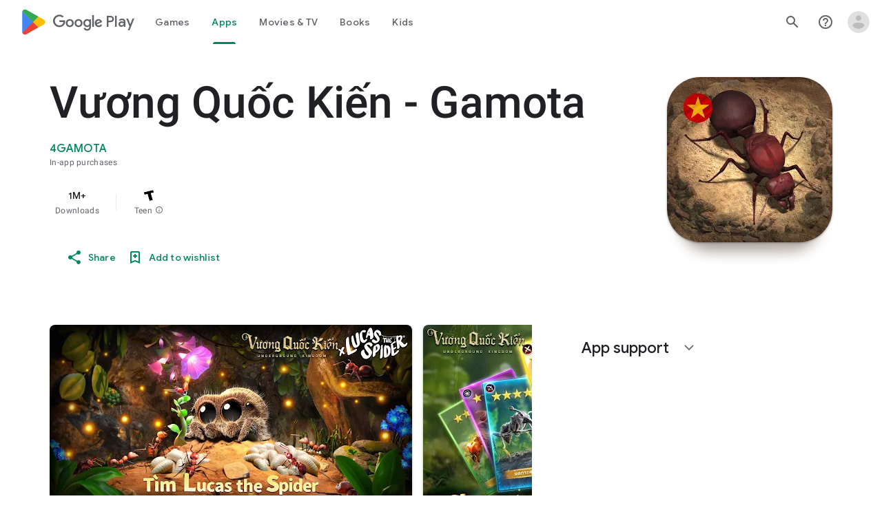

--- FILE ---
content_type: text/javascript; charset=UTF-8
request_url: https://www.gstatic.com/_/boq-play/_/js/k=boq-play.PlayStoreUi.en_US.waFTDvehd-Y.2021.O/ck=boq-play.PlayStoreUi.KjEBfbKrSb8.L.B1.O/am=G5b7gD3vDwAASTDh98R_2BY/d=1/exm=A7fCU,ArluEf,BBI74,BVgquf,EFQ78c,GkRiKb,IZT63,IcVnM,JNoxi,KUM7Z,LCkxpb,LEikZe,MI6k7c,MdUzUe,MpJwZc,NwH0H,O1Gjze,O6y8ed,OTA3Ae,PrPYRd,QIhFr,RMhBfe,RyvaUb,SdcwHb,SpsfSb,UUJqVe,Uas9Hd,Ulmmrd,V3dDOb,WO9ee,XVMNvd,Z5uLle,ZDZcre,ZwDk9d,_b,_tp,aW3pY,byfTOb,e5qFLc,fl2Zj,gychg,hKSk3e,hc6Ubd,kjKdXe,lazG7b,lsjVmc,lwddkf,m9oV,mI3LFb,mdR7q,n73qwf,pYCIec,pjICDe,pw70Gc,vrGZEc,w9hDv,ws9Tlc,xQtZb,xUdipf,z5Gxfe,zbML3c,zr1jrb/excm=_b,_tp,appdetailsview/ed=1/wt=2/ujg=1/rs=AB1caFUhvSyJ9LJePtNstMBzGLB8FEFrUw/ee=EVNhjf:pw70Gc;EmZ2Bf:zr1jrb;Hs0fpd:jLUKge;JsbNhc:Xd8iUd;K5nYTd:ZDZcre;LBgRLc:SdcwHb;Me32dd:MEeYgc;NJ1rfe:qTnoBf;NPKaK:SdcwHb;NSEoX:lazG7b;Pjplud:EEDORb;QGR0gd:Mlhmy;Rdd4dc:WXw8B;SNUn3:ZwDk9d;ScI3Yc:e7Hzgb;Uvc8o:VDovNc;YIZmRd:A1yn5d;a56pNe:JEfCwb;cEt90b:ws9Tlc;d0xV3b:KoEHyd;dIoSBb:SpsfSb;dowIGb:ebZ3mb;eBAeSb:zbML3c;iFQyKf:QIhFr;ikbPFc:UfnShf;lOO0Vd:OTA3Ae;nAu0tf:z5Gxfe;oGtAuc:sOXFj;pXdRYb:MdUzUe;qQEoOc:KUM7Z;qafBPd:yDVVkb;qddgKe:xQtZb;sgjhQc:bQAegc;wR5FRb:O1Gjze;wZnI8b:Oh9t6d;xqZiqf:BBI74;yEQyxe:TLjaTd;yxTchf:KUM7Z;zxnPse:GkRiKb/dti=1/m=vNKqzc,fI4Vwc,sJhETb,JWUKXe,t1sulf,JH2zc,tBvKNb,soHxf,IJGqxf,wg1P6b,ywOR5c,PHUIyb,BfdUQc,oEJvKc,kJXwXb,aTwUve,indMcf,pCKBF,RQJprf,lpwuxb,NkbkFd,nKuFpb,zBPctc,tKHFxf,rpbmN
body_size: 94649
content:
"use strict";_F_installCss("@media (max-height:calc(fit-content + 48px)){.ZDGq3b .VfPpkd-P5QLlc{max-height:calc(100% - 48px)}}@media (min-height:calc(fit-content + 48px)){.ZDGq3b .VfPpkd-P5QLlc{max-height:fit-content}}@media (-ms-high-contrast:active) and (min-height:calc(fit-content + 48px)),(-ms-high-contrast:none) and (min-height:calc(fit-content + 48px)){.ZDGq3b .VfPpkd-wzTsW{align-items:stretch;height:auto}}@media (max-width:528px){.ZDGq3b .VfPpkd-P5QLlc{max-width:calc(100vw - 48px)}}@media (min-width:528px){.ZDGq3b .VfPpkd-P5QLlc{max-width:480px}}@media (max-width:600px),(max-width:720px) and (max-height:400px),(min-width:720px) and (max-height:400px){.ZDGq3b.VfPpkd-Sx9Kwc-OWXEXe-n9oEIb .VfPpkd-P5QLlc{max-width:100vw}}.ZDGq3b .VfPpkd-P5QLlc{min-width:calc(100vw - 32px)}.ZDGq3b .VfPpkd-cnG4Wd{padding:24px 24px 18px 24px}@media screen and (min-width:720px){.ZDGq3b .VfPpkd-P5QLlc{min-width:600px}}@media screen and (min-width:720px) and (max-width:648px){.ZDGq3b .VfPpkd-P5QLlc{max-width:calc(100vw - 48px)}}@media screen and (min-width:720px) and (min-width:648px){.ZDGq3b .VfPpkd-P5QLlc{max-width:600px}}@media screen and (min-width:720px) and (max-width:600px),screen and (min-width:720px) and (max-width:720px) and (max-height:400px),screen and (min-width:720px) and (min-width:720px) and (max-height:400px){.ZDGq3b.VfPpkd-Sx9Kwc-OWXEXe-n9oEIb .VfPpkd-P5QLlc{max-width:100vw}}.Gqr3Sb{--gap-width:12px;margin:12px -16px 0;overflow:visible;padding:0 16px}.yUFvre{gap:var(--gap-width);padding:calc(var(--gap-width)/2) 0;padding-left:_get-adjusted-space(\"default\");scroll-snap-type:unset}.nL1Pwe{cursor:pointer;padding:10px 2px;text-align:center}.nL1Pwe:first-child{margin-left:1px}.nL1Pwe:last-child{margin-right:1px}.sdjgmb{width:100%}.Q7vmV{align-items:center;margin-top:8px;width:100%}.RFcWe{left:-14px;top:18px}.Hnoc8e{right:-14px;top:18px}.RQQX4{margin-left:12px;margin-right:8px}.RQQX4 .LFeKge,.d8xGFb .LFeKge{height:24px;width:24px}.Q7vmV .o1gy8c{width:100%}.Q7vmV .LFeKge{height:24px;width:24px}.RQQX4 .o1gy8c{margin-top:2px}.o1gy8c:focus .csaeVc,.o1gy8c:hover .csaeVc{color:#056449;fill:#056449;stop-color:#056449}.o1gy8c:focus .csaeVc:not(:disabled),.o1gy8c:hover .csaeVc:not(:disabled){color:#056449}.P9KVBf .o1gy8c:focus .csaeVc{color:#00b380;fill:#00b380;stop-color:#00b380}.P9KVBf .o1gy8c:focus .csaeVc:not(:disabled){color:#00b380}.P9KVBf .o1gy8c:hover .csaeVc{color:#00b380;fill:#00b380;stop-color:#00b380}.P9KVBf .o1gy8c:hover .csaeVc:not(:disabled){color:#00b380}.fmiEqb{display:none;margin:10px 0;width:100%}.X8BSVc:not(.VfPpkd-fmcmS-yrriRe-OWXEXe-OWB6Me) .VfPpkd-NSFCdd-Brv4Fb,.X8BSVc:not(.VfPpkd-fmcmS-yrriRe-OWXEXe-OWB6Me) .VfPpkd-NSFCdd-Ra9xwd,.X8BSVc:not(.VfPpkd-fmcmS-yrriRe-OWXEXe-OWB6Me) .VfPpkd-NSFCdd-MpmGFe{border-color:rgb(218,220,224)}.X8BSVc:not(.VfPpkd-fmcmS-yrriRe-OWXEXe-OWB6Me):not(.VfPpkd-fmcmS-yrriRe-OWXEXe-XpnDCe):hover .VfPpkd-NSFCdd-i5vt6e .VfPpkd-NSFCdd-Brv4Fb,.X8BSVc:not(.VfPpkd-fmcmS-yrriRe-OWXEXe-OWB6Me):not(.VfPpkd-fmcmS-yrriRe-OWXEXe-XpnDCe):hover .VfPpkd-NSFCdd-i5vt6e .VfPpkd-NSFCdd-Ra9xwd,.X8BSVc:not(.VfPpkd-fmcmS-yrriRe-OWXEXe-OWB6Me):not(.VfPpkd-fmcmS-yrriRe-OWXEXe-XpnDCe):hover .VfPpkd-NSFCdd-i5vt6e .VfPpkd-NSFCdd-MpmGFe{border-color:rgb(218,220,224)}.X8BSVc:not(.VfPpkd-fmcmS-yrriRe-OWXEXe-OWB6Me).VfPpkd-fmcmS-yrriRe-OWXEXe-XpnDCe .VfPpkd-NSFCdd-Brv4Fb,.X8BSVc:not(.VfPpkd-fmcmS-yrriRe-OWXEXe-OWB6Me).VfPpkd-fmcmS-yrriRe-OWXEXe-XpnDCe .VfPpkd-NSFCdd-Ra9xwd,.X8BSVc:not(.VfPpkd-fmcmS-yrriRe-OWXEXe-OWB6Me).VfPpkd-fmcmS-yrriRe-OWXEXe-XpnDCe .VfPpkd-NSFCdd-MpmGFe{border-color:rgb(218,220,224)}.X8BSVc:not(.VfPpkd-fmcmS-yrriRe-OWXEXe-OWB6Me).VfPpkd-fmcmS-yrriRe-OWXEXe-XpnDCe .VfPpkd-NSFCdd-i5vt6e .VfPpkd-NSFCdd-Brv4Fb,.X8BSVc:not(.VfPpkd-fmcmS-yrriRe-OWXEXe-OWB6Me).VfPpkd-fmcmS-yrriRe-OWXEXe-XpnDCe .VfPpkd-NSFCdd-i5vt6e .VfPpkd-NSFCdd-Ra9xwd,.X8BSVc:not(.VfPpkd-fmcmS-yrriRe-OWXEXe-OWB6Me).VfPpkd-fmcmS-yrriRe-OWXEXe-XpnDCe .VfPpkd-NSFCdd-i5vt6e .VfPpkd-NSFCdd-MpmGFe{border-width:1px}.J4Vmsd{width:100%}.koWCib{color:#01875f;fill:#01875f;stop-color:#01875f}.koWCib:not(:disabled){color:#01875f}.P9KVBf .koWCib{color:#00a173;fill:#00a173;stop-color:#00a173}.P9KVBf .koWCib:not(:disabled){color:#00a173}@media screen and (min-width:600px){.nL1Pwe{padding:10px}.fmiEqb{display:inline-flex}.Q7vmV{display:none}}.Rvudpb{color:rgb(32,33,36);fill:rgb(32,33,36);stop-color:rgb(32,33,36);font-size:.875rem;font-weight:400;letter-spacing:.0142857143em;line-height:1.25rem}.Rvudpb:not(:disabled){color:rgb(32,33,36)}.P9KVBf .Rvudpb{color:rgb(232,234,237);fill:rgb(232,234,237);stop-color:rgb(232,234,237)}.P9KVBf .Rvudpb:not(:disabled){color:rgb(232,234,237)}.efXJRc{align-items:center;display:flex;flex-grow:1}.PT2eod{border-radius:8px;box-shadow:0 -1px 5px rgba(0,0,0,.09),0 3px 5px rgba(0,0,0,.06),0 1px 2px rgba(0,0,0,.3),0 1px 3px rgba(0,0,0,.15);flex-shrink:0;height:48px;margin-right:16px;width:48px}@media screen and (min-width:1280px){.PT2eod{height:56px;width:56px}}.LUq2je{display:flex;flex-shrink:0}.ksLHF{color:rgb(32,33,36);fill:rgb(32,33,36);stop-color:rgb(32,33,36);font-family:\"Google Sans\",Roboto,Arial,sans-serif;line-height:1.75rem;font-size:1.375rem;letter-spacing:0;font-weight:400;font-weight:500;-webkit-box-orient:vertical;-webkit-line-clamp:1;display:-webkit-box;overflow:hidden}.ksLHF:not(:disabled){color:rgb(32,33,36)}.P9KVBf .ksLHF{color:rgb(232,234,237);fill:rgb(232,234,237);stop-color:rgb(232,234,237)}.P9KVBf .ksLHF:not(:disabled){color:rgb(232,234,237)}.cYHJbc{color:rgb(95,99,104);fill:rgb(95,99,104);stop-color:rgb(95,99,104);font-size:.875rem;font-weight:400;letter-spacing:.0178571429em;line-height:1.25rem;-webkit-box-orient:vertical;-webkit-line-clamp:1;display:-webkit-box;line-height:1.75rem;overflow:hidden}.cYHJbc:not(:disabled){color:rgb(95,99,104)}.P9KVBf .cYHJbc{color:rgb(154,160,166);fill:rgb(154,160,166);stop-color:rgb(154,160,166)}.P9KVBf .cYHJbc:not(:disabled){color:rgb(154,160,166)}.EnisIf{margin:-12px -12px 0 0;min-width:48px}@media (any-pointer:coarse){.Gqr3Sb{margin:12px 0;padding:0}}.QnvSid.VOBzC{z-index:2002}.EmVfjc{display:inline-block;position:relative;width:28px;height:28px}.Cg7hO{position:absolute;width:0;height:0;overflow:hidden}.xu46lf{width:100%;height:100%}.EmVfjc.qs41qe .xu46lf{animation:spinner-container-rotate 1568ms linear infinite}.ir3uv{position:absolute;width:100%;height:100%;opacity:0}.uWlRce{border-color:#4285f4}.GFoASc{border-color:#db4437}.WpeOqd{border-color:#f4b400}.rHV3jf{border-color:#0f9d58}.EmVfjc.qs41qe .ir3uv.uWlRce{animation:spinner-fill-unfill-rotate 5332ms cubic-bezier(.4,0,.2,1) infinite both,spinner-blue-fade-in-out 5332ms cubic-bezier(.4,0,.2,1) infinite both}.EmVfjc.qs41qe .ir3uv.GFoASc{animation:spinner-fill-unfill-rotate 5332ms cubic-bezier(.4,0,.2,1) infinite both,spinner-red-fade-in-out 5332ms cubic-bezier(.4,0,.2,1) infinite both}.EmVfjc.qs41qe .ir3uv.WpeOqd{animation:spinner-fill-unfill-rotate 5332ms cubic-bezier(.4,0,.2,1) infinite both,spinner-yellow-fade-in-out 5332ms cubic-bezier(.4,0,.2,1) infinite both}.EmVfjc.qs41qe .ir3uv.rHV3jf{animation:spinner-fill-unfill-rotate 5332ms cubic-bezier(.4,0,.2,1) infinite both,spinner-green-fade-in-out 5332ms cubic-bezier(.4,0,.2,1) infinite both}.HBnAAc{position:absolute;box-sizing:border-box;top:0;left:45%;width:10%;height:100%;overflow:hidden;border-color:inherit}.HBnAAc .X6jHbb{width:1000%;left:-450%}.xq3j6{display:inline-block;position:relative;width:50%;height:100%;overflow:hidden;border-color:inherit}.xq3j6 .X6jHbb{width:200%}.X6jHbb{position:absolute;top:0;right:0;bottom:0;left:0;box-sizing:border-box;height:100%;border-width:3px;border-style:solid;border-color:inherit;border-bottom-color:transparent;border-radius:50%;animation:none}.xq3j6.ERcjC .X6jHbb{border-right-color:transparent;transform:rotate(129deg)}.xq3j6.dj3yTd .X6jHbb{left:-100%;border-left-color:transparent;transform:rotate(-129deg)}.EmVfjc.qs41qe .xq3j6.ERcjC .X6jHbb{animation:spinner-left-spin 1333ms cubic-bezier(.4,0,.2,1) infinite both}.EmVfjc.qs41qe .xq3j6.dj3yTd .X6jHbb{animation:spinner-right-spin 1333ms cubic-bezier(.4,0,.2,1) infinite both}.EmVfjc.sf4e6b .xu46lf{animation:spinner-container-rotate 1568ms linear infinite,spinner-fade-out .4s cubic-bezier(.4,0,.2,1)}@keyframes spinner-container-rotate{to{transform:rotate(1turn)}}@keyframes spinner-fill-unfill-rotate{12.5%{transform:rotate(135deg)}25%{transform:rotate(270deg)}37.5%{transform:rotate(405deg)}50%{transform:rotate(540deg)}62.5%{transform:rotate(675deg)}75%{transform:rotate(810deg)}87.5%{transform:rotate(945deg)}to{transform:rotate(3turn)}}@keyframes spinner-blue-fade-in-out{from{opacity:.99}25%{opacity:.99}26%{opacity:0}89%{opacity:0}90%{opacity:.99}100%{opacity:.99}}@keyframes spinner-red-fade-in-out{from{opacity:0}15%{opacity:0}25%{opacity:.99}50%{opacity:.99}51%{opacity:0}}@keyframes spinner-yellow-fade-in-out{from{opacity:0}40%{opacity:0}50%{opacity:.99}75%{opacity:.99}76%{opacity:0}}@keyframes spinner-green-fade-in-out{from{opacity:0}65%{opacity:0}75%{opacity:.99}90%{opacity:.99}100%{opacity:0}}@keyframes spinner-left-spin{from{transform:rotate(130deg)}50%{transform:rotate(-5deg)}to{transform:rotate(130deg)}}@keyframes spinner-right-spin{from{transform:rotate(-130deg)}50%{transform:rotate(5deg)}to{transform:rotate(-130deg)}}@keyframes spinner-fade-out{from{opacity:.99}to{opacity:0}}.hUTled{height:50px;left:50%;margin-left:-25px;margin-top:-25px;position:fixed;text-align:center;top:50%;width:50px;z-index:20001}.k7smx{background-color:#fff;bottom:0;left:0;opacity:.5;position:fixed;right:0;top:0;z-index:20000}.rFrNMe{user-select:none;-webkit-tap-highlight-color:transparent;display:inline-block;outline:none;padding-bottom:8px;width:200px}.aCsJod{height:40px;position:relative;vertical-align:top}.aXBtI{display:flex;position:relative;top:14px}.Xb9hP{display:flex;flex-grow:1;flex-shrink:1;min-width:0;position:relative}.A37UZe{box-sizing:border-box;height:24px;line-height:24px;position:relative}.qgcB3c:not(:empty){padding-right:12px}.sxyYjd:not(:empty){padding-left:12px}.whsOnd{flex-grow:1;flex-shrink:1;background-color:transparent;border:none;display:block;font:400 16px Roboto,RobotoDraft,Helvetica,Arial,sans-serif;height:24px;line-height:24px;margin:0;min-width:0;outline:none;padding:0;z-index:0}.rFrNMe.dm7YTc .whsOnd{color:#fff}.whsOnd:invalid,.whsOnd:-moz-submit-invalid,.whsOnd:-moz-ui-invalid{box-shadow:none}.I0VJ4d>.whsOnd::-ms-clear,.I0VJ4d>.whsOnd::-ms-reveal{display:none}.i9lrp{background-color:rgba(0,0,0,0.12);bottom:-2px;height:1px;left:0;margin:0;padding:0;position:absolute;width:100%}.i9lrp::before{content:\"\";position:absolute;top:0;bottom:-2px;left:0;right:0;border-bottom:1px solid rgba(0,0,0,0);pointer-events:none}.rFrNMe.dm7YTc .i9lrp{background-color:rgba(255,255,255,.7)}.OabDMe{transform:scaleX(0);background-color:#4285f4;bottom:-2px;height:2px;left:0;margin:0;padding:0;position:absolute;width:100%}.rFrNMe.dm7YTc .OabDMe{background-color:#a1c2fa}.rFrNMe.k0tWj .i9lrp,.rFrNMe.k0tWj .OabDMe{background-color:#d50000;height:2px}.rFrNMe.k0tWj.dm7YTc .i9lrp,.rFrNMe.k0tWj.dm7YTc .OabDMe{background-color:#e06055}.whsOnd[disabled]{color:rgba(0,0,0,.38)}.rFrNMe.dm7YTc .whsOnd[disabled]{color:rgba(255,255,255,.5)}.whsOnd[disabled]~.i9lrp{background:none;border-bottom:1px dotted rgba(0,0,0,.38)}.OabDMe.Y2Zypf{animation:quantumWizPaperInputRemoveUnderline .3s cubic-bezier(.4,0,.2,1)}.rFrNMe.u3bW4e .OabDMe{animation:quantumWizPaperInputAddUnderline .3s cubic-bezier(.4,0,.2,1);transform:scaleX(1)}.rFrNMe.sdJrJc>.aCsJod{padding-top:24px}.AxOyFc{transform-origin:bottom left;transition:all .3s cubic-bezier(.4,0,.2,1);transition-property:color,bottom,transform;color:rgba(0,0,0,0.38);font:400 16px Roboto,RobotoDraft,Helvetica,Arial,sans-serif;font-size:16px;pointer-events:none;position:absolute;bottom:3px;left:0;width:100%}.whsOnd:not([disabled]):focus~.AxOyFc,.whsOnd[badinput=true]~.AxOyFc,.rFrNMe.CDELXb .AxOyFc,.rFrNMe.dLgj8b .AxOyFc{transform:scale(.75) translateY(-39px)}.whsOnd:not([disabled]):focus~.AxOyFc{color:#3367d6}.rFrNMe.dm7YTc .whsOnd:not([disabled]):focus~.AxOyFc{color:#a1c2fa}.rFrNMe.k0tWj .whsOnd:not([disabled]):focus~.AxOyFc{color:#d50000}.ndJi5d{color:rgba(0,0,0,0.38);font:400 16px Roboto,RobotoDraft,Helvetica,Arial,sans-serif;max-width:100%;overflow:hidden;pointer-events:none;position:absolute;text-overflow:ellipsis;top:2px;left:0;white-space:nowrap}.rFrNMe.CDELXb .ndJi5d{display:none}.K0Y8Se{-webkit-tap-highlight-color:transparent;font:400 12px Roboto,RobotoDraft,Helvetica,Arial,sans-serif;height:16px;margin-left:auto;padding-left:16px;padding-top:8px;pointer-events:none;opacity:.3;white-space:nowrap}.rFrNMe.dm7YTc .AxOyFc,.rFrNMe.dm7YTc .K0Y8Se,.rFrNMe.dm7YTc .ndJi5d{color:rgba(255,255,255,.7)}.rFrNMe.Tyc9J{padding-bottom:4px}.dEOOab,.ovnfwe:not(:empty){-webkit-tap-highlight-color:transparent;flex:1 1 auto;font:400 12px Roboto,RobotoDraft,Helvetica,Arial,sans-serif;min-height:16px;padding-top:8px}.LXRPh{display:flex}.ovnfwe{pointer-events:none}.dEOOab{color:#d50000}.rFrNMe.dm7YTc .dEOOab,.rFrNMe.dm7YTc.k0tWj .whsOnd:not([disabled]):focus~.AxOyFc{color:#e06055}.ovnfwe{opacity:.3}.rFrNMe.dm7YTc .ovnfwe{color:rgba(255,255,255,.7);opacity:1}.rFrNMe.k0tWj .ovnfwe,.rFrNMe:not(.k0tWj) .ovnfwe:not(:empty)+.dEOOab{display:none}@keyframes quantumWizPaperInputRemoveUnderline{0%{transform:scaleX(1);opacity:1}100%{transform:scaleX(1);opacity:0}}@keyframes quantumWizPaperInputAddUnderline{0%{transform:scaleX(0)}100%{transform:scaleX(1)}}.fb0g6{position:relative}.llhEMd{transition:opacity .15s cubic-bezier(.4,0,.2,1) .15s;background-color:rgba(0,0,0,0.5);bottom:0;left:0;opacity:0;position:fixed;right:0;top:0;z-index:5000}.llhEMd.iWO5td{transition:opacity .05s cubic-bezier(.4,0,.2,1);opacity:1}.mjANdc{transition:transform .4s cubic-bezier(.4,0,.2,1);align-items:center;display:flex;flex-direction:column;bottom:0;left:0;padding:0 5%;position:absolute;right:0;top:0}.x3wWge,.ONJhl{display:block;height:3em}.eEPege>.x3wWge,.eEPege>.ONJhl{flex-grow:1}.J9Nfi{flex-shrink:1;max-height:100%}.g3VIld{align-items:stretch;display:flex;flex-direction:column;transition:transform .225s cubic-bezier(0,0,.2,1);position:relative;background-color:#fff;border-radius:2px;box-shadow:0 12px 15px 0 rgba(0,0,0,.24);max-width:24em;outline:1px solid transparent;overflow:hidden}.vcug3d .g3VIld{padding:0}.g3VIld.kdCdqc{transition:transform .15s cubic-bezier(.4,0,1,1)}.Up8vH.CAwICe{transform:scale(.8)}.Up8vH.kdCdqc{transform:scale(.9)}.E4P6x.CAwICe,.E4P6x.kdCdqc{transform:translateY(50%)}.vDc8Ic.CAwICe{transform:scale(.8) translateY(100%)}.XIJ9Ac>.x3wWge,.XIJ9Ac>.ONJhl,.HhoEBe>.x3wWge{flex-grow:1}.HhoEBe>.ONJhl{flex-grow:2}.Nevtdc>.x3wWge{flex-grow:0}.Nevtdc>.ONJhl,.t8Vtv>.x3wWge{flex-grow:1}.t8Vtv>.g3VIld{flex-grow:2}.t8Vtv>.ONJhl{flex-grow:1}.vcug3d{align-items:stretch;padding:0}.vcug3d>.g3VIld{flex-grow:2;border-radius:0;left:0;right:0;max-width:100%}.vcug3d>.ONJhl,.vcug3d>.x3wWge{flex-grow:0;height:0}.tOrNgd{display:flex;flex-shrink:0;font:500 20px Roboto,RobotoDraft,Helvetica,Arial,sans-serif;padding:24px 24px 20px 24px}.vcug3d .tOrNgd{display:none}.TNczib{justify-content:space-between;flex-shrink:0;box-shadow:0 3px 4px 0 rgba(0,0,0,.24);background-color:#455a64;color:white;display:none;font:500 20px Roboto,RobotoDraft,Helvetica,Arial,sans-serif}.vcug3d .TNczib{display:flex}.PNenzf{flex-grow:1;flex-shrink:1;overflow:hidden;word-wrap:break-word}.TNczib .PNenzf{margin:16px 0}.VY7JQd{height:0}.TNczib .VY7JQd,.tOrNgd .bZWIgd{display:none}.R6Lfte .Wtw8H{flex-shrink:0;display:block;margin:-12px -6px 0 0}.PbnGhe{flex-grow:2;flex-shrink:2;display:block;font:400 14px /20px Roboto,RobotoDraft,Helvetica,Arial,sans-serif;padding:0 24px;overflow-y:auto}.Whe8ub .PbnGhe{padding-top:24px}.hFEqNb .PbnGhe{padding-bottom:24px}.vcug3d .PbnGhe{padding:16px}.XfpsVe{display:flex;flex-shrink:0;justify-content:flex-end;padding:24px 24px 16px 24px}.vcug3d .XfpsVe{display:none}.OllbWe{justify-content:flex-end;display:none}.vcug3d .OllbWe{display:flex;align-items:flex-start;margin:0 16px}.kHssdc.O0WRkf.C0oVfc,.XfpsVe .O0WRkf.C0oVfc{min-width:64px}.kHssdc+.kHssdc{margin-left:8px}.TNczib .kHssdc{color:#fff;margin-top:10px}.TNczib .Wtw8H{margin:4px 24px 4px 0}.TNczib .kHssdc.u3bW4e,.TNczib .Wtw8H.u3bW4e{background-color:rgba(204,204,204,.25)}.TNczib .kHssdc>.Vwe4Vb,.TNczib .Wtw8H>.VTBa7b{background-image:radial-gradient(circle farthest-side,rgba(255,255,255,.3),rgba(255,255,255,.3) 80%,transparent 100%)}.TNczib .kHssdc.RDPZE,.TNczib .Wtw8H.RDPZE{color:rgba(255,255,255,.5);fill:rgba(255,255,255,.5)}.D4ALMb{display:none}.bYEzqc{background-color:rgba(255,255,255,.8)}.bYEzqc.LAhoGb{background-color:rgba(0,0,0,0.75)}.bYEzqc.ZCaYnd{background-color:rgba(0,0,0,.9)}.LhXUod{border-radius:5px;background-color:#fff;box-shadow:0 11px 15px 1px rgba(0,0,0,.14),0 4px 20px 3px rgba(0,0,0,.12),0 6px 7px -4px rgba(0,0,0,.2);max-width:none;outline:none;overflow:visible}.t89eC{max-width:40em}@media screen and (max-width:480px){.t89eC{max-width:100%}}.so3xDb{cursor:default}.so3xDb .XAUpld{margin-left:16px}html[dir=rtl] .so3xDb .XAUpld{margin-left:0;margin-right:16px}.MSFxAb{left:40px;min-height:150px;position:absolute;top:-40px;width:150px;z-index:1}@media screen and (max-width:480px){.MSFxAb{display:none}}.Pq2lFf,.Q2n72b{padding-left:40px}.Pq2lFf{padding-right:40px}.gZccZc{padding-left:224px}@media screen and (max-width:480px){.gZccZc{padding-left:40px}}.dIodBf{display:inline-block}.miUA7{font-size:26px}.LruL2b{color:#616161;font-size:13px;font-weight:500}.oMtcG{font-size:20px;font-weight:400}.drrice .oMtcG{color:#558b2f}.ZCaYnd .VY7JQd .Wtw8H{margin-right:6px}.ZCaYnd .tOrNgd{margin-bottom:12px}.ZCaYnd .PNenzf{visibility:hidden}.ZCaYnd .VY7JQd .xjKiLb{fill:white}.XjoK4b{display:var(--H6apye,none);pointer-events:none;position:absolute;z-index:1;border-start-start-radius:calc(var(--vTiv8c, 0px) + var(--hK0TOb, 2px));border-start-end-radius:calc(var(--UtHrue, 0px) + var(--hK0TOb, 2px));border-end-end-radius:calc(var(--uHecC, 0px) + var(--hK0TOb, 2px));border-end-start-radius:calc(var(--C8LWjb, 0px) + var(--hK0TOb, 2px));inset:calc(var(--hK0TOb, 2px)*-1);box-shadow:0 0 0 var(--SGGi,3px) var(--jF0a9c,var(--gm3-sys-color-secondary,#00639b));outline:var(--SGGi,3px) solid transparent;animation-name:gm3-focus-ring-outward-grows,gm3-focus-ring-outward-shrinks;animation-duration:.15s,.45s;animation-delay:0s,.15s;animation-timing-function:cubic-bezier(.2,0,0,1),cubic-bezier(.2,0,0,1)}@keyframes gm3-focus-ring-outward-grows{from{box-shadow:0 0 0 0 var(--jF0a9c,var(--gm3-sys-color-secondary,#00639b))}to{box-shadow:0 0 0 8px var(--jF0a9c,var(--gm3-sys-color-secondary,#00639b))}}@keyframes gm3-focus-ring-outward-shrinks{from{box-shadow:0 0 0 8px var(--jF0a9c,var(--gm3-sys-color-secondary,#00639b))}}@media (prefers-reduced-motion){.XjoK4b{animation:none}}.mUIrbf-LgbsSe{display:inline-flex;position:relative;align-items:center;box-sizing:border-box;border:none;border-start-start-radius:min(var(--gm3-button-text-container-shape-start-start,9999px),var(--gm3-button-text-container-height,40px)/2);border-start-end-radius:min(var(--gm3-button-text-container-shape-start-end,9999px),var(--gm3-button-text-container-height,40px)/2);border-end-start-radius:min(var(--gm3-button-text-container-shape-end-start,9999px),var(--gm3-button-text-container-height,40px)/2);border-end-end-radius:min(var(--gm3-button-text-container-shape-end-end,9999px),var(--gm3-button-text-container-height,40px)/2);outline:none;background:transparent;-webkit-appearance:none;appearance:none;line-height:inherit;text-rendering:inherit;transition:border-radius .35s cubic-bezier(.4,.1,.5,1.4);user-select:none;vertical-align:middle;cursor:pointer;justify-content:var(--gm3-button-text-container-justify-content,center);min-inline-size:var(--gm3-button-text-container-min-width,64px);padding-block:0;-webkit-padding-start:var(--gm3-button-text-leading-space,12px);padding-inline-start:var(--gm3-button-text-leading-space,12px);-webkit-padding-end:var(--gm3-button-text-trailing-space,12px);padding-inline-end:var(--gm3-button-text-trailing-space,12px);block-size:var(--gm3-button-text-container-height,40px);--sbadab:var(--gm3-button-text-hover-state-layer-color,var(--gm3-sys-color-primary,#0b57d0));--hSHBee:var(--gm3-button-text-hover-state-layer-opacity,0.08);--F1tVH:var(--gm3-button-text-hover-state-layer-color,var(--gm3-sys-color-primary,#0b57d0));--kDWEsd:var(--gm3-button-text-pressed-state-layer-opacity,0.1);--vTiv8c:min(var(--gm3-button-text-container-shape-start-start,9999px),var(--gm3-button-text-container-height,40px)/2);--UtHrue:min(var(--gm3-button-text-container-shape-start-end,9999px),var(--gm3-button-text-container-height,40px)/2);--C8LWjb:min(var(--gm3-button-text-container-shape-end-start,9999px),var(--gm3-button-text-container-height,40px)/2);--uHecC:min(var(--gm3-button-text-container-shape-end-end,9999px),var(--gm3-button-text-container-height,40px)/2);--jF0a9c:var(--gm3-button-text-focus-indicator-color,var(--gm3-sys-color-secondary,#00639b));--hK0TOb:var(--gm3-button-text-focus-indicator-outline-offset,2px);--SGGi:var(--gm3-button-text-focus-indicator-thickness,3px)}.mUIrbf-mRLv6:focus-visible{outline:none}.mUIrbf-LgbsSe:focus-visible,.mUIrbf-mRLv6:focus-visible~.mUIrbf-UHGRz{--H6apye:block}.mUIrbf-LgbsSe:not(:disabled):active{border-start-start-radius:min(var(--gm3-button-text-pressed-container-shape-start-start,9999px),var(--gm3-button-text-container-height,40px)/2);border-end-end-radius:min(var(--gm3-button-text-pressed-container-shape-end-end,9999px),var(--gm3-button-text-container-height,40px)/2);border-start-end-radius:min(var(--gm3-button-text-pressed-container-shape-start-end,9999px),var(--gm3-button-text-container-height,40px)/2);border-end-start-radius:min(var(--gm3-button-text-pressed-container-shape-end-start,9999px),var(--gm3-button-text-container-height,40px)/2);--vTiv8c:min(var(--gm3-button-text-pressed-container-shape-start-start,9999px),var(--gm3-button-text-container-height,40px)/2);--UtHrue:min(var(--gm3-button-text-pressed-container-shape-start-end,9999px),var(--gm3-button-text-container-height,40px)/2);--C8LWjb:min(var(--gm3-button-text-pressed-container-shape-end-start,9999px),var(--gm3-button-text-container-height,40px)/2);--uHecC:min(var(--gm3-button-text-pressed-container-shape-end-end,9999px),var(--gm3-button-text-container-height,40px)/2)}.mUIrbf-LgbsSe-OWXEXe-wdeprb-kBPtTb-NBtyUd{border-start-start-radius:var(--gm3-button-text-container-shape-start-start,9999px);border-start-end-radius:var(--gm3-button-text-container-shape-start-end,9999px);border-end-start-radius:var(--gm3-button-text-container-shape-end-start,9999px);border-end-end-radius:var(--gm3-button-text-container-shape-end-end,9999px);--vTiv8c:var(--gm3-button-text-container-shape-start-start,9999px);--UtHrue:var(--gm3-button-text-container-shape-start-end,9999px);--C8LWjb:var(--gm3-button-text-container-shape-end-start,9999px);--uHecC:var(--gm3-button-text-container-shape-end-end,9999px)}.mUIrbf-LgbsSe-OWXEXe-wdeprb-kBPtTb-NBtyUd:not(:disabled):active{border-start-start-radius:var(--gm3-button-text-pressed-container-shape-start-start,9999px);border-end-end-radius:var(--gm3-button-text-pressed-container-shape-end-end,9999px);border-start-end-radius:var(--gm3-button-text-pressed-container-shape-start-end,9999px);border-end-start-radius:var(--gm3-button-text-pressed-container-shape-end-start,9999px);--vTiv8c:var(--gm3-button-text-pressed-container-shape-start-start,9999px);--UtHrue:var(--gm3-button-text-pressed-container-shape-start-end,9999px);--C8LWjb:var(--gm3-button-text-pressed-container-shape-end-start,9999px);--uHecC:var(--gm3-button-text-pressed-container-shape-end-end,9999px)}.mUIrbf-LgbsSe:disabled{cursor:default;pointer-events:none;--hSHBee:0;--kDWEsd:0}.mUIrbf-LgbsSe-OWXEXe-SfQLQb-suEOdc:disabled{pointer-events:auto}.mUIrbf-LgbsSe[hidden]{display:none}.mUIrbf-vQzf8d{position:relative;text-align:center;color:var(--gm3-button-text-label-text-color,var(--gm3-sys-color-primary,#0b57d0));font-size:var(--gm3-button-text-label-text-size,.875rem);font-family:var(--gm3-button-text-label-text-font,\"Google Sans\",Roboto,Arial,sans-serif);font-weight:var(--gm3-button-text-label-text-weight,500);letter-spacing:var(--gm3-button-text-label-text-tracking,0);-webkit-text-decoration:var(--gm3-button-text-label-text-decoration,none);text-decoration:var(--gm3-button-text-label-text-decoration,none);font-variation-settings:var(--gm3-button-text-label-text-font-variation-settings,initial)}.mUIrbf-kSE8rc-FoKg4d-sLO9V-YoZ4jf .mUIrbf-vQzf8d{font-family:var(--gm3-button-text-label-text-font,\"Google Sans Flex\",\"Google Sans Text\",\"Google Sans\",Roboto,Arial,sans-serif)}.mUIrbf-LgbsSe:hover .mUIrbf-vQzf8d{color:var(--gm3-button-text-hover-label-text-color,var(--gm3-sys-color-primary,#0b57d0))}.mUIrbf-LgbsSe:focus-visible .mUIrbf-vQzf8d{color:var(--gm3-button-text-focus-label-text-color,var(--gm3-sys-color-primary,#0b57d0))}.mUIrbf-LgbsSe:active .mUIrbf-vQzf8d{color:var(--gm3-button-text-pressed-label-text-color,var(--gm3-sys-color-primary,#0b57d0))}.mUIrbf-LgbsSe:disabled .mUIrbf-vQzf8d{color:var(--gm3-button-text-disabled-label-text-color,rgba(var(--gm3-sys-color-on-surface-rgb,31,31,31),.38))}.mUIrbf-LgbsSe-OWXEXe-zcdHbf .mUIrbf-vQzf8d{white-space:nowrap;text-overflow:ellipsis;overflow:hidden}.mUIrbf-LgbsSe-OWXEXe-Bz112c-M1Soyc{-webkit-padding-start:var(--gm3-button-text-with-leading-icon-leading-space,12px);padding-inline-start:var(--gm3-button-text-with-leading-icon-leading-space,12px);-webkit-padding-end:var(--gm3-button-text-with-leading-icon-trailing-space,16px);padding-inline-end:var(--gm3-button-text-with-leading-icon-trailing-space,16px)}.mUIrbf-LgbsSe-OWXEXe-Bz112c-M1Soyc .mUIrbf-kBDsod-Rtc0Jf i,.mUIrbf-LgbsSe-OWXEXe-Bz112c-M1Soyc .mUIrbf-kBDsod-Rtc0Jf img,.mUIrbf-LgbsSe-OWXEXe-Bz112c-M1Soyc .mUIrbf-kBDsod-Rtc0Jf svg{-webkit-margin-end:var(--gm3-button-text-with-icon-icon-label-space,8px);margin-inline-end:var(--gm3-button-text-with-icon-icon-label-space,8px)}.mUIrbf-LgbsSe-OWXEXe-Bz112c-UbuQg{-webkit-padding-start:var(--gm3-button-text-with-trailing-icon-leading-space,16px);padding-inline-start:var(--gm3-button-text-with-trailing-icon-leading-space,16px);-webkit-padding-end:var(--gm3-button-text-with-trailing-icon-trailing-space,12px);padding-inline-end:var(--gm3-button-text-with-trailing-icon-trailing-space,12px)}.mUIrbf-LgbsSe-OWXEXe-Bz112c-UbuQg .mUIrbf-kBDsod-Rtc0Jf i,.mUIrbf-LgbsSe-OWXEXe-Bz112c-UbuQg .mUIrbf-kBDsod-Rtc0Jf img,.mUIrbf-LgbsSe-OWXEXe-Bz112c-UbuQg .mUIrbf-kBDsod-Rtc0Jf svg{-webkit-margin-start:var(--gm3-button-text-with-icon-icon-label-space,8px);margin-inline-start:var(--gm3-button-text-with-icon-icon-label-space,8px)}.mUIrbf-kBDsod-Rtc0Jf{display:none;position:relative;line-height:0;color:var(--gm3-button-text-with-icon-icon-color,var(--gm3-sys-color-primary,#0b57d0))}.mUIrbf-kBDsod-Rtc0Jf i,.mUIrbf-kBDsod-Rtc0Jf img,.mUIrbf-kBDsod-Rtc0Jf svg{display:inline-flex;position:relative;direction:inherit;color:inherit;font-size:var(--gm3-button-text-with-icon-icon-size,18px);inline-size:var(--gm3-button-text-with-icon-icon-size,18px);block-size:var(--gm3-button-text-with-icon-icon-size,18px)}.mUIrbf-LgbsSe:hover .mUIrbf-kBDsod-Rtc0Jf{color:var(--gm3-button-text-with-icon-hover-icon-color,var(--gm3-sys-color-primary,#0b57d0))}.mUIrbf-LgbsSe:focus-visible .mUIrbf-kBDsod-Rtc0Jf{color:var(--gm3-button-text-with-icon-focus-icon-color,var(--gm3-sys-color-primary,#0b57d0))}.mUIrbf-LgbsSe:active .mUIrbf-kBDsod-Rtc0Jf{color:var(--gm3-button-text-with-icon-pressed-icon-color,var(--gm3-sys-color-primary,#0b57d0))}.mUIrbf-LgbsSe:disabled .mUIrbf-kBDsod-Rtc0Jf{color:var(--gm3-button-text-with-icon-disabled-icon-color,rgba(var(--gm3-sys-color-on-surface-rgb,31,31,31),.38))}[dir=rtl] .mUIrbf-LgbsSe-OWXEXe-drxrmf-Bz112c .mUIrbf-kBDsod-Rtc0Jf,.mUIrbf-LgbsSe-OWXEXe-drxrmf-Bz112c .mUIrbf-kBDsod-Rtc0Jf[dir=rtl]{transform:scaleX(-1)}.mUIrbf-LgbsSe-OWXEXe-Bz112c-M1Soyc .mUIrbf-kBDsod-Rtc0Jf-OWXEXe-M1Soyc,.mUIrbf-LgbsSe-OWXEXe-Bz112c-UbuQg .mUIrbf-kBDsod-Rtc0Jf-OWXEXe-UbuQg{display:inline-flex}.mUIrbf-mRLv6{position:absolute;inset:0}.mUIrbf-LgbsSe-OWXEXe-dgl2Hf{margin-block:max((48px - var(--gm3-button-text-container-height,40px))/2,0px)}.mUIrbf-RLmnJb{position:absolute;inline-size:max(48px,100%);block-size:max(48px,100%);inset:unset;top:50%;left:50%;transform:translate(-50%,-50%)}.mUIrbf-LgbsSe{will-change:transform,opacity}.mUIrbf-LgbsSe::before{content:\"\";pointer-events:none;position:absolute;inset:0;border-radius:inherit;border:1px solid transparent}@media (forced-colors:active){.mUIrbf-LgbsSe:has(.mUIrbf-mRLv6)::before{border-color:LinkText}}@media (forced-colors:active){.mUIrbf-LgbsSe:has(.mUIrbf-mRLv6) .mUIrbf-vQzf8d,.mUIrbf-LgbsSe:has(.mUIrbf-mRLv6) .mUIrbf-kBDsod-Rtc0Jf{color:LinkText}}.mUIrbf-LgbsSe:disabled::before{background-color:var(--gm3-button-text-disabled-container-color,rgba(var(--gm3-sys-color-on-surface-rgb,31,31,31),0))}@media (forced-colors:active){.mUIrbf-LgbsSe:disabled::before{border-color:GrayText}}@media (forced-colors:active){.mUIrbf-StrnGf-YYd4I-VtOx3e::before{border-color:CanvasText}}.pYTkkf-Bz112c-LgbsSe{align-items:center;-webkit-appearance:none;appearance:none;background:transparent;border:none;box-sizing:border-box;cursor:pointer;display:inline-flex;fill:currentColor;justify-content:center;line-height:inherit;outline:none;position:relative;text-rendering:inherit;user-select:none;block-size:var(--gm3-icon-button-standard-container-height,40px);inline-size:var(--gm3-icon-button-standard-container-width,40px);padding-block:calc((var(--gm3-icon-button-standard-container-height, 40px) - var(--gm3-icon-button-standard-icon-size, 24px))/2);padding-inline:calc((var(--gm3-icon-button-standard-container-width, 40px) - var(--gm3-icon-button-standard-icon-size, 24px))/2);border-start-start-radius:min(var(--gm3-icon-button-standard-container-shape-start-start,9999px),var(--gm3-icon-button-standard-container-height,40px)/2);border-end-end-radius:min(var(--gm3-icon-button-standard-container-shape-end-end,9999px),var(--gm3-icon-button-standard-container-height,40px)/2);border-start-end-radius:min(var(--gm3-icon-button-standard-container-shape-start-end,9999px),var(--gm3-icon-button-standard-container-height,40px)/2);border-end-start-radius:min(var(--gm3-icon-button-standard-container-shape-end-start,9999px),var(--gm3-icon-button-standard-container-height,40px)/2);transition:border-radius .35s cubic-bezier(.27,1.06,.18,1);--jF0a9c:var(--gm3-icon-button-standard-focus-indicator-color,var(--gm3-sys-color-secondary,#00639b));--hK0TOb:var(--gm3-icon-button-standard-focus-indicator-outline-offset,2px);--SGGi:var(--gm3-icon-button-standard-focus-indicator-thickness,3px);--vTiv8c:min(var(--gm3-icon-button-standard-container-shape-start-start,9999px),var(--gm3-icon-button-standard-container-height,40px)/2);--uHecC:min(var(--gm3-icon-button-standard-container-shape-end-end,9999px),var(--gm3-icon-button-standard-container-height,40px)/2);--UtHrue:min(var(--gm3-icon-button-standard-container-shape-start-end,9999px),var(--gm3-icon-button-standard-container-height,40px)/2);--C8LWjb:min(var(--gm3-icon-button-standard-container-shape-end-start,9999px),var(--gm3-icon-button-standard-container-height,40px)/2)}.pYTkkf-Bz112c-LgbsSe::before{border-radius:inherit;border:1px solid transparent;box-sizing:border-box;content:\"\";inset:0;pointer-events:none;position:absolute;z-index:1}.pYTkkf-Bz112c-LgbsSe i,.pYTkkf-Bz112c-LgbsSe svg,.pYTkkf-Bz112c-LgbsSe img{block-size:var(--gm3-icon-button-standard-icon-size,24px);font-size:var(--gm3-icon-button-standard-icon-size,24px);inline-size:var(--gm3-icon-button-standard-icon-size,24px)}.pYTkkf-Bz112c-kBDsod-Rtc0Jf.pYTkkf-Bz112c-kBDsod-Rtc0Jf{block-size:var(--gm3-icon-button-standard-icon-size,24px);display:inline-block;inline-size:var(--gm3-icon-button-standard-icon-size,24px);line-height:0;z-index:1}.pYTkkf-Bz112c-kBDsod-Rtc0Jf-OWXEXe-Xhs9z{opacity:1;position:absolute;transition-duration:50ms;transition-property:opacity}.pYTkkf-Bz112c-kBDsod-Rtc0Jf.pYTkkf-Bz112c-kBDsod-Rtc0Jf-OWXEXe-IT5dJd,.pYTkkf-Bz112c-LgbsSe-OWXEXe-IT5dJd .pYTkkf-Bz112c-kBDsod-Rtc0Jf{opacity:0}.pYTkkf-Bz112c-LgbsSe-OWXEXe-IT5dJd .pYTkkf-Bz112c-kBDsod-Rtc0Jf-OWXEXe-IT5dJd{display:inline-block;opacity:1;transition-duration:50ms;transition-property:opacity}.pYTkkf-Bz112c-LgbsSe:focus-visible,.pYTkkf-Bz112c-LgbsSe .pYTkkf-Bz112c-mRLv6:focus-visible~.pYTkkf-Bz112c-UHGRz{--H6apye:block}.pYTkkf-Bz112c-LgbsSe[hidden]{display:none}[dir=rtl] .pYTkkf-Bz112c-LgbsSe-OWXEXe-drxrmf-Bz112c-bEDTcc-SIsrTd,.pYTkkf-Bz112c-LgbsSe-OWXEXe-drxrmf-Bz112c-bEDTcc-SIsrTd[dir=rtl]{transform:scaleX(-1)}.pYTkkf-Bz112c-mRLv6{block-size:100%;inline-size:100%;left:0;outline:none;position:absolute;top:0}.pYTkkf-Bz112c-RLmnJb{block-size:var(--gm3-icon-button-standard-touch-target-size,48px);inline-size:var(--gm3-icon-button-standard-touch-target-size,48px);left:auto;position:absolute;top:50%;transform:translateY(-50%);z-index:1}.pYTkkf-Bz112c-LgbsSe-OWXEXe-IT5dJd{border-start-start-radius:min(var(--gm3-icon-button-standard-selected-container-shape-start-start,9999px),var(--gm3-icon-button-standard-container-height,40px)/2);border-end-end-radius:min(var(--gm3-icon-button-standard-selected-container-shape-end-end,9999px),var(--gm3-icon-button-standard-container-height,40px)/2);border-start-end-radius:min(var(--gm3-icon-button-standard-selected-container-shape-start-end,9999px),var(--gm3-icon-button-standard-container-height,40px)/2);border-end-start-radius:min(var(--gm3-icon-button-standard-selected-container-shape-end-start,9999px),var(--gm3-icon-button-standard-container-height,40px)/2);--vTiv8c:min(var(--gm3-icon-button-standard-selected-container-shape-start-start,9999px),var(--gm3-icon-button-standard-container-height,40px)/2);--uHecC:min(var(--gm3-icon-button-standard-selected-container-shape-end-end,9999px),var(--gm3-icon-button-standard-container-height,40px)/2);--UtHrue:min(var(--gm3-icon-button-standard-selected-container-shape-start-end,9999px),var(--gm3-icon-button-standard-container-height,40px)/2);--C8LWjb:min(var(--gm3-icon-button-standard-selected-container-shape-end-start,9999px),var(--gm3-icon-button-standard-container-height,40px)/2)}@media not (prefers-reduced-motion){.pYTkkf-Bz112c-LgbsSe:active,.pYTkkf-Bz112c-LgbsSe-OWXEXe-IT5dJd:active{border-start-start-radius:min(var(--gm3-icon-button-standard-pressed-container-shape-start-start,9999px),var(--gm3-icon-button-standard-container-height,40px)/2);border-end-end-radius:min(var(--gm3-icon-button-standard-pressed-container-shape-end-end,9999px),var(--gm3-icon-button-standard-container-height,40px)/2);border-start-end-radius:min(var(--gm3-icon-button-standard-pressed-container-shape-start-end,9999px),var(--gm3-icon-button-standard-container-height,40px)/2);border-end-start-radius:min(var(--gm3-icon-button-standard-pressed-container-shape-end-start,9999px),var(--gm3-icon-button-standard-container-height,40px)/2);--vTiv8c:min(var(--gm3-icon-button-standard-pressed-container-shape-start-start,9999px),var(--gm3-icon-button-standard-container-height,40px)/2);--uHecC:min(var(--gm3-icon-button-standard-pressed-container-shape-end-end,9999px),var(--gm3-icon-button-standard-container-height,40px)/2);--UtHrue:min(var(--gm3-icon-button-standard-pressed-container-shape-start-end,9999px),var(--gm3-icon-button-standard-container-height,40px)/2);--C8LWjb:min(var(--gm3-icon-button-standard-pressed-container-shape-end-start,9999px),var(--gm3-icon-button-standard-container-height,40px)/2)}}.pYTkkf-Bz112c-LgbsSe:disabled{--hSHBee:0;--kDWEsd:0;cursor:default;pointer-events:none}.pYTkkf-Bz112c-LgbsSe-OWXEXe-SfQLQb-suEOdc:disabled{pointer-events:auto}.pYTkkf-Bz112c-LgbsSe{color:var(--gm3-icon-button-standard-unselected-icon-color,var(--gm3-sys-color-on-surface-variant,#444746));will-change:transform,opacity;--sbadab:var(--gm3-icon-button-standard-unselected-hover-state-layer-color,var(--gm3-sys-color-on-surface-variant,#444746));--hSHBee:var(--gm3-icon-button-standard-unselected-hover-state-layer-opacity,0.08);--F1tVH:var(--gm3-icon-button-standard-unselected-pressed-state-layer-color,var(--gm3-sys-color-on-surface-variant,#444746));--kDWEsd:var(--gm3-icon-button-standard-unselected-pressed-state-layer-opacity,0.1)}.pYTkkf-Bz112c-LgbsSe-OWXEXe-IT5dJd{color:var(--gm3-icon-button-standard-selected-icon-color,var(--gm3-sys-color-primary,#0b57d0));--sbadab:var(--gm3-icon-button-standard-selected-hover-state-layer-color,var(--gm3-sys-color-primary,#0b57d0));--hSHBee:var(--gm3-icon-button-standard-selected-hover-state-layer-opacity,0.08);--F1tVH:var(--gm3-icon-button-standard-selected-pressed-state-layer-color,var(--gm3-sys-color-primary,#0b57d0));--kDWEsd:var(--gm3-icon-button-standard-selected-pressed-state-layer-opacity,0.1)}.pYTkkf-Bz112c-LgbsSe:hover{color:var(--gm3-icon-button-standard-unselected-hover-icon-color,var(--gm3-sys-color-on-surface-variant,#444746))}.pYTkkf-Bz112c-LgbsSe:focus-visible{color:var(--gm3-icon-button-standard-unselected-focus-icon-color,var(--gm3-sys-color-on-surface-variant,#444746))}.pYTkkf-Bz112c-LgbsSe:active{color:var(--gm3-icon-button-standard-unselected-pressed-icon-color,var(--gm3-sys-color-on-surface-variant,#444746))}.pYTkkf-Bz112c-LgbsSe-OWXEXe-IT5dJd:hover{color:var(--gm3-icon-button-standard-selected-hover-icon-color,var(--gm3-sys-color-primary,#0b57d0))}.pYTkkf-Bz112c-LgbsSe-OWXEXe-IT5dJd:focus-visible{color:var(--gm3-icon-button-standard-selected-focus-icon-color,var(--gm3-sys-color-primary,#0b57d0))}.pYTkkf-Bz112c-LgbsSe-OWXEXe-IT5dJd:active{color:var(--gm3-icon-button-standard-selected-pressed-icon-color,var(--gm3-sys-color-primary,#0b57d0))}.pYTkkf-Bz112c-LgbsSe:disabled{color:var(--gm3-icon-button-standard-disabled-icon-color,rgba(var(--gm3-sys-color-on-surface-rgb,31,31,31),.38))}.zyTWof-Ng57nc{display:none;position:fixed;inset:auto 0 0;align-items:center;justify-content:center;box-sizing:border-box;z-index:var(--gm3-snackbar-z-index,8);margin:8px;pointer-events:none;-webkit-tap-highlight-color:rgba(0,0,0,0)}.zyTWof-Ng57nc[popover]{background:none;border:none;overflow:visible;padding:0}.zyTWof-Ng57nc-OWXEXe-M1Soyc{justify-content:flex-start}.zyTWof-Ng57nc-OWXEXe-uGFO6d,.zyTWof-Ng57nc-OWXEXe-FNFY6c,.zyTWof-Ng57nc-OWXEXe-FnSee{display:flex}.zyTWof-Ng57nc-OWXEXe-FNFY6c .zyTWof-gIZMF,.zyTWof-Ng57nc-OWXEXe-FNFY6c .zyTWof-M6tBBc{visibility:visible}.zyTWof-Ng57nc-OWXEXe-FNFY6c .zyTWof-YAxtVc{transform:scale(1);opacity:1;pointer-events:auto;transition:opacity .15s 0ms cubic-bezier(0,0,.2,1),transform .15s 0ms cubic-bezier(0,0,.2,1)}.zyTWof-Ng57nc-OWXEXe-FnSee .zyTWof-YAxtVc{transform:scale(1);transition:opacity 75ms 0ms cubic-bezier(.4,0,1,1)}.zyTWof-YAxtVc{background-color:var(--gm3-snackbar-container-color,var(--gm3-sys-color-inverse-surface,#303030));min-width:344px;max-width:672px;padding-inline:0 8px;display:flex;align-items:center;justify-content:flex-start;box-sizing:border-box;transform:scale(.8);opacity:0;border-start-start-radius:var(--gm3-snackbar-container-shape-start-start,4px);border-start-end-radius:var(--gm3-snackbar-container-shape-start-end,4px);border-end-end-radius:var(--gm3-snackbar-container-shape-end-end,4px);border-end-start-radius:var(--gm3-snackbar-container-shape-end-start,4px);--yXuigc:var(--gm3-snackbar-container-elevation,3);--Fe5l0b:var(--gm3-snackbar-container-shadow-color,var(--gm3-sys-color-shadow,#000))}@media (max-width:344px),(max-width:480px){.zyTWof-YAxtVc{min-width:100%}}.zyTWof-YAxtVc::before{position:absolute;box-sizing:border-box;width:100%;height:100%;top:0;left:0;border:1px solid transparent;border-radius:inherit;content:\"\";pointer-events:none}.zyTWof-RMXhq{flex:auto;display:grid;grid-template:\"icon label actions\" auto/auto 1fr auto}.zyTWof-Ng57nc-OWXEXe-eu7FSc .zyTWof-RMXhq{grid-template:\"icon label\" auto \"actions actions\" auto/auto 1fr}.zyTWof-mXfiHf-Rtc0Jf{grid-area:icon;align-self:start;padding:12px;-webkit-padding-end:0;padding-inline-end:0;display:flex}.zyTWof-mXfiHf-Rtc0Jf :is(i,img,svg){color:var(--gm3-snackbar-icon-color,var(--gm3-sys-color-inverse-on-surface,#f2f2f2));font-size:var(--gm3-snackbar-icon-size,24px);inline-size:var(--gm3-snackbar-icon-size,24px);block-size:var(--gm3-snackbar-icon-size,24px)}.zyTWof-gIZMF{grid-area:label;color:var(--gm3-snackbar-supporting-text-color,var(--gm3-sys-color-inverse-on-surface,#f2f2f2));letter-spacing:var(--gm3-snackbar-supporting-text-tracking,0);font-size:var(--gm3-snackbar-supporting-text-size,.875rem);font-family:var(--gm3-snackbar-supporting-text-font,\"Google Sans Flex\",\"Google Sans Text\",\"Google Sans\",Roboto,Arial,sans-serif);font-weight:var(--gm3-snackbar-supporting-text-weight,400);line-height:var(--gm3-snackbar-supporting-text-line-height,1.25rem);font-variation-settings:var(--gm3-snackbar-supporting-text-font-variation-settings,initial);padding-top:14px;padding-bottom:14px;padding-inline:16px 8px;margin:0;width:100%;flex-grow:1;box-sizing:border-box;visibility:hidden}.zyTWof-Ng57nc-OWXEXe-eu7FSc .zyTWof-gIZMF{padding-bottom:8px;padding-inline:16px 8px}.zyTWof-mXfiHf-Rtc0Jf+.zyTWof-gIZMF{-webkit-padding-start:8px;padding-inline-start:8px}.zyTWof-M6tBBc{grid-area:actions;display:flex;flex-shrink:0;align-items:center;box-sizing:border-box;visibility:hidden}.zyTWof-Ng57nc-OWXEXe-eu7FSc .zyTWof-M6tBBc{justify-self:end;margin-bottom:4px}.zyTWof-IkaYrd+.zyTWof-TolmDb{margin-inline:8px 0}.zyTWof-IkaYrd{--gm3-button-text-focus-label-text-color:var(--gm3-snackbar-action-focus-label-text-color,var(--gm3-sys-color-inverse-primary,#a8c7fa));--gm3-button-text-hover-label-text-color:var(--gm3-snackbar-action-hover-label-text-color,var(--gm3-sys-color-inverse-primary,#a8c7fa));--gm3-button-text-hover-state-layer-color:var(--gm3-snackbar-action-hover-state-layer-color,var(--gm3-sys-color-inverse-primary,#a8c7fa));--gm3-button-text-hover-state-layer-opacity:var(--gm3-snackbar-action-hover-state-layer-opacity,0.08);--gm3-button-text-label-text-color:var(--gm3-snackbar-action-label-text-color,var(--gm3-sys-color-inverse-primary,#a8c7fa));--gm3-button-text-label-text-font:var(--gm3-snackbar-action-label-text-font,\"Google Sans Flex\",\"Google Sans Text\",\"Google Sans\",Roboto,Arial,sans-serif);--gm3-button-text-label-text-font-variation-settings:var(--gm3-snackbar-action-label-text-font-variation-settings,initial);--gm3-button-text-label-text-size:var(--gm3-snackbar-action-label-text-size,0.875rem);--gm3-button-text-label-text-tracking:var(--gm3-snackbar-action-label-text-tracking,0rem);--gm3-button-text-label-text-weight:var(--gm3-snackbar-action-label-text-weight,500);--gm3-button-text-pressed-label-text-color:var(--gm3-snackbar-action-pressed-label-text-color,var(--gm3-sys-color-inverse-primary,#a8c7fa));--gm3-button-text-pressed-state-layer-color:var(--gm3-snackbar-action-pressed-state-layer-color,var(--gm3-sys-color-inverse-primary,#a8c7fa));--gm3-button-text-pressed-state-layer-opacity:var(--gm3-snackbar-action-pressed-state-layer-opacity,0.1)}.zyTWof-TolmDb{--gm3-icon-button-standard-icon-size:var(--gm3-snackbar-icon-size,24px);--gm3-icon-button-standard-unselected-icon-color:var(--gm3-snackbar-icon-color,var(--gm3-sys-color-inverse-on-surface,#f2f2f2));--gm3-icon-button-standard-unselected-hover-icon-color:var(--gm3-snackbar-icon-hover-icon-color,var(--gm3-sys-color-inverse-on-surface,#f2f2f2));--gm3-icon-button-standard-unselected-hover-state-layer-color:var(--gm3-snackbar-icon-hover-state-layer-color,var(--gm3-sys-color-inverse-on-surface,#f2f2f2));--gm3-icon-button-standard-unselected-hover-state-layer-opacity:var(--gm3-snackbar-icon-hover-state-layer-opacity,0.08);--gm3-icon-button-standard-unselected-focus-icon-color:var(--gm3-snackbar-icon-focus-icon-color,var(--gm3-sys-color-inverse-on-surface,#f2f2f2));--gm3-icon-button-standard-unselected-pressed-icon-color:var(--gm3-snackbar-icon-pressed-icon-color,var(--gm3-sys-color-inverse-on-surface,#f2f2f2));--gm3-icon-button-standard-unselected-pressed-state-layer-opacity:var(--gm3-snackbar-icon-pressed-state-layer-opacity,0.1);--gm3-icon-button-standard-container-height:36px;--gm3-icon-button-standard-container-width:36px}.lMimMe{color:rgb(32,33,36);fill:rgb(32,33,36);stop-color:rgb(32,33,36);font-family:\"Google Sans\",Roboto,Arial,sans-serif;line-height:1.5rem;font-size:1.125rem;letter-spacing:0;font-weight:400;align-items:center;display:flex}.lMimMe:not(:disabled){color:rgb(32,33,36)}.P9KVBf .lMimMe{color:rgb(232,234,237);fill:rgb(232,234,237);stop-color:rgb(232,234,237)}.P9KVBf .lMimMe:not(:disabled){color:rgb(232,234,237)}.UjXtlf{margin-top:16px}.axjpce{margin-right:4px}.BlLrjc{display:inline-block}.B4wkv{align-items:center;display:flex;margin:24px 0 4px}.B4wkv .LjbECb{font-size:18px;margin-right:16px}.aPeBBe{color:rgb(32,33,36);fill:rgb(32,33,36);stop-color:rgb(32,33,36)}.aPeBBe:not(:disabled){color:rgb(32,33,36)}.P9KVBf .aPeBBe{color:rgb(232,234,237);fill:rgb(232,234,237);stop-color:rgb(232,234,237)}.P9KVBf .aPeBBe:not(:disabled){color:rgb(232,234,237)}.dnM39b{list-style:inside;margin-left:34px}.Hxpbhb{font-family:Roboto,Arial,sans-serif;line-height:1rem;font-size:.75rem;letter-spacing:.025em;font-weight:400;align-items:center;display:flex}.RLg0jb{flex-shrink:0;margin-left:48px}@media screen and (min-width:600px){.xNUmN{column-count:2}}.Fx1lse{text-align:center}.k8Lt0 .jy7Abe{position:absolute;left:50%;top:50%;transform:translate(-50%,-50%)}.odk6He{display:grid;grid-template-columns:auto}.RHo1pe{padding:15px 0}.RHo1pe:not(:first-child){border-color:rgb(232,234,237);border-top:1px solid}.RHo1pe:not(:first-child):not(:disabled){border-color:rgb(232,234,237)}.P9KVBf .RHo1pe:not(:first-child){border-color:rgb(60,64,67)}.P9KVBf .RHo1pe:not(:first-child):not(:disabled){border-color:rgb(60,64,67)}.RbQjz{align-items:center;display:flex;flex-direction:column;justify-content:center;padding-top:15px;font-size:1.15rem}.nitQ6d{display:none}@media (max-height:732px){.vFondc .VfPpkd-P5QLlc{max-height:calc(100% - 32px)}}@media (min-height:732px){.vFondc .VfPpkd-P5QLlc{max-height:700px}}@media (-ms-high-contrast:active) and (min-height:732px),(-ms-high-contrast:none) and (min-height:732px){.vFondc .VfPpkd-wzTsW{align-items:stretch;height:auto}}.xoKNSc{margin:0 -24px;padding:0 40px}.Ud1OW{background-color:#e9f0fe}sentinel{}");
this.default_PlayStoreUi=this.default_PlayStoreUi||{};(function(_){var window=this;
try{
_.KGa=_.A("vNKqzc",[_.Il]);
_.u("vNKqzc");
var KRc=class extends _.Qu{static Na(){return{service:{view:_.rL}}}constructor(a){super();this.zd=a.service.view}H(a){(a=a.event.target)&&(a=a.getAttribute("href"))&&_.pL(this.zd,a)}};KRc.prototype.$wa$fAsfBd=function(){return this.H};_.Vu(_.KGa,KRc);
_.v();
_.u("NJ1rfe");
_.wt=new _.Ek(_.Fm);
_.v();
var rsb,ssb,tsb;_.psb=function(a,b,c){if(b instanceof _.hg)c=b.height,b=b.width;else if(c==void 0)throw Error("Za");a.style.width=_.on(b,!0);a.style.height=_.on(c,!0)};_.qsb=function(a){a.H!=0&&a.Ba()};rsb=function(a,b){a.wa||(a.wa=_.iv(a).measure(function(d){const e=_.nn(d.event,this.O);_.ih(this.O,_.VM,{ff:e,inputMode:this.H,event:d.event})}).zf().Mb());const c=new _.fv;c.event=b;a.wa(c)};
ssb=function(a){a.ka&&(_.xa(a.ka,function(b){_.fh(b)}),a.ka=null);a.na&&(_.xa(a.na,function(b){_.fl(b)}),a.na=null)};
tsb=function(a,b){a.qa||(a.qa=_.iv(a).measure(function(d){if(d.gy){let e;d.gy.changedTouches?(e=this.O.ownerDocument.createEvent("MouseEvent"),e.initMouseEvent("mouseup",!0,!0,d.gy.view,1,0,0,d.gy.changedTouches[0].clientX,d.gy.changedTouches[0].clientY,!1,!1,!1,!1,0,null)):e=d.gy;d.ff=_.nn(e,this.O)}_.ih(this.O,_.WM,{ff:d.ff,inputMode:d.inputMode,goa:!d.gy,event:d.gy})}).zf().Mb());const c=new _.fv;c.gy=b;c.inputMode=a.H;a.qa(c)};
_.vsb=class{constructor(a){this.O=a;this.H=0;this.qa=this.wa=this.na=this.ka=null;this.Fa=!1}start(a,b,c){this.H=b;this.ka=[_.eh(this.O,"blur",this.Ba,this)];b==2&&(this.ka.push(_.eh(this.O,"touchmove",this.Sa,this)),this.ka.push(_.eh(this.O,"touchend",this.Ba,this)));if(b==1){const d=_.Sl(this.O.ownerDocument);this.na=[_.bl(d,"mousemove",this.Ma,void 0,this),_.bl(d,"mouseup",this.La,void 0,this),_.bl(this.O.ownerDocument.documentElement,"selectstart",this.Oa,void 0,this)]}_.ih(this.O,_.usb,{ff:a,
inputMode:b,event:c})}Ma(a){a.preventDefault();rsb(this,a)}Sa(a){this.Fa||a.event.cancelable===!1||a.event.preventDefault();rsb(this,a.event)}La(a){a.preventDefault();ssb(this);tsb(this,a);this.H=0}Oa(a){a.preventDefault()}Ba(a){a&&a.event.cancelable!==!1&&a.event.preventDefault();ssb(this);tsb(this,a&&a.event);this.H=0}};_.usb="qUuEUd";_.VM="j9grLe";_.WM="HUObcd";
_.XM=function(a,b){const c=a.x-b.x;a=a.y-b.y;return c*c+a*a};_.wsb=Math.pow(20/_.vla(),2);
_.u("RAnnUd");
var YM,ysb,xsb,Asb,zsb;YM=function(a,b,c,d){if(b){a.Eb=b;d=null;const e=b.changedTouches&&b.changedTouches[0]||b.touches&&b.touches[0];e?d=new _.gg(e.clientX,e.clientY):b.clientX!==void 0&&(d=new _.gg(b.clientX,b.clientY));d&&(a.qa=b,a.rc=d,a.ub===null||c)&&(a.ub=d)}else a.qa=null,a.ub=null,a.rc=null,d||(a.Eb=null)};ysb=function(a){xsb(a);const b=a.getWindow();a.Fc=[_.bl(b,"mouseup",()=>{xsb(a);a.ob()})]};xsb=function(a){if(a.Fc){for(const b of a.Fc)_.fl(b);a.Fc=null}};
Asb=function(a){a.ug();a.Ed==="HOLDING"||a.Ed==="ACTIVE_HOLDING"?zsb(a):a.Ed==="TOUCH_DELAY"&&(a.Ed="RELEASING",a.Mc(),zsb(a),YM(a,null));YM(a,null)};zsb=function(a){a.Ed="WAITING_FOR_MOUSE_CLICK";_.gl(a.mu,500,a)};
_.ZM=class extends _.Nu{constructor(){super();this.ka=!1;this.Eb=null;this.valid=!0;this.Wa=this.Db=this.focused=!1;this.label=this.Jc=this.qa=this.rc=this.ub=null;this.Sa=!1;this.Lf=0;this.xc=!0;this.Fc=null;this.El=_.Xe(_.msb);this.Ed="INACTIVE";this.Ff=new _.gg(0,0);this.Ba=_.iv(this).Qb(function(){this.Vb()}).zf().Mb()}Fl(){return!1}ae(){return this.Vc()}Vc(){return!!this.oa().el().disabled}od(){return!this.ae()}Kd(a){this.oa().el().disabled=a;this.Tf()}ag(a){this.Kd(!a)}Tf(){_.iv(this).Qb(function(){this.label||
(this.label=this.oa().Lb("id")?(new _.rn(this.ee().body)).find(`[for="${this.oa().Lb("id")}"]`):new _.qn([]));_.Kr(this.label,"RDPZE",this.Vc())}).zf().Mb()()}Yk(){return this.ka}dg(a){this.ka!==a&&(this.ka=a,this.Ba())}Kk(){return this.Eb}zg(){return this.valid}er(a){this.valid!==a&&(this.valid=a,_.sn(this.oa(),"aria-invalid",!a))}mf(){return this.focused&&_.UM}ij(){return this.El.enabled?_.UM:!0}Im(){return this.Db}vp(){return this.Wa}Nd(){YM(this,null,void 0,!0);this.Mc();this.Dc();this.Ed="INACTIVE";
this.Eb=null}an(){return!1}mn(a){_.UM=!1;if(this.Ed==="WAITING_FOR_MOUSE_CLICK")return!0;this.Sa=!1;if(!this.Vc()&&this.Ed==="INACTIVE"){a=a.event;const b=a.altKey||a.ctrlKey||a.shiftKey||a.metaKey;a.which!==1||this.an()&&b||(this.Jc=a,this.Ed="WAITING_FOR_MOUSE_CLICK",YM(this,a),this.Mc(),ysb(this),this.Sa=!0)}return!1}Ot(){return this.Ed==="WAITING_FOR_MOUSE_CLICK"?(xsb(this),!0):!1}Ma(){this.Db=!0;return!1}Oa(a){this.Db=!1;YM(this,a.event);this.ka&&this.Dc(!0);return!1}Yh(a){_.UM=!1;a=a.event;
this.Vc()||this.ka||this.Ed!=="INACTIVE"||!a.touches||a.touches.length!==1||(this.Ed="TOUCH_DELAY",this.Jc=a,this.Wa=!0,YM(this,a,!0),this.xc=!1,window.performance?.now&&(this.Lf=window.performance.now()),_.gl(this.Pf,75,this),_.iv(this).measure(function(){this.Ff=_.mn(this.oa().el())}).zf().Mb()());return!1}kk(a){YM(this,a.event);this.xc||window.performance.now()-this.Lf>=75&&this.Pf();_.iv(this).measure(this.ug).zf().Mb()();return!1}Lm(){this.Wa=!1;Asb(this);return!1}Bj(){this.Wa=!1;this.ob();return!1}click(a){if(this.Ed===
"WAITING_FOR_MOUSE_CLICK")return this.Dc(),this.Ed="INACTIVE",this.Sa=!1;a=this.Ug(a);this.Vc()||this.ka||this.Ed!=="INACTIVE"||!a||this.Nd();return this.Sa=!1}Dl(a){if(this.an())return!0;this.Eb=a.event;return this.click(a)}Ug(a){return!a.event.initMouseEvent||!this.Sa}focus(){this.focused=!0;this.Ba();this.trigger("AHmuwe");return!1}blur(){const a=!_.Ji||!_.wh&&!_.Hh.dE;this.Ed==="TOUCH_DELAY"||!a&&this.Ed==="WAITING_FOR_MOUSE_CLICK"||(this.Sa=this.focused=!1,_.gl(this.ob,5,this),this.trigger("O22p3e"));
return!1}contextmenu(){this.ob();return!1}Pf(){this.xc||(this.xc=!0,this.Ed==="TOUCH_DELAY"&&(_.gl(this.eg,180,this),this.Ed="ACTIVE_HOLDING",this.Mc()))}eg(){this.Ed==="ACTIVE_HOLDING"&&(this.Ed="HOLDING",this.Jc&&(this.Jc=null))}mu(){this.Ed==="WAITING_FOR_MOUSE_CLICK"&&this.ob()}ob(){this.Ed==="TOUCH_DELAY"?this.Ed="INACTIVE":this.Ed!=="INACTIVE"&&(this.Ed="INACTIVE",this.Dc(!0));this.Ba()}Qj(){const a=this.oa().el();return this.qa?_.nn(this.qa,a):new _.gg(a.clientWidth/2,a.clientHeight/2)}Cm(){return this.qa}Vg(){return!!this.qa&&
!!window.TouchEvent&&this.qa instanceof TouchEvent}Am(a){return _.nn(a.event,this.oa().el())}Mc(){this.dg(!0)}Dc(a,b){this.dg(!1);a||this.trigger("JIbuQc",b)}Vh(){this.dg(!0)}hj(){this.dg(!1)}Vb(){}Tk(){return null}kh(){Asb(this)}ug(){if((this.Vg()&&this.ub&&this.rc?_.XM(this.rc,this.ub):_.XM(_.mn(this.oa().el()),this.Ff))>_.wsb)switch(this.Ed){case "TOUCH_DELAY":this.Ed="INACTIVE";break;case "ACTIVE_HOLDING":case "HOLDING":this.Ed="INACTIVE",this.Dc(!0)}}};_.ZM.prototype.$wa$Hp74Ud=function(){return this.kh};
_.ZM.prototype.$wa$TWkaKc=function(){return this.Tk};_.ZM.prototype.$wa$Mlp4Hf=function(){return this.Vb};_.ZM.prototype.$wa$mQiROb=function(){return this.hj};_.ZM.prototype.$wa$BIGU4d=function(){return this.Vh};_.ZM.prototype.$wa$jz8gV=function(){return this.Mc};_.ZM.prototype.$wa$uhhy1=function(){return this.Am};_.ZM.prototype.$wa$t9Gapd=function(){return this.Vg};_.ZM.prototype.$wa$N1hOyf=function(){return this.Cm};_.ZM.prototype.$wa$kgcjFf=function(){return this.Qj};
_.ZM.prototype.$wa$mg9Pef=function(){return this.contextmenu};_.ZM.prototype.$wa$O22p3e=function(){return this.blur};_.ZM.prototype.$wa$AHmuwe=function(){return this.focus};_.ZM.prototype.$wa$CUGPDc=function(){return this.Ug};_.ZM.prototype.$wa$vhIIDb=function(){return this.Dl};_.ZM.prototype.$wa$cOuCgd=function(){return this.click};_.ZM.prototype.$wa$JMtRjd=function(){return this.Bj};_.ZM.prototype.$wa$yfqBxc=function(){return this.Lm};_.ZM.prototype.$wa$FwuNnf=function(){return this.kk};
_.ZM.prototype.$wa$p6p2H=function(){return this.Yh};_.ZM.prototype.$wa$JywGue=function(){return this.Oa};_.ZM.prototype.$wa$tfO1Yc=function(){return this.Ma};_.ZM.prototype.$wa$lbsD7e=function(){return this.Ot};_.ZM.prototype.$wa$UX7yZ=function(){return this.mn};_.ZM.prototype.$wa$QU9ABe=function(){return this.an};_.ZM.prototype.$wa$dReUsb=function(){return this.Nd};_.ZM.prototype.$wa$TbSmRe=function(){return this.vp};_.ZM.prototype.$wa$CVWi4d=function(){return this.Im};
_.ZM.prototype.$wa$GrxScd=function(){return this.ij};_.ZM.prototype.$wa$u3bW4e=function(){return this.mf};_.ZM.prototype.$wa$If42bb=function(){return this.zg};_.ZM.prototype.$wa$qEYSde=function(){return this.Kk};_.ZM.prototype.$wa$y7OZL=function(){return this.Yk};_.ZM.prototype.$wa$varnkb=function(){return this.Tf};_.ZM.prototype.$wa$yXgmRe=function(){return this.od};_.ZM.prototype.$wa$qezFbc=function(){return this.Vc};_.ZM.prototype.$wa$RDPZE=function(){return this.ae};
_.ZM.prototype.$wa$V5VDZb=function(){return this.Fl};
_.v();
_.iu=_.A("i5dxUd",[]);_.xe(_.iu);
/*

 Copyright 2016 Google Inc.

 Permission is hereby granted, free of charge, to any person obtaining a copy
 of this software and associated documentation files (the "Software"), to deal
 in the Software without restriction, including without limitation the rights
 to use, copy, modify, merge, publish, distribute, sublicense, and/or sell
 copies of the Software, and to permit persons to whom the Software is
 furnished to do so, subject to the following conditions:

 The above copyright notice and this permission notice shall be included in
 all copies or substantial portions of the Software.

 THE SOFTWARE IS PROVIDED "AS IS", WITHOUT WARRANTY OF ANY KIND, EXPRESS OR
 IMPLIED, INCLUDING BUT NOT LIMITED TO THE WARRANTIES OF MERCHANTABILITY,
 FITNESS FOR A PARTICULAR PURPOSE AND NONINFRINGEMENT. IN NO EVENT SHALL THE
 AUTHORS OR COPYRIGHT HOLDERS BE LIABLE FOR ANY CLAIM, DAMAGES OR OTHER
 LIABILITY, WHETHER IN AN ACTION OF CONTRACT, TORT OR OTHERWISE, ARISING FROM,
 OUT OF OR IN CONNECTION WITH THE SOFTWARE OR THE USE OR OTHER DEALINGS IN
 THE SOFTWARE.
*/
_.lqb=class{static get Mk(){return{}}static get H(){return{}}static get ka(){return{}}static get O(){return{}}constructor(a={}){this.H=a}init(){}destroy(){}};
_.u("i5dxUd");
/*

 Copyright 2019 Google Inc.

 Permission is hereby granted, free of charge, to any person obtaining a copy
 of this software and associated documentation files (the "Software"), to deal
 in the Software without restriction, including without limitation the rights
 to use, copy, modify, merge, publish, distribute, sublicense, and/or sell
 copies of the Software, and to permit persons to whom the Software is
 furnished to do so, subject to the following conditions:

 The above copyright notice and this permission notice shall be included in
 all copies or substantial portions of the Software.

 THE SOFTWARE IS PROVIDED "AS IS", WITHOUT WARRANTY OF ANY KIND, EXPRESS OR
 IMPLIED, INCLUDING BUT NOT LIMITED TO THE WARRANTIES OF MERCHANTABILITY,
 FITNESS FOR A PARTICULAR PURPOSE AND NONINFRINGEMENT. IN NO EVENT SHALL THE
 AUTHORS OR COPYRIGHT HOLDERS BE LIABLE FOR ANY CLAIM, DAMAGES OR OTHER
 LIABILITY, WHETHER IN AN ACTION OF CONTRACT, TORT OR OTHERWISE, ARISING FROM,
 OUT OF OR IN CONNECTION WITH THE SOFTWARE OR THE USE OR OTHER DEALINGS IN
 THE SOFTWARE.
*/
var mqb=function(a=window){let b=!1;try{const c={get passive(){b=!0;return!1}},d=()=>{};a.document.addEventListener("test",d,c);a.document.removeEventListener("test",d,c)}catch(c){b=!1}return b},oqb=function(){var a=window.CSS;if(typeof nqb==="boolean")return nqb;if(!a||typeof a.supports!=="function")return!1;var b=a.supports("--css-vars","yes");a=a.supports("(--css-vars: yes)")&&a.supports("color","#00000000");return nqb=b=b||a};var pqb,qqb;pqb={FW:"mdc-ripple-upgraded--background-focused",TN:"mdc-ripple-upgraded--foreground-activation",UN:"mdc-ripple-upgraded--foreground-deactivation",nX:"mdc-ripple-upgraded",xO:"mdc-ripple-upgraded--unbounded"};qqb={f5:"--mdc-ripple-fg-scale",g5:"--mdc-ripple-fg-size",i5:"--mdc-ripple-fg-translate-end",j5:"--mdc-ripple-fg-translate-start",k5:"--mdc-ripple-left",l5:"--mdc-ripple-top"};_.rqb={KW:225,Z3:150,f4:.6,E4:10,Z4:300};var nqb;var sqb=["touchstart","pointerdown","mousedown","keydown"],tqb=["touchend","pointerup","mouseup","contextmenu"],uqb=[],vqb=function(){return{UO:void 0,x_:!1,Qx:!1,RS:!1,sW:!1,EB:!1}},xqb=function(a){const b=YL.Mk.UN,c=a.ka.Qx;!a.ka.x_&&c||!a.Fa||(wqb(a),a.H.yb(b),a.wa=setTimeout(()=>{a.H.Bb(b)},_.rqb.Z3))},Bqb=function(a){const b=a.ka;if(b.Qx){var c={...b};b.RS?(requestAnimationFrame(()=>{yqb(a,c)}),zqb(a)):(Aqb(a),requestAnimationFrame(()=>{a.ka.x_=!0;yqb(a,c);zqb(a)}))}},Cqb=function(a,b){if(b){for(const c of sqb);
a.H.Ux()}},Dqb=function(a){a.O=a.H.Mg();var b=Math.max(a.O.height,a.O.width);a.Sa=a.H.Ux()?b:Math.sqrt(Math.pow(a.O.width,2)+Math.pow(a.O.height,2))+YL.ka.E4;b=Math.floor(b*YL.ka.f4);a.H.Ux()&&b%2!==0?a.na=b-1:a.na=b;a.Oa=`${a.Sa/a.na}`;b=YL.H.k5;const c=YL.H.l5,d=YL.H.f5;a.H.Iy(YL.H.g5,`${a.na}px`);a.H.Iy(d,a.Oa);a.H.Ux()&&(a.La={left:Math.round(a.O.width/2-a.na/2),top:Math.round(a.O.height/2-a.na/2)},a.H.Iy(b,`${a.La.left}px`),a.H.Iy(c,`${a.La.top}px`))},Eqb=function(a){const b=YL.H;Object.keys(b).forEach(c=>
{c.indexOf("VAR_")===0&&a.H.Iy(b[c],null)})},Fqb=function(a){for(const b of sqb);a.H.Ux()},Aqb=function(a){for(const b of tqb)a.H.XY(b,a.Ma)},Iqb=function(a,b){if(!a.H.xh()){var c=a.ka;if(!c.Qx){var d=a.Wa;d&&b!==void 0&&d.type!==b.type||(c.Qx=!0,c.RS=b===void 0,c.UO=b,c.sW=c.RS?!1:b!==void 0&&(b.type==="mousedown"||b.type==="touchstart"||b.type==="pointerdown"),b!==void 0&&uqb.length>0&&uqb.some(e=>a.H.JY(e))?zqb(a):(b!==void 0&&(uqb.push(b.target),Gqb(a,b)),c.EB=b!==void 0&&b.type==="keydown"?a.H.Yg():
!0,c.EB&&Hqb(a),requestAnimationFrame(()=>{uqb=[];c.EB||b===void 0||b.key!==" "&&b.keyCode!==32||(c.EB=b!==void 0&&b.type==="keydown"?a.H.Yg():!0,c.EB&&Hqb(a));c.EB||(a.ka=vqb())})))}}},Gqb=function(a,b){if(b.type!=="keydown")for(const c of tqb)a.H.b2(c,a.Ma)},zqb=function(a){a.Wa=a.ka.UO;a.ka=vqb();setTimeout(()=>a.Wa=void 0,YL.ka.Z4)},Hqb=function(a){const b=YL.H.j5,c=YL.H.i5,d=YL.Mk.UN,e=YL.Mk.TN,f=YL.ka.KW;Dqb(a);let g="",h="";if(!a.H.Ux()){const {jfa:k,j8:m}=Jqb(a);g=`${k.x}px, ${k.y}px`;h=`${m.x}px, ${m.y}px`}a.H.Iy(b,
g);a.H.Iy(c,h);clearTimeout(a.qa);clearTimeout(a.wa);wqb(a);a.H.Bb(d);a.H.Mg();a.H.yb(e);a.qa=setTimeout(()=>{a.ob()},f)},Jqb=function(a){var b=a.ka.UO;if(a.ka.sW){var c=a.H.r_(),d=a.H.Mg();if(b){var e=c.x+d.left;c=c.y+d.top;b.type==="touchstart"?(e=b.changedTouches[0].pageX-e,b=b.changedTouches[0].pageY-c):(e=b.pageX-e,b=b.pageY-c);b={x:e,y:b}}else b={x:0,y:0}}else b={x:a.O.width/2,y:a.O.height/2};b={x:b.x-a.na/2,y:b.y-a.na/2};return{jfa:b,j8:{x:a.O.width/2-a.na/2,y:a.O.height/2-a.na/2}}},wqb=function(a){a.H.Bb(YL.Mk.TN);
a.Fa=!1;a.H.Mg()},yqb=function(a,{sW:b,EB:c}){(b||c)&&xqb(a)},YL=class extends _.lqb{static get Mk(){return pqb}static get H(){return qqb}static get ka(){return _.rqb}static get O(){return{yb:()=>{},HP:()=>!0,Mg:()=>({top:0,right:0,bottom:0,left:0,width:0,height:0}),JY:()=>!0,XY:()=>{},R7:()=>{},S7:()=>{},r_:()=>({x:0,y:0}),Yg:()=>!0,xh:()=>!0,Ux:()=>!0,b2:()=>{},tda:()=>{},uda:()=>{},Bb:()=>{},Iy:()=>{}}}constructor(a){super({...YL.O,...a});this.Fa=!1;this.wa=this.qa=0;this.Oa="0";this.O={width:0,
height:0};this.Sa=this.Ba=this.na=0;this.La={left:0,top:0};this.ka=vqb();this.ob=()=>{this.Fa=!0;xqb(this)};this.Ma=()=>{Bqb(this)}}init(){const a=this.H.HP();Cqb(this,a);if(a){const b=YL.Mk.nX,c=YL.Mk.xO;requestAnimationFrame(()=>{this.H.yb(b);this.H.Ux()&&(this.H.yb(c),Dqb(this))})}}destroy(){if(this.H.HP()){this.qa&&(clearTimeout(this.qa),this.qa=0,this.H.Bb(YL.Mk.TN));this.wa&&(clearTimeout(this.wa),this.wa=0,this.H.Bb(YL.Mk.UN));const a=YL.Mk.nX,b=YL.Mk.xO;requestAnimationFrame(()=>{this.H.Bb(a);
this.H.Bb(b);Eqb(this)})}Fqb(this);Aqb(this)}Dj(a){Iqb(this,a)}layout(){this.Ba&&cancelAnimationFrame(this.Ba);this.Ba=requestAnimationFrame(()=>{Dqb(this);this.Ba=0})}};var Kqb,Lqb,Mqb;Kqb=YL.Mk;Lqb={"mdc-ripple-upgraded":"VfPpkd-ksKsZd-mWPk3d","mdc-ripple-upgraded--unbounded":"VfPpkd-ksKsZd-mWPk3d-OWXEXe-ZNMTqd","mdc-ripple-upgraded--background-focused":"VfPpkd-ksKsZd-mWPk3d-OWXEXe-AHe6Kc-XpnDCe","mdc-ripple-upgraded--foreground-activation":"VfPpkd-ksKsZd-mWPk3d-OWXEXe-Tv8l5d-lJfZMc","mdc-ripple-upgraded--foreground-deactivation":"VfPpkd-ksKsZd-mWPk3d-OWXEXe-Tv8l5d-OmS1vf"};
Mqb=function(a){const b=a.Yd(),c=a.Mg(),d=_.gh(b.el());return{HP:()=>oqb(),Ux:()=>a.wi(),Yg:()=>a.Yg(),xh:()=>a.xh(),yb:e=>b.yb(Lqb[e]),Bb:e=>b.Bb(Lqb[e]),JY:e=>b.el().contains(e),tda:()=>{},R7:()=>{},b2:(e,f)=>{d.documentElement.addEventListener(e,f,mqb(window)?{passive:!0}:!1)},XY:(e,f)=>{d.documentElement.removeEventListener(e,f,mqb(window)?{passive:!0}:!1)},uda:()=>{},S7:()=>{},Iy:(e,f)=>{b.Sb().style.setProperty(e,f)},Mg:()=>c,r_:()=>({x:window.pageXOffset,y:window.pageYOffset})}};
_.ZL=function(a,b){if(!oqb())return null;const c=b.Yd().el();let d=a.H.get(c);d||(b=Mqb(b),d=new YL(b),d.init(),a.H.set(c,d));return d};_.$L=function(a,b,c){if(b.Yg()&&oqb()){var d=b.Yd().el();(d=a.H.get(d))||(d=_.ZL(a,b));c===null&&(c=void 0);d&&d.Dj(c)}};_.aM=function(a,b){b=b.Yd().el();(a=a.H.get(b))&&Bqb(a)};_.bM=function(a,b,{ij:c}={ij:!0}){const d=b instanceof _.rn?b:b.Yd();c?d.yb(Lqb[Kqb.FW]):b instanceof _.rn||_.ZL(a,b)};
_.cM=function(a,b){b=b instanceof _.rn?b:b.Yd();b.Bb(Lqb[Kqb.FW]);b=b.el();const c=a.H.get(b);c&&(c.destroy(),a.H.delete(b))};_.dM=class{constructor(){this.H=new Map}};_.Ns(_.dM,_.iu);
_.v();
_.xQa=_.A("JH2zc",[]);_.xe(_.xQa);
_.u("JH2zc");
_.VQb=class extends _.Nu{constructor(){super();this.ka=this.oa().Zb("VfPpkd-AznF2e-uDEFge-OWXEXe-GN5I5c");this.content=this.Ua("bN97Pc")}Dj(a){if(this.ka||!a)this.oa().yb("VfPpkd-AznF2e-uDEFge-OWXEXe-auswjd");else{const b=this.H(),c=a.width/b.width;a=a.left-b.left;this.oa().yb("VfPpkd-AznF2e-uDEFge-OWXEXe-di8rgd-RCfa3e");this.content.Pb("transform",`translateX(${a}px) scaleX(${c})`);this.H();this.oa().Bb("VfPpkd-AznF2e-uDEFge-OWXEXe-di8rgd-RCfa3e");this.oa().yb("VfPpkd-AznF2e-uDEFge-OWXEXe-auswjd");
this.content.Pb("transform","")}}H(){return this.content.el().getBoundingClientRect()}O(){this.oa().Bb("VfPpkd-AznF2e-uDEFge-OWXEXe-auswjd")}};_.VQb.prototype.$wa$ZpywWb=function(){return this.O};_.VQb.prototype.$wa$fab5xd=function(){return this.H};_.Wu(_.VQb,_.xQa);
_.v();
_.fu=function(a,b){return _.lda(a,a,b)};
_.gu=_.fu("RAnnUd",[]);_.xe(_.gu);
_.tQa=_.A("t1sulf",[_.gu]);_.xe(_.tQa);
_.QM=function(a){a.getData("enableSkip").Wb(!1)&&_.Dg(a.el(),()=>!0)};
_.RM=function(a){return!a.getData("disableIdom").Wb(!1)&&!a.getData("enableSkip").Wb(!1)};_.SM=function(a){return a.getData("syncIdomState").Wb(!1)};
_.u("t1sulf");
var WQb=function(a,b,c,d,e){function f(h){return h.size()!==0||c.Va()?c.data.hn&&!h.size()||h.size()>1:!0}if(!f(a.find(".VfPpkd-cfyjzb"))&&(a=a.find(".VfPpkd-cfyjzb"),!f(a)))if(c.jc()){var g=!!c.Va()?.toString();g?(a.size()?d.yi(a.el(),c.Va()):(d=d.Qc(c.Va()),b.before(d)),g&&!a.size()&&e()):(a.remove(),a.size()&&e())}else d.yi(a.el(),c.Va())};var XQb=function(a,b){a.kd=b},YQb=function(a){var b=a.oa().el();a={detail:{NV:a.oa().el().id}};_.ih(b,"ndQSrb",void 0,void 0,a)},ZQb=function(a,b){_.Kr(a.na,"VfPpkd-jY41G-V67aGc",!!b);a.na.Tc(b)},mT=class extends _.ZM{constructor(){super();this.HD=_.Xe(_.Uu(_.VQb,"s3t1lf"));this.jd=_.Xe(_.dM);this.Ub=_.Xe(_.wt);this.O=this.Pc=!1;this.kd=!0;this.hk=this.Ua("ksKsZd");this.na=this.Ua("V67aGc");XQb(this,!this.getData("skipFocusOnActivate").Wb(!1));_.RM(this.oa())&&(this.Pc=_.SM(this.oa()),_.Dg(this.oa().el(),
(a,b)=>this.Pe(a,b)))}Pe(a,b){this.Pc&&(a=b.data.isActive,typeof a==="boolean"&&a!==this.isActive()&&a&&YQb(this));a=b.jc();a!==this.yc()&&ZQb(this,a||"");WQb(this.oa(),_.Zu(this,"V67aGc"),b,this.Ub,()=>{this.wa()});a=!1;b.data.hn&&!this.oa().Zb("VfPpkd-AznF2e-OWXEXe-eu7FSc")?(this.oa().yb("VfPpkd-AznF2e-OWXEXe-eu7FSc"),a=!0):!b.data.hn&&this.oa().Zb("VfPpkd-AznF2e-OWXEXe-eu7FSc")&&(this.oa().Bb("VfPpkd-AznF2e-OWXEXe-eu7FSc"),a=!0);a&&this.wa();return!0}yc(){return this.na.tc()}isActive(){return this.oa().Zb("VfPpkd-AznF2e-OWXEXe-auswjd")}Dj(a){this.oa().yb("VfPpkd-AznF2e-OWXEXe-auswjd");
this.oa().el().setAttribute("aria-selected","true");this.oa().el().setAttribute("tabindex","0");this.HD.Dj(a);a=this.oa().el()===document.activeElement;this.kd&&!a&&this.oa().focus()}La(){this.oa().Bb("VfPpkd-AznF2e-OWXEXe-auswjd");this.oa().el().setAttribute("aria-selected","false");this.oa().el().setAttribute("tabindex","-1");this.HD.O()}Fa(){return this.HD.H()}H(){const a=this.oa().Sb().offsetWidth,b=this.oa().Sb().offsetLeft;return{kw:b,lw:b+a}}getId(){return this.oa().el().id}Jb(){this.oa().focus()}Yd(){return this.oa()}Yg(){return this.ka}xh(){return this.Vc()}wi(){return!1}Mg(){return this.hk.el().getBoundingClientRect()}click(a){YQb(this);
return super.click(a)}focus(a){a=super.focus(a);_.ZL(this.jd,this);_.bM(this.jd,this,{ij:super.ij()});return a}blur(a){_.cM(this.jd,this);return super.blur(a)}mn(a){this.O=!0;return super.mn(a)}Yh(a){this.O=!0;return super.Yh(a)}Mc(){super.Mc();this.O&&(this.O=!1,_.$L(this.jd,this,this.qa))}Dc(a){_.aM(this.jd,this);super.Dc(a)}wa(){_.cM(this.jd,this);this.mf()?_.bM(this.jd,this,{ij:this.ij()}):_.ZL(this.jd,this)}};mT.prototype.$wa$Mkz1i=function(){return this.wa};mT.prototype.$wa$jz8gV=function(){return this.Mc};
mT.prototype.$wa$p6p2H=function(){return this.Yh};mT.prototype.$wa$UX7yZ=function(){return this.mn};mT.prototype.$wa$O22p3e=function(){return this.blur};mT.prototype.$wa$AHmuwe=function(){return this.focus};mT.prototype.$wa$cOuCgd=function(){return this.click};mT.prototype.$wa$ek3GPb=function(){return this.Mg};mT.prototype.$wa$ZMyDuc=function(){return this.wi};mT.prototype.$wa$VMu6Hb=function(){return this.xh};mT.prototype.$wa$fkGEZ=function(){return this.Yg};mT.prototype.$wa$mlK5wb=function(){return this.Yd};
mT.prototype.$wa$Hmewsd=function(){return this.Jb};mT.prototype.$wa$pTuYge=function(){return this.getId};mT.prototype.$wa$VcWJGf=function(){return this.H};mT.prototype.$wa$ZgZz8b=function(){return this.Fa};mT.prototype.$wa$ZpywWb=function(){return this.La};mT.prototype.$wa$qs41qe=function(){return this.isActive};mT.prototype.$wa$TRoYe=function(){return this.yc};_.Wu(mT,_.tQa);
_.v();
_.uQa=_.A("VNcg1e",[_.El]);
_.u("VNcg1e");
_.$Qb=class extends _.Ps{static Na(){return{tb:{soy:_.It}}}constructor(a){super();this.H=null;this.ld=a.tb.soy}};_.Ls(_.uQa,_.$Qb);
_.v();
_.vQa=_.A("JWUKXe",[_.uQa]);
/*

 Copyright 2018 Google Inc.

 Permission is hereby granted, free of charge, to any person obtaining a copy
 of this software and associated documentation files (the "Software"), to deal
 in the Software without restriction, including without limitation the rights
 to use, copy, modify, merge, publish, distribute, sublicense, and/or sell
 copies of the Software, and to permit persons to whom the Software is
 furnished to do so, subject to the following conditions:

 The above copyright notice and this permission notice shall be included in
 all copies or substantial portions of the Software.

 THE SOFTWARE IS PROVIDED "AS IS", WITHOUT WARRANTY OF ANY KIND, EXPRESS OR
 IMPLIED, INCLUDING BUT NOT LIMITED TO THE WARRANTIES OF MERCHANTABILITY,
 FITNESS FOR A PARTICULAR PURPOSE AND NONINFRINGEMENT. IN NO EVENT SHALL THE
 AUTHORS OR COPYRIGHT HOLDERS BE LIABLE FOR ANY CLAIM, DAMAGES OR OTHER
 LIABILITY, WHETHER IN AN ACTION OF CONTRACT, TORT OR OTHERWISE, ARISING FROM,
 OUT OF OR IN CONNECTION WITH THE SOFTWARE OR THE USE OR OTHER DEALINGS IN
 THE SOFTWARE.
*/
_.jqb=function(a,b){return(a.matches||a.webkitMatchesSelector||a.msMatchesSelector).call(a,b)};
var AQb=class{constructor(a,b){this.H=a;this.wa=b}};var BQb,CQb;BQb=function(a){return{left:0,right:a.wa.Sb().offsetWidth-a.H.Sb().offsetWidth}};CQb=function(a,b){a=BQb(a);return Math.min(Math.max(a.left,b),a.right)};_.DQb=class extends AQb{ka(){const a=this.H.el().scrollLeft,{right:b}=BQb(this);return Math.round(b-a)}qa(a){const b=BQb(this),c=this.H.el().scrollLeft;a=CQb(this,b.right-a);return{Hr:a,mq:a-c}}na(a){const b=this.H.el().scrollLeft;a=CQb(this,b-a);return{Hr:a,mq:a-b}}O(a){return a}};var EQb;EQb=function(a,b){return Math.max(Math.min(0,b),a.H.Sb().offsetWidth-a.wa.Sb().offsetWidth)};_.FQb=class extends AQb{ka(a){const b=this.H.el().scrollLeft;return Math.round(a-b)}qa(a){const b=this.H.el().scrollLeft;a=EQb(this,-a);return{Hr:a,mq:a-b}}na(a){const b=this.H.el().scrollLeft;a=EQb(this,b-a);return{Hr:a,mq:a-b}}O(a,b){return a-b}};var GQb;GQb=function(a,b){return Math.min(Math.max(0,b),a.wa.Sb().offsetWidth-a.H.Sb().offsetWidth)};_.HQb=class extends AQb{ka(a){const b=this.H.el().scrollLeft;return Math.round(b-a)}qa(a){const b=this.H.el().scrollLeft;a=GQb(this,a);return{Hr:a,mq:b-a}}na(a){const b=this.H.el().scrollLeft;a=GQb(this,b+a);return{Hr:a,mq:b-a}}O(a,b){return a+b}};
_.u("JWUKXe");
var aRb=function(){return(0,_.O)('<div class="'+_.S("VfPpkd-AznF2e-OFz35")+'"></div>')};var bRb,dRb;bRb=function(a){a=_.hn(a.content.el(),"transform");if(a==="none")return 0;a=/\((.+?)\)/.exec(a);if(!a)return 0;[,,,,a]=a[1].split(",");return parseFloat(a)};dRb=function(a){a.O=!1;var b=bRb(a);const c=a.area.el().scrollLeft;b=a.fn()?_.cRb(a).O(c,b):c-b;a.oa().Bb("VfPpkd-AznF2e-vzJc7b-OWXEXe-oT9UPb");a.content.Pb("transform","translateX(0px)");a.area.el().scrollLeft=b};
_.cRb=function(a){if(!a.na){{var b=a.area.el().scrollLeft;a.area.el().scrollLeft=b-1;const e=a.area.el().scrollLeft;if(e<0)a.area.el().scrollLeft=b,b=new _.FQb(a.area,a.content);else{var c=a.area.el().getBoundingClientRect(),d=a.content.el().getBoundingClientRect();c=Math.round(d.right-c.right);a.area.el().scrollLeft=b;b=c===e?new _.HQb(a.area,a.content):new _.DQb(a.area,a.content)}}a.na=b}return a.na};_.eRb=function(a,b){return Math.min(Math.max(0,b),a.content.Sb().offsetWidth-a.area.Sb().offsetWidth)};
_.nT=class extends _.Qu{static Na(){return{service:{Cfa:_.$Qb}}}constructor(a){super();this.O=!1;this.window=this.getWindow();this.Ba=a.service.Cfa;this.area=this.Ua("vJ7A6b");this.content=this.Ua("bN97Pc");a=this.Ba;if(typeof a.H==="number")a=a.H;else{var b=a.ld.Qc(aRb);b=new _.rn(b);(new _.rn(document.documentElement)).append(b);var c=b.Sb().offsetHeight-b.Sb().clientHeight;b.remove();a=a.H=c}this.area.Pb("margin-bottom",String(-a)+"px");this.area.yb("VfPpkd-AznF2e-LUERP-vJ7A6b-OWXEXe-XuHpsb");
_.Bh(this,new _.xP(this.area.el()))}H(){if(this.fn()){var a=bRb(this);return _.cRb(this).ka(a)}a=bRb(this);return this.area.el().scrollLeft-a}ka(){return this.content.Sb().offsetWidth}scrollTo(a){if(this.fn()){var b=_.cRb(this).qa(a);this.animate(b)}else b=this.H(),a=_.eRb(this,a),this.animate({Hr:a,mq:a-b})}qa(){if(!this.O)return!0;dRb(this);return!0}wa(a){this.trigger("hICJmc",{RM:a.targetElement.Sb().scrollLeft,offsetWidth:a.targetElement.Sb().offsetWidth,cea:a.targetElement.Sb().scrollWidth})}ml(a){a=
a.event.target;this.O&&_.jqb(a,".mdc-tab-scroller__scroll-content")&&(this.O=!1,this.oa().Bb("VfPpkd-AznF2e-vzJc7b-OWXEXe-oT9UPb"))}animate(a){a.mq!==0&&(dRb(this),this.area.el().scrollLeft=a.Hr,this.content.Pb("transform",`translateX(${a.mq}px)`),this.area.el().getBoundingClientRect(),this.window.requestAnimationFrame(()=>{this.oa().yb("VfPpkd-AznF2e-vzJc7b-OWXEXe-oT9UPb");this.content.Pb("transform","none")}),this.O=!0)}fn(){return _.hn(this.content.el(),"direction")==="rtl"}};
_.nT.prototype.$wa$e204de=function(){return this.ml};_.nT.prototype.$wa$Y3U6Wb=function(){return this.wa};_.nT.prototype.$wa$PNXF5=function(){return this.qa};_.nT.prototype.$wa$Wxpo4e=function(){return this.ka};_.nT.prototype.$wa$AkCrjc=function(){return this.H};_.Vu(_.vQa,_.nT);
_.v();
_.wQa=_.A("sJhETb",[_.vQa]);
_.LO=function(a,b){return a.H[b]&&a.H[b]||null};
_.u("sJhETb");
var fRb=function(a,b){if(a.fn())return _.cRb(a).na(b);const c=a.H();a=_.eRb(a,b+c);return{Hr:a,mq:a-c}};var oT=new Set;oT.add("ArrowLeft");oT.add("ArrowRight");oT.add("End");oT.add("Home");oT.add("Enter");oT.add(" ");var pT=new Map;pT.set(37,"ArrowLeft");pT.set(39,"ArrowRight");pT.set(35,"End");pT.set(36,"Home");pT.set(13,"Enter");pT.set(32," ");
var gRb=function(a){var b=_.Ro(a.oa().find(".VfPpkd-AznF2e"));b=Array.from(b).map((c,d)=>_.vi(a.ni(c),e=>{a.O[d]=e}));return new _.df(b)},hRb=function(a,b){const c=a.O.findIndex(e=>e.isActive());if(!(b>=0&&b<a.O.length)||b===c)return!1;let d;c!==-1&&(a.O[c].La(),d=a.O[c].Fa());a.O[b].Dj(d);a.scrollIntoView(b);return!0},iRb=function(a){return a.O.map(b=>b.oa().el())},qT=class extends _.Qu{static Na(){return{controller:{qq:{jsname:"mAKh3e",ctor:_.nT}}}}constructor(a){super();this.O=[];this.sq=!1;this.qq=
a.controller.qq;this.sq=this.getData("useAutomaticActivation").Wb(!1);this.wf(gRb(this))}H(a){if(hRb(this,a)){var b=this.oa().el();_.ih(b,"lN8i5b",void 0,void 0,{detail:{index:a}})}}scrollIntoView(a){if(a>=0&&a<this.O.length)if(a===0)this.qq.scrollTo(0);else if(a===this.O.length-1)this.qq.scrollTo(this.qq.ka());else if(this.fn()){var b=this.qq.H(),c=this.oa().Sb().offsetWidth,d=this.O[a].H(),e=this.qq.ka();var f=e-d.kw-c-b;d=e-d.lw-b;const g=f+d;f=f>0||g>0?a+1:d<0||g<0?a-1:-1;if(f>=0&&f<this.O.length){const {kw:h,
lw:k}=this.O[f].H();a=f>a?Math.max(e-k-b-c+36,0):Math.min(e-h-b-36,0);b=this.qq;a!==0&&b.animate(fRb(b,a))}}else if(b=this.qq.H(),c=this.oa().Sb().offsetWidth,f=this.O[a].H(),e=f.kw-b,f=f.lw-b-c,d=e+f,e=e<0||d<0?a-1:f>0||d>0?a+1:-1,e>=0&&e<this.O.length){const {kw:g,lw:h}=this.O[e].H();a=e<a?Math.min(h-b-36,0):Math.max(g-b-c+36,0);b=this.qq;a!==0&&b.animate(fRb(b,a))}}ka(){const a=this.qq.H()>0,b=this.qq.H()+this.oa().Sb().offsetWidth<this.qq.ka();return{left:a,right:b}}Vd(a){var b=a.event;a=oT.has(b.key)?
b.key:pT.get(b.keyCode);if(a===void 0)return!0;var c=a===" "||a==="Enter";c||b.preventDefault();if(this.sq&&c)return!0;b=this.ee().activeElement;b=iRb(this).indexOf(b);if(c)return this.H(b),!0;c=this.fn();const d=this.O.length-1;b=a==="End"?d:a==="ArrowLeft"&&!c||a==="ArrowRight"&&c?b-1:a==="ArrowRight"&&!c||a==="ArrowLeft"&&c?b+1:0;b<0?b=d:b>d&&(b=0);a=b;this.O[a].Jb();this.scrollIntoView(a);this.sq&&this.H(a);return!0}wa(a){this.H(this.na(a.event.detail.NV))}na(a){for(let b=0;b<this.O.length;b++)if(this.O[b].getId()===
a)return b;return-1}qa(){return this.O.findIndex(a=>a.isActive())}Ba(a){return this.O[a]?.getId()}fn(){return _.hn(this.oa().el(),"direction")==="rtl"}};qT.prototype.$wa$XE3qVc=function(){return this.qa};qT.prototype.$wa$ts7vde=function(){return this.wa};qT.prototype.$wa$I481le=function(){return this.Vd};qT.prototype.$wa$jKlRYe=function(){return this.ka};_.Vu(_.wQa,qT);
_.v();
_.HIa=_.A("tBvKNb",[]);_.xe(_.HIa);
_.u("tBvKNb");
_.lT=class extends _.Nu{constructor(){super();this.Ub=_.Xe(_.wt);this.Pc=!1;_.RM(this.oa())&&(this.Pc=_.SM(this.oa()),_.Dg(this.oa().el(),(a,b)=>this.Pe(a,b)))}Pe(a,b){this.Pc&&(a=!!b.data.isActive,a!==this.isActive()&&(a?this.Dj():this.H()));a=this.oa().children().Rc(0);this.Ub.Vq(a.el(),b.Cd());return!0}Dj(){_.Xu(this.oa(),"tabPanelActive","true");this.oa().show()}H(){_.Xu(this.oa(),"tabPanelActive","false");this.oa().Id()}isActive(){return this.oa().getData("tabPanelActive").Wb(!1)}};
_.lT.prototype.$wa$qs41qe=function(){return this.isActive};_.lT.prototype.$wa$ZpywWb=function(){return this.H};_.lT.prototype.$wa$CGLD0d=function(){return this.Dj};_.Wu(_.lT,_.HIa);
_.v();
_.IIa=_.A("fI4Vwc",[_.HIa]);
_.u("fI4Vwc");
var jRb;jRb=function(a){const b=_.So(a.oa(),".VfPpkd-AznF2e-ZMv3u").el();return _.vi(a.ni(b),c=>{a.O=c;return a.O})};
_.rT=class extends _.Qu{static Na(){return{controllers:{Bfa:{jsname:"PAiuue",ctor:_.lT}}}}constructor(a){super();this.ka=[];this.wf(jRb(this));this.ka=a.controllers.Bfa;_.QM(this.oa())}H(a){this.O.H(a)}na(a){return this.O.na(a)}Ba(a){return this.O.Ba(a)}qa(){return this.O.qa()}wa(a){a=a.event.detail.index;const b=this.Ba(a);this.ka.forEach(c=>{c.H()});this.ka[a]?.Dj();this.trigger("efhmcb",{index:a,id:b})}};_.rT.prototype.$wa$MhjYq=function(){return this.wa};_.rT.prototype.$wa$XE3qVc=function(){return this.qa};
_.Vu(_.IIa,_.rT);
_.v();
_.CQa=_.A("P8eaqc",[]);_.xe(_.CQa);
var asb;_.OM=function(a,b,c){const d=new Set(b?b.split(" "):[]),e=new Set(c?c.split(" "):[]);b=[...e].filter(f=>!d.has(f));c=[...d].filter(f=>!e.has(f));for(const f of b)f&&a.yb(f);for(const f of c)f&&a.Bb(f)};
_.PM=function(a,b,{Jo:c}={}){var d=new Map;const e=/([^ =]+)=(?:'([^']+)'|"([^"]+)")/g,f=b.matchAll(e);for(const h of f)d.set(h[1],_.Fk(h[2]??h[3]));b=b.replace(e,"").split(" ");for(var g of b)g&&d.set(g,"");for(const h of Array.from(a.el().attributes))g=h.name,asb.has(g)||c&&c.has(g)||d.has(g)||_.tn(a,g);for(const [h,k]of d)c=h,d=k,a.Lb(c)!==d&&_.sn(a,c,d)};asb=new Set("jsname jscontroller jsaction class style id data-idom-class data-disable-idom".split(" "));
_.u("uu7UOe");
var ewb;_.cwb=function(a,b,c){a.yc!==null?(_.OM(a.oa(),a.yc,c),a.yc=null):_.OM(a.oa(),b,c)};_.dwb=function(a){var b=a.Fa();a=b?.getData("tooltipIsRich").Wb(!1);b=b?.getData("tooltipIsPersistent").Wb(!1);return{um:a,Wl:b}};ewb=async function(a){if(!a.jh){a.Ld=!0;try{const {service:b}=await _.hf(a,{service:{Bg:_.CQa}});a.jh=b.Bg}catch(b){if(b instanceof _.Lda)return;throw b;}}return a.jh};
_.NN=class extends _.ZM{constructor(){super();this.jd=_.Xe(_.dM);this.Ld=!1;this.yc=_.nm(this.getData("idomClass"));_.QM(this.oa())}Yd(){return this.oa()}Yg(){return this.ka}xh(){return this.Vc()}wi(){return this.oa().Zb("VfPpkd-Bz112c-LgbsSe")}Mg(){return(this.oa().Zb("VfPpkd-Bz112c-LgbsSe")?this.Ua("s3Eaab"):this.Yd()).el().getBoundingClientRect()}Mc(){super.Mc();_.$L(this.jd,this,this.qa)}Dc(a,b){super.Dc(a,b);_.aM(this.jd,this)}click(a){if(!this.Vc()&&this.te()){const {um:b,Wl:c}=_.dwb(this);
b&&c?this.kd():this.na(3)}return super.click(a)}focus(a){a=super.focus(a);_.bM(this.jd,this,{ij:super.ij()});super.mf()&&this.oa().yb("gmghec");this.te()&&super.mf()&&this.O(2);return a}blur(a){_.cM(this.jd,this);this.oa().Bb("gmghec");this.te()&&this.na(7,a.event);return super.blur(a)}Ma(a){this.te()&&this.O(1);return super.Ma(a)}Oa(a){a=super.Oa(a);this.te()&&this.na(1);return a}Yh(a){a=super.Yh(a);this.te()&&this.O(5);return a}Lm(a){a=super.Lm(a);this.te()&&this.na(5);return a}te(){const a=this.Jb();
return a?a.tc().length>0:!1}Jb(){if(this.oa().getData("tooltipEnabled").Wb(!1)){var a=_.nm(this.oa().getData("tooltipId"));!a&&this.oa().Lb("aria-describedby")&&(a=this.oa().Lb("aria-describedby"));a||(_.So(this.oa(),"[data-tooltip-id]").Df()?_.So(this.oa(),"[aria-describedby]").Df()||(a=_.So(this.oa(),"[aria-describedby]").Lb("aria-describedby")):a=_.So(this.oa(),"[data-tooltip-id]").getData("tooltipId").H(""));a=a||null}else a=null;return a?(a=this.ee().getElementById(a))?new _.rn(a):null:null}Fa(){const a=
this.oa();if(!a.el().isConnected||!this.oa().getData("tooltipEnabled").Wb(!1))return null;if(a.getData("tooltipId").Re()||a.Lb("aria-describedby"))return a;let b=_.So(a,"[data-tooltip-id]");if(!b.Df())return b.first();b=_.So(a,"[aria-describedby]");return b.Df()?null:b.first()}Om(){return this.oa().getData("isGm3Button").Wb(!1)}async O(a){const b=this.Fa();if(b&&b.el().isConnected){var c=await ewb(this);c&&b.el().isConnected&&(a=c.O(b.el(),a))&&_.Bh(this,a)}}async na(a,b){const c=this.Fa();if(c&&
this.Ld){const d=await (this.jh??ewb(this));d&&d.na(c.el(),a,b)}}async kd(){const a=this.Fa();if(a){const b=await ewb(this);b&&a.el().isConnected&&b.Ma(a.el())}}async wa(){this.te()&&this.jh&&this.jh.wa()}contextmenu(a){super.contextmenu(a);return!0}La(){_.cM(this.jd,this);this.mf()?_.bM(this.jd,this,{ij:this.ij()}):_.ZL(this.jd,this)}};_.NN.prototype.$wa$Mkz1i=function(){return this.La};_.NN.prototype.$wa$mg9Pef=function(){return this.contextmenu};_.NN.prototype.$wa$fLiPzd=function(){return this.wa};
_.NN.prototype.$wa$yiFRid=function(){return this.kd};_.NN.prototype.$wa$ItCXyd=function(){return this.Om};_.NN.prototype.$wa$IrH4te=function(){return this.Fa};_.NN.prototype.$wa$XwOqFd=function(){return this.Jb};_.NN.prototype.$wa$cHeRTd=function(){return this.te};_.NN.prototype.$wa$yfqBxc=function(){return this.Lm};_.NN.prototype.$wa$p6p2H=function(){return this.Yh};_.NN.prototype.$wa$JywGue=function(){return this.Oa};_.NN.prototype.$wa$tfO1Yc=function(){return this.Ma};
_.NN.prototype.$wa$O22p3e=function(){return this.blur};_.NN.prototype.$wa$AHmuwe=function(){return this.focus};_.NN.prototype.$wa$cOuCgd=function(){return this.click};_.NN.prototype.$wa$jz8gV=function(){return this.Mc};_.NN.prototype.$wa$ek3GPb=function(){return this.Mg};_.NN.prototype.$wa$ZMyDuc=function(){return this.wi};_.NN.prototype.$wa$VMu6Hb=function(){return this.xh};_.NN.prototype.$wa$fkGEZ=function(){return this.Yg};_.NN.prototype.$wa$mlK5wb=function(){return this.Yd};
_.v();
_.uu=_.fu("uu7UOe",[_.gu]);_.xe(_.uu);
_.CDa=_.A("soHxf",[_.uu]);_.xe(_.CDa);
_.fwb=function(a,b,c,d,e){function f(k){k=(c.H()||a.Zb("VfPpkd-LgbsSe-OWXEXe-Bz112c-M1Soyc")||a.Zb("VfPpkd-LgbsSe-OWXEXe-Bz112c-UbuQg"))&&!k.size()||k.size()>1;return!c?.Va()||k}if(!f(a.find(".VfPpkd-kBDsod"))){var g=a.find(".VfPpkd-kBDsod");if(!f(g))if(c.H())d.yi(g.el(),c.Va());else{var h=!!c?.Va()?.toString();h?(g.size()?d.yi(g.el(),c.Va()):(d=d.Qc(c.Va()),c.O()?b.after(d):b.before(d)),b=c.O()?"VfPpkd-LgbsSe-OWXEXe-Bz112c-UbuQg":"VfPpkd-LgbsSe-OWXEXe-Bz112c-M1Soyc",a.Bb(b==="VfPpkd-LgbsSe-OWXEXe-Bz112c-UbuQg"?
"VfPpkd-LgbsSe-OWXEXe-Bz112c-M1Soyc":"VfPpkd-LgbsSe-OWXEXe-Bz112c-UbuQg"),a.yb(b),h&&!g.size()&&e()):(g.remove(),a.Bb("VfPpkd-LgbsSe-OWXEXe-Bz112c-UbuQg"),a.Bb("VfPpkd-LgbsSe-OWXEXe-Bz112c-M1Soyc"),g.size()&&e())}}};
_.u("soHxf");
var gwb;gwb=new Set(["aria-label","disabled"]);
_.ON=class extends _.NN{constructor(){super();this.Ub=_.Xe(_.wt);_.RM(this.oa())&&(this.oa().Zb("VfPpkd-LgbsSe")||this.oa().Zb("VfPpkd-Bz112c-LgbsSe"))&&(this.oa().el().__soy_skip_handler=this.Pe.bind(this))}jc(){return this.Yc("V67aGc").tc()}qc(a){this.Yc("V67aGc").Tc(a)}Ih(a){_.Oo([(0,_.Lo)`aria-`],this.oa().el(),"aria-label",a)}Pe(a,b){var c=b.jc();b.H()||typeof c!=="string"||c===this.Ua("V67aGc").tc()||(this.qc(c.toString()),this.La());_.fwb(this.oa(),_.Zu(this,"V67aGc"),b,this.Ub,()=>{this.La()});
!!b.Vc()!==this.ae()&&this.Kd(!!b.Vc());c=b.vd();c!==this.oa().Lb("aria-label")&&(c?_.Oo([(0,_.Lo)`aria-`],this.oa().el(),"aria-label",c):_.tn(this.oa(),"aria-label"));_.cwb(this,a.data.Ea,b.data.Ea);a=(a=b.He())?a.toString():"";_.PM(this.oa(),a,{Jo:gwb});return!0}};_.ON.prototype.$wa$SQpL2c=function(){return this.jc};_.Wu(_.ON,_.CDa);
_.v();
_.u("RdoHje");
_.LRb=function(a,b){typeof b==="string"&&(b=_.Hp(b));_.rp(b,b.H.replace(/^\/u\/[0-9]+\//,"/"));_.om(a.Uu.get("Zffwxe"))&&!b.H.startsWith("/web/")&&_.rp(b,b.H.replace(/^\//,"/web/"));_.Gp(b,"gl");return b};_.MRb=function(a,b){return _.Bp(a.MZ,"continue",_.LRb(a,b).toString())};_.yT=class extends _.Ps{static Na(){return{service:{vg:_.$s}}}constructor(a){super();this.Uu=a.service.vg;this.MZ=_.Hp(_.tg("zcqTh").string())}};_.Ls(_.Sn,_.yT);
_.v();
_.QFa=_.A("IJGqxf",[_.Sn,_.Il,_.Jn]);
_.u("IJGqxf");
var VLc=class extends _.Qu{static Na(){return{service:{Iz:_.yT,view:_.rL,s8:_.IP}}}constructor(a){super();this.H=a.service.Iz;this.zd=a.service.view;this.OQ=a.service.s8}ka(a){let b=_.ug(a.data.getData("href"));const c=_.nm(a.data.getData("navigation"));a.data.getData("addContinueUrlParam").Wb(!1)&&(b=_.Bp(_.Hp(b),"continue",_.LRb(this.H,window.location.href)).toString());a=_.nm(a.data.getData("target"));c&&c==="server"?this.zd.qa(b):a&&a!=="_self"?_.kf(window,b,a):_.pL(this.zd,b);return!1}O(){this.OQ.Ba()}};
VLc.prototype.$wa$nixEK=function(){return this.O};VLc.prototype.$wa$fmKhsb=function(){return this.ka};_.Vu(_.QFa,VLc);
_.v();
_.DAa=_.A("etBPYb",[_.gu]);_.xe(_.DAa);
_.u("etBPYb");
var Bsb,Csb,Dsb,Esb,Gsb,Fsb,Hsb;Bsb=["checked","indeterminate"];Csb=new Set(["data-indeterminate"]);Dsb=new Set("aria-checked aria-describedby aria-label aria-labelledby checked data-indeterminate disabled indeterminate name type value".split(" "));Esb=function(a){a.O()?a.input.el().setAttribute("aria-checked","mixed"):_.tn(a.input,"aria-checked")};
Gsb=function(a){const b=Object.getPrototypeOf(a.ef);Bsb.forEach(c=>{const d=Object.getOwnPropertyDescriptor(b,c);d&&typeof d.set==="function"&&Object.defineProperty(a.ef,c,{get:d.get,set:e=>{d.set.call(a.ef,e);Fsb(a)},configurable:d.configurable,enumerable:d.enumerable})})};
Fsb=function(a){var b=a.Jb;const c=a.O()?1:a.H()?0:3;if(b!==c){Esb(a);_.Kr(a.oa(),"VfPpkd-MPu53c-OWXEXe-gk6SMd",c!==3);a.wa.length>0&&(a.window.clearTimeout(a.La),a.oa().Bb(a.wa));a:switch(b){case 2:b=c===3?"":c===0?"VfPpkd-MPu53c-OWXEXe-vwu2ne-A9y3zc-barxie":"VfPpkd-MPu53c-OWXEXe-vwu2ne-A9y3zc-iAfbIe";break a;case 3:b=c===0?"VfPpkd-MPu53c-OWXEXe-vwu2ne-iAfbIe-barxie":"VfPpkd-MPu53c-OWXEXe-vwu2ne-iAfbIe-A9y3zc";break a;case 0:b=c===3?"VfPpkd-MPu53c-OWXEXe-vwu2ne-barxie-iAfbIe":"VfPpkd-MPu53c-OWXEXe-vwu2ne-barxie-A9y3zc";
break a;default:b=c===0?"VfPpkd-MPu53c-OWXEXe-vwu2ne-A9y3zc-barxie":"VfPpkd-MPu53c-OWXEXe-vwu2ne-A9y3zc-iAfbIe"}a.wa=b;a.Jb=c;a.wa.length>0&&(a.oa().yb(a.wa),a.yc=!0)}};Hsb=function(a){const b=Object.getPrototypeOf(a.ef);Bsb.forEach(c=>{const d=Object.getOwnPropertyDescriptor(b,c);d&&typeof d.set==="function"&&Object.defineProperty(a.ef,c,d)})};
_.$M=class extends _.ZM{constructor(){super();this.Jb=2;this.wa="";this.La=0;this.Pc=this.yc=!1;this.window=this.getWindow();this.jd=_.Xe(_.dM);this.input=this.Ua("YPqjbf");this.ef=this.input.el();this.ef.indeterminate=this.ef.getAttribute("data-indeterminate")==="true";this.ef.removeAttribute("data-indeterminate");this.Jb=this.O()?1:this.H()?0:3;Esb(this);this.oa().yb("VfPpkd-MPu53c-OWXEXe-mWPk3d");Gsb(this);_.Zh(this,()=>{this.kd()});_.QM(this.oa());_.RM(this.oa())&&(this.Pc=_.SM(this.oa()),_.Dg(this.oa().el(),
this.Pe.bind(this)))}Yd(){return this.oa()}Yg(){return this.ka}xh(){return this.Vc()}wi(){return!0}Mg(){return this.Yd().el().getBoundingClientRect()}focus(a){a=super.focus(a);_.ZL(this.jd,this);_.bM(this.jd,this,{ij:super.ij()});return a}blur(a){_.cM(this.jd,this);return super.blur(a)}be(){Fsb(this);const a=document.createEvent("Event");a.initEvent("change",!0,!1);this.oa().el().dispatchEvent(a)}Mc(){super.Mc();_.$L(this.jd,this,this.qa)}Dc(a){_.aM(this.jd,this);super.Dc(a,{checked:this.H(),value:this.hc()})}Ud(){return this.input}Fa(){return this.Ud().el()}H(){return this.ef.checked}Zf(a){this.ef.checked=
a}O(){return this.ef.indeterminate}Ld(a){const b=a.data.yA;a.data.name==="data-indeterminate"&&this.na(b==="true");return!0}na(a){this.ef.indeterminate=a}Vc(){return this.ef.disabled}Kd(a){this.ef.disabled=a;_.Kr(this.oa(),"VfPpkd-MPu53c-OWXEXe-OWB6Me",a)}hc(){return this.ef.value}Ke(a){this.ef.value=a}Mh(){this.yc&&(this.window.clearTimeout(this.La),this.La=this.window.setTimeout(()=>{this.oa().Bb(this.wa);this.yc=!1},250))}kd(){Hsb(this);this.window.clearTimeout(this.La)}Ig(){return this.H()}ae(){return this.Vc()}Th(){return this.O()}Pe(a,
b){if(this.Pc){var c=!!b.data.Ig;c!==this.H()&&this.Zf(c);c=!!b.data.Th;c!==this.O()&&this.na(c)}c=!!b.data.ae;c!==this.Vc()&&this.Kd(c);c=b.hc()??"";c!==this.hc()&&this.Ke(c);c=b.getName()||"";c!==this.Fa().name&&(this.Fa().name=c);c=b.data.Sk||"";c!==this.Fa().id&&(this.Fa().id=c);c=b.vd()||"";c!==this.input.Lb("aria-label")&&_.Oo([(0,_.Lo)`aria-`],this.input.el(),"aria-label",c);c=b.data.Uf||"";c!==this.input.Lb("aria-labelledby")&&_.Oo([(0,_.Lo)`aria-`],this.input.el(),"aria-labelledby",c);c=
b.data.Du||"";c!==this.input.Lb("aria-describedby")&&_.Oo([(0,_.Lo)`aria-`],this.input.el(),"aria-describedby",c);_.OM(this.oa(),a.data.Ea,b.data.Ea);a=b.He()?.toString()??"";_.PM(this.oa(),a,{Jo:Csb});b=b.data.kx?.toString()??"";_.PM(this.Ud(),b,{Jo:Dsb});return!0}};_.$M.prototype.$wa$B6Vhqe=function(){return this.Th};_.$M.prototype.$wa$RDPZE=function(){return this.ae};_.$M.prototype.$wa$N2RpBe=function(){return this.Ig};_.$M.prototype.$wa$yw9pZc=function(){return this.kd};
_.$M.prototype.$wa$L9dL9d=function(){return this.Mh};_.$M.prototype.$wa$HvnK2b=function(){return this.hc};_.$M.prototype.$wa$qezFbc=function(){return this.Vc};_.$M.prototype.$wa$dyRcpb=function(){return this.Ld};_.$M.prototype.$wa$nODVRb=function(){return this.O};_.$M.prototype.$wa$nsRSzc=function(){return this.H};_.$M.prototype.$wa$AoK69e=function(){return this.Fa};_.$M.prototype.$wa$KBg9Jb=function(){return this.Ud};_.$M.prototype.$wa$jz8gV=function(){return this.Mc};_.$M.prototype.$wa$WPi0i=function(){return this.be};
_.$M.prototype.$wa$O22p3e=function(){return this.blur};_.$M.prototype.$wa$AHmuwe=function(){return this.focus};_.$M.prototype.$wa$ek3GPb=function(){return this.Mg};_.$M.prototype.$wa$ZMyDuc=function(){return this.wi};_.$M.prototype.$wa$VMu6Hb=function(){return this.xh};_.$M.prototype.$wa$fkGEZ=function(){return this.Yg};_.$M.prototype.$wa$mlK5wb=function(){return this.Yd};_.Wu(_.$M,_.DAa);
_.v();
_.axb=function(a){let b=new Set;Array.from(arguments).forEach(function(c){_.ib(c).forEach(function(d){b.add(c[d])})});return b};_.hO=function(a,b,c,d){for(a=d?a:new Set(a);b.length>0;)d=b.shift(),d instanceof Set?d instanceof Set&&(b=b.concat([...d.values()])):a.add(d);b=c||[];for(b.length==1&&b[0]instanceof Set&&(b=[...b[0].values()]);b.length>0;)c=b.shift(),c instanceof Set?c instanceof Set&&(b=b.concat([...c.values()])):a.delete(c);return a};_.iO=function(a){return a.getAttribute("role")};
_.bxb=class{toString(){}};_.cxb={N3:"button",O3:"checkbox",COLOR:"color",Aia:"date",Bia:"datetime",Cia:"datetime-local",Uia:"email",jja:"file",HIDDEN:"hidden",Dja:"image",tO:"menu",dX:"month",Pka:"number",Tka:"password",L4:"radio",rla:"range",wla:"reset",P4:"search",Mla:"select-multiple",Nla:"select-one",lma:"submit",tma:"tel",a5:"text",uma:"textarea",xma:"time",URL:"url",xX:"week"};
_.dxb={sha:"alert",tha:"alertdialog",Iha:"application",Mha:"article",Yha:"banner",N3:"button",mia:"cell",O3:"checkbox",via:"columnheader",wia:"combobox",xia:"complementary",yia:"contentinfo",Dia:"definition",Hia:"dialog",Iia:"directory",Kia:"document",ija:"feed",lja:"form",wja:"grid",xja:"gridcell",yja:"group",Aja:"heading",Eja:"img",Qja:"link",Rja:"list",Sja:"listbox",Tja:"listitem",Xja:"log",lka:"main",mka:"marquee",oka:"math",tO:"menu",vka:"menubar",wka:"menuitem",xka:"menuitemcheckbox",yka:"menuitemradio",
z4:"navigation",NONE:"none",Oka:"note",Qka:"option",kla:"presentation",nla:"progressbar",L4:"radio",qla:"radiogroup",tla:"region",Dla:"row",Ela:"rowgroup",Fla:"rowheader",Ila:"scrollbar",P4:"search",Kla:"searchbox",Ola:"separator",Ula:"slider",ema:"spinbutton",jma:"status",oma:"switch",pma:"tab",qma:"table",rma:"tablist",sma:"tabpanel",vma:"textbox",wma:"textinfo",yma:"timer",zma:"toolbar",Ama:"tooltip",Lma:"tree",Mma:"treegrid",Nma:"treeitem"};_.exb=new Set(["accesskey","hidden","id","tabindex"]);_.fxb=_.hO(_.axb(_.dxb,_.cxb),_.gb(_.bxb));_.jO=new Set("article banner complementary contentinfo document form group main navigation note region search textinfo tabpanel".split(" "));_.kO=new Set(["alertdialog","application","dialog"]);_.gxb=new Set(["alert","log","marquee","status"]);_.hxb=_.hO(_.jO,[_.kO,_.gxb]);_.ixb=new Set("alert definition directory list listitem log marquee menubar none note presentation progressbar scrollbar separator status textinfo timer toolbar tooltip".split(" "));_.jxb=new Set("button checkbox columnheader gridcell link menuitem menuitemcheckbox menuitemradio option radio rowheader searchbox slider spinbutton switch tab textbox treeitem".split(" "));
_.kxb=new Set("button checkbox link scrollbar searchbox slider spinbutton switch textbox".split(" "));_.lxb=new Set(["searchbox","spinbutton","textbox"]);_.mxb=new Set(["checkbox","switch","img","slider"]);
_.lO=new Map([["checkbox",{ku:null,Ns:{yk:null,jq:!1,Hp:!1,xl:"aria-checked",Gp:!1,Io:!0}}],["gridcell",{ku:{yk:"aria-selected",jq:!1,Hp:!1,xl:null,Gp:!1,Io:!1},Ns:{yk:"aria-selected",jq:!1,Hp:!1,xl:null,Gp:!1,Io:!1}}],["menuitemcheckbox",{ku:{yk:null,jq:!1,Hp:!1,xl:"aria-checked",Gp:!1,Io:!0},Ns:null}],["menuitemradio",{ku:null,Ns:{yk:null,jq:!1,Hp:!1,xl:"aria-checked",Gp:!0,Io:!1}}],["option",{ku:{yk:null,jq:!1,Hp:!1,xl:"aria-selected",Gp:!1,Io:!0},Ns:{yk:"aria-selected",jq:!0,Hp:!0,xl:"aria-selected",
Gp:!0,Io:!1}}],["radio",{ku:null,Ns:{yk:"aria-checked",jq:!0,Hp:!0,xl:"aria-checked",Gp:!0,Io:!1}}],["switch",{ku:null,Ns:{yk:null,jq:!1,Hp:!1,xl:"checked",Gp:!1,Io:!0}}],["tab",{ku:{yk:"aria-selected",jq:!1,Hp:!1,xl:"aria-expanded",Gp:!0,Io:!0},Ns:{yk:"aria-selected",jq:!0,Hp:!0,xl:"aria-selected",Gp:!0,Io:!1}}],["treeitem",{ku:{yk:"aria-selected",jq:!1,Hp:!1,xl:"aria-checked",Gp:!0,Io:!0},Ns:{yk:"aria-selected",jq:!0,Hp:!0,xl:"aria-selected",Gp:!0,Io:!1}}]]);
_.mO=new Map([["listbox",{bA:!0,cA:!1,GD:!0,GB:!1}],["menu",{bA:!1,cA:!1,GD:!0,GB:!0}],["menubar",{bA:!1,cA:!1,GD:!0,GB:!0}],["radiogroup",{bA:!1,cA:!0,GD:!1,GB:!0}],["tablist",{bA:!1,cA:!0,GD:!0,GB:!0}],["tree",{bA:!0,cA:!1,GD:!0,GB:!1}]]);_.nxb=new Set(["combobox","grid","treegrid"]);_.nO=new Set("menuitem menuitemcheckbox menuitemradio option radio tab treeitem".split(" "));_.oxb=new Set(["cell","columnheader","gridcell","rowheader"]);_.pxb=new Set(["progressbar","scrollbar","slider","spinbutton"]);
_.qxb=new Set("definition directory heading img list listitem none presentation progressbar scrollbar separator timer".split(" "));_.gb(_.dxb);
var xxb=function(a,b,c){if(a=="math")return new Set;b=new Set(b);let d=_.hO(rxb,[_.exb]);_.pxb.has(a)&&d.add("aria-valuetext");if(_.ixb.has(a))return d;a!="listitem"&&(c||sxb.has(a)||a=="menu")&&(d.add(_.lxb.has(a)?oO:_.hO(oO,[],["aria-placeholder"])),txb.add(a));(c||txb.has(a))&&a!="listitem"&&d.add("aria-describedby");if(_.qxb.has(a))return d;c=[];_.hO(_.jxb,[pO,"application"]).has(a)&&(pO.has(a)&&c.push("aria-activedescendant"),c.push(uxb));_.nO.has(a)&&String(a).indexOf("menu")==-1?c.push(a!=
"option"&&String(a).indexOf("t")!=0?_.hO(vxb,[],["aria-selected"]):vxb):a=="button"?c.push("aria-pressed"):qO.has(a)?(d.add("aria-rowcount"),d.add("aria-colcount")):_.oxb.has(a)&&(a!="cell"&&(d.add("aria-selected"),d.add("aria-readonly"),d.add("contenteditable")),d.add("aria-colindex"),d.add("aria-rowindex"),d.add("aria-colspan"),d.add("aria-rowspan"));a!="listbox"&&a!="menu"&&a!="tree"&&a!="treegrid"||d.add("aria-multiselectable");d=_.hO(d,c,[b]);wxb.has(a)&&(d.add("title"),d.add("autofocus"));return d},
zxb=function(a){if(a=="math")return new Set;let b=new Set;if(_.hO(yxb,[_.kxb,pO]).has(a))return b;b.add("none");b.add("presentation");_.oxb.has(a)?b.add("row"):a=="row"?b.add(new Set(["grid","rowgroup","treegrid","table"])):a=="rowgroup"?b.add(qO):a=="listitem"?b.add("list"):String(a).indexOf("menuitem")==0?b.add("menu"):a=="option"?b.add("listbox"):a=="radio"?b.add("radiogroup"):a=="tab"?b.add("tablist"):a=="treeitem"&&b.add("tree");return b},Cxb=function(a){if(a=="math")return new Set;if(a=="main")return new Set(rO);
var b=new Set("alert alertdialog group log radiogroup status FIELDSET".split(" "));if(_.jO.has(a)||_.kO.has(a)){let d=[b];String(a).indexOf("dialog")>-1?(d.push("dialog"),d.push("DIALOG")):b.has(a)||d.push("search");return _.hO(Axb,[rO],d)}if(a=="presentation"||a=="none")return _.fxb;b=_.jO.has(a)?new Set(rO):_.hO(rO,[Axb]);const c=function(d,e){[...zxb(d).values()].reduce(function(f,g){g instanceof Set?f=f.concat([...g.values()]):f.push(g);return f},[]).forEach(function(f){e.has(f)||(e.add(f),f!=
"presentation"&&f!="none"&&c(f,e))})};c(a,b);a=="gridcell"?b.delete("table"):a=="cell"&&b.delete("grid");a!="button"&&a!="link"&&a!="checkbox"&&a!="switch"||_.hO(b,["alertdialog","heading","toolbar",Bxb],[],!0);return b},Dxb=function(a){if(a=="math"||(_.hO(yxb,[_.jxb,_.oxb]).has(a)||a=="tooltip")&&a!="list")return new Set;let b=new Set;qO.has(a)?b=new Set(["row","rowgroup"]):a=="rowgroup"||a=="treegrid"?b=new Set(["row"]):a=="row"?b=new Set(_.oxb):a=="list"?b=new Set(["listitem"]):a=="menu"?b=new Set(["menuitem",
"menuitemcheckbox","menuitemradio"]):a=="listbox"?b=new Set(["option"]):a=="radiogroup"?b=new Set(["radio"]):a=="tablist"?b=new Set(["tab"]):a=="tree"?b=new Set(["treeitem"]):a=="combobox"&&(b=new Set(["listbox","textbox","text"]));b.add("none");b.add("presentation");return b},Ixb=function(a){if(a=="math")return new Set;let b=new Set(rO);if(a=="presentation"||a=="none")return _.fxb;if(_.qxb.has(a)&&_.nb(a,"r")||a=="img")return b;const c=function(e,f){[...Dxb(e).values()].forEach(function(g){f.has(g)||
(f.add(g),g!="presentation"&&g!="none"&&c(g,f))})};c(a,b);a=="table"?b.delete("gridcell"):a=="grid"&&b.delete("cell");if(qO.has(a))return _.hO(b,[Exb,"checkbox","switch","textbox","TEXTAREA"]);Fxb.has(a)?b.add("menu"):(a=="listitem"||a=="list")&&b.add("list");if(Gxb.has(a)||_.nO.has(a))return b;var d=new Set(["img","IMG"]);if(a=="alertdialog"||a=="heading")return _.hO(b,[Exb,"checkbox","switch","heading",d,Bxb],a=="heading"?[a,Bxb]:[a]);if(a=="group"||a=="menubar")_.hO(b,[Exb,"checkbox","switch",
"img"],[],!0);else if(_.jO.has(a)||_.kO.has(a)){_.hO(b,[new Set(Hxb),"LABEL"],[_.jO],!0);if(a=="application")return _.hO(b,[_.kO,_.gxb,sxb,"tabpanel"]);d=new Set(["document","list","listitem"]);if(_.hO(_.jO,["list","listitem"],[_.ixb]).has(a))return _.hO(b,[Axb],d.has(a)?[]:[a])}return b},Mxb=function(a,b){let c=new Set;a=="menu"&&(c.add({Zs:!0,has:"Must be labeled",Vs:function(d){for(d=d.parentElement;d!=document.body;){if(d.getAttribute("role")=="menubar")return!0;d=d.parentElement}return!1},equals:!1,
Ch:oO,value:null}),c.add({Zs:!0,has:"Must be labeled",Vs:function(d){for(d=d.parentElement;d!=document.body;){if(d.getAttribute("role")=="menubar")return!0;d=d.parentElement}return!1},equals:!1,Ch:oO,value:""}));_.kxb.has(a)?(c.add({Zs:!0,has:"aria-disabled is true",Vs:function(d){return d.getAttribute("aria-disabled")=="true"},equals:!0,Ch:"tabindex",value:"-1"}),c.add({Zs:!0,has:"aria-disabled is null or false",Vs:function(d){const e=d.getAttribute("aria-disabled"),f=d.hasAttribute("type")?d.getAttribute("type"):
Jxb[d.tagName.toUpperCase()];return(e===null||e=="false")&&!(Kxb.has(f)||d.hasAttribute("href"))},equals:!0,Ch:"tabindex",value:"0"}),c.add({Zs:!0,has:"tabindex is not 0",Vs:function(d){return d.getAttribute("tabindex")=="0"},equals:!1,Ch:"aria-disabled",value:"true"}),c.add({Zs:!0,has:"tabindex of -1",Vs:function(d){return d.getAttribute("tabindex")=="-1"},equals:!0,Ch:"aria-disabled",value:"true"})):Gxb.has(a)&&(c.add({Zs:!0,has:"aria-owns that is not empty",Vs:function(d){return String(d.getAttribute("aria-owns")||
"").length!=0},equals:!0,Ch:"tabindex",value:"0"}),c.add({Zs:!0,has:"tabindex of 0",Vs:function(d){return d.getAttribute("tabindex")=="0"},equals:!1,Ch:"aria-owns",value:""}));a!="button"&&a!="link"||c.add({Zs:!0,has:"tagName "+"A".toString()+" and no href",Vs:function(d){return Jxb[d.tagName.toUpperCase()]=="A"&&d.getAttribute("href")===null},equals:!0,Ch:"tabindex",value:"0"});c.add({Zs:!0,has:"Must be labeled",Vs:function(){return b},equals:!1,Ch:_.hO(oO,[Lxb]),value:null});c.add({Zs:!0,has:"Must be labeled",
Vs:function(){return b},equals:!1,Ch:_.hO(oO,[Lxb]),value:""});return c};var rxb=new Set("aria-atomic aria-dropeffect aria-flowto aria-grabbed aria-hidden aria-live aria-owns aria-relevant".split(" ")),uxb=new Set("aria-controls aria-disabled aria-errormessage aria-expanded aria-haspopup aria-invalid aria-required aria-roledescription".split(" ")),vxb=new Set(["aria-posinset","aria-selected","aria-setsize"]);var Jxb=_.haa(_.gb(_.bxb),a=>a.toString());_.gb(_.cxb);var Kxb=new Set("color date datetime datetime-local email file month number password range reset search submit text textarea time url week A BUTTON TEXTAREA".split(" ")),Nxb=new Set("ARTICLE ASIDE DIALOG FIELDSET FOOTER FORM HEADER MAIN MATH NAV SECTION".split(" ")),Oxb=new Set(["DIV","SPAN"]);var Hxb=_.gb(_.dxb),Gxb=new Set(_.mO.keys()),oO=new Set(["aria-label","aria-labelledby","aria-placeholder"]),Lxb=new Set(["innerText","textContent"]),sxb=new Set(["application","article","group","document","form"]),qO=new Set(["grid","table"]),Fxb=new Set(["menu","menuitem","menuitemcheckbox","menuitemradio"]),yxb=_.hO(_.qxb,["menubar","toolbar",_.hxb]),pO=_.hO(Gxb,[_.nxb]),wxb=_.hO(_.jxb,[_.kO,pO]),Pxb=_.hO(_.mxb,[_.kO,pO,"region",_.lxb,qO],[_.ixb,"application","menu"]),Qxb=_.hO(_.nO,["heading",
"listitem","button","link"]),Bxb=new Set("H1 H2 H3 H4 H5 H6".split(" ")),Exb=new Set(["button","BUTTON"]),rO=_.hO(Oxb,["none","presentation"]),Axb=_.hO(_.jO,[_.kO,Nxb]),txb=new Set;_.Rxb=(a=>{let b=a||new Set;return Hxb.reduce(function(c,d){if(!b.has(d)){var e=c.set;let m;m=wxb.has(d)?_.kxb.has(d)?1:2:-1;let n=m<0&&!qO.has(d),q=Qxb.has(d);var f=q;var g=m;if(d=="math")f=new Set;else{var h=new Set;Pxb.has(d)&&!f?(h.add(_.lxb.has(d)?oO:_.hO(oO,[],["aria-placeholder"])),txb.add(d)):d=="tabpanel"&&(h.add("aria-labelledby"),txb.add(d));wxb.has(d)&&g==1&&d!="button"&&d!="link"&&h.add("tabindex");/.*(checkbox|radio|switch).*/.test(d)&&d!="radiogroup"?h.add(d=="switch"?"checked":"aria-checked"):
d=="option"?h.add("aria-selected"):d=="tab"?(h.add("aria-selected"),h.add("aria-controls")):d=="combobox"&&(h.add("aria-autocomplete"),h.add("aria-expanded"));_.lxb.has(d)&&h.add("contenteditable");_.pxb.has(d)&&(_.hO(h,["aria-valuemin","aria-valuemax","aria-valuenow"],[],!0),d=="scrollbar"&&_.hO(h,["aria-controls","aria-orientation"],[],!0));f=h}g=xxb(d,f,q);h=zxb(d);let t=Cxb(d),w=Dxb(d),y=Ixb(d),z=Mxb(d,q);if(d=="math")var k=new Set;else d=="presentation"||d=="none"?k=_.hO(_.axb(_.cxb),_.gb(_.bxb)):
(k=[],d=="button"||d=="link"?k=k.concat(d=="button"?["A"]:["button","link"]):d=="heading"?k=k.concat("H1 H2 H3 H4 H5 H6".split(" ")):_.nb(d.toString(),"header")?k.push("TH"):d=="gridcell"||d=="cell"?k.push("TD"):qO.has(d)?k.push("TABLE"):d=="rowgroup"?k=k.concat(["TBODY","TFOOT","THEAD"]):d=="row"?k.push("TR"):d=="combobox"&&k.push("text"),k=_.hO(Oxb,k));e.call(c,d,{Cqa:m,Wta:n,Vqa:q,Mta:g,ata:f,qoa:z,cua:t,Hda:h,dua:y,i2:w,Pna:k})}return c},new Map)})(new Set("alert application article banner complementary contentinfo definition directory document form heading img list listitem log main marquee math note search status textinfo timer toolbar".split(" ")));
_.u("i5H9N");
var TO,UO,rzb,tzb,uzb,szb;_.SO=function(a,b){return b.Lb("aria-disabled")!=="true"};TO=function(a,b){if(b){let c=null;const d=b.changedTouches&&b.changedTouches[0]||b.touches&&b.touches[0];d?c=new _.gg(d.clientX,d.clientY):b.clientX!==void 0&&(c=new _.gg(b.clientX,b.clientY));c&&(a.ub=b,a.yc=c,a.Vb===null&&(a.Vb=c))}else a.ub=void 0,a.Vb=null,a.yc=null};UO=function(a){a.focused=!1;a.Ed==="TOUCH_DELAY"?a.Ed="INACTIVE":a.Ed!=="INACTIVE"&&a.ka?(a.Ed="INACTIVE",a.Dc(a.ka,!0),a.ka=null):a.Ed="INACTIVE"};
rzb=function(a){if(a.Ed!=="INACTIVE"){var b=0;a.Lf()&&a.Vb&&a.yc?b=_.XM(a.yc,a.Vb):a.ka&&(b=_.XM(_.mn(a.ka.el()),a.Mh));b>_.wsb&&UO(a)}};tzb=function(a,b){rzb(a);a.Ed==="HOLDING"||a.Ed==="ACTIVE_HOLDING"?(a.ka&&a.Dc(a.ka,!b.Uc.equals(a.ka)),_.gl(()=>{a.Ed="INACTIVE"},5,a)):a.Ed==="TOUCH_DELAY"&&szb(a,b.Uc);TO(a,null)};uzb=function(a){return(a=a.Uc.el())&&a.hasAttribute("role")?a.getAttribute("role").toUpperCase():""};_.VO=function(a,b){b=b instanceof _.qn?b.el():b;return _.na(_.Ro(a.Sc()),b)};
szb=function(a,b){a.Ed="HOLDING";a.Mc(b);_.gl(()=>{a.ka&&a.Dc(a.ka,!1)},a.Tf);_.gl(()=>{a.Ed="INACTIVE"},5,a);TO(a,null)};
_.WO=class extends _.Nu{constructor(){super();this.rc=this.hj=this.ka=this.yc=this.Vb=null;this.focused=!1;this.Tf=30;this.Ed="INACTIVE";this.Mh=new _.gg(0,0);_.mO.has(this.Jb())||this.Jb();this.oa().Lb("aria-multiselectable")}Kd(a,b){b?_.Oo([(0,_.Lo)`aria-`],a.el(),"aria-disabled","true"):_.tn(a,"aria-disabled")}ag(a,b){this.Kd(a,!b)}Im(){return this.ka}Qj(){return this.hj}Ff(){this.ka=null}mf(){return this.focused}Fc(a){var b=a.Uc;_.SO(0,b)&&(b=_.nO.has(_.iO(_.To(b)))?b:a.targetElement,!_.SO(0,
b)||this.Ed!=="INACTIVE"||a.event.which!==1&&typeof a.event.which==="number"||(this.rc=a,this.Ed="HOLDING",TO(this,a.event),this.Mc(b)))}Sa(a){this.focused&&(this.focused=!1);TO(this,a.event);if(this.Ed==="HOLDING"||this.Ed==="ACTIVE_HOLDING")this.ka&&this.Dc(this.ka),this.Ed="RELEASING",_.gl(function(){this.Ed="INACTIVE"},5,this)}Oa(){this.Ed!=="INACTIVE"&&UO(this)}Bj(a){TO(this,a.event);this.ka&&this.Dc(this.ka,!0)}vp(a){const b=a.Uc;_.SO(0,b)&&!this.ka&&this.Ed==="INACTIVE"&&a.event.touches.length===
1&&(this.Ed="TOUCH_DELAY",this.rc=a,TO(this,a.event),_.gl(()=>{this.Ed==="TOUCH_DELAY"&&(_.gl(this.Am,180,this),this.Ed="ACTIVE_HOLDING",this.Mc(b))},75),_.iv(this).measure(function(){this.Mh=_.mn(b.el())}).zf().Mb()())}Yk(a){TO(this,a.event);_.iv(this).measure(function(){rzb(this);if(this.ka){const b=this.ka.Sb(),c=_.nn(a.event,b);(c.x<0||c.y<0||c.x>=b.offsetWidth||c.y>=b.offsetHeight)&&UO(this)}}).zf().Mb()()}Wa(a){this.focused=!1;tzb(this,a)}Dl(){UO(this)}Fa(a){const b=uzb(a),c=a.event.keyCode,
d=a.event.key;return((d==="Enter"||c===13)&&_.Ah[b]%13===0||(d===" "||c===32)&&_.Ah[b]%32===0)&&!this.ka&&_.VO(this,a.Uc)>=0&&_.SO(0,a.Uc)&&this.Ed==="INACTIVE"?(this.Ed="HOLDING",TO(this,null),this.Mc(a.Uc),!1):!0}La(a){const b=uzb(a),c=a.event.keyCode,d=a.event.key;return((d==="Enter"||c===13)&&_.Ah[b]%13===0||(d===" "||c===32)&&_.Ah[b]%32===0)&&this.ka&&_.VO(this,a.Uc)>=0&&_.SO(0,a.Uc)&&this.Ed==="HOLDING"?(this.Ed="INACTIVE",TO(this,null),this.Dc(a.Uc),!1):!0}Ma(a){a.type==="keydown"?this.Fa(a):
a.type==="keyup"&&this.La(a);uzb(a);!this.ka&&_.VO(this,a.Uc)>=0&&_.SO(0,a.Uc)&&this.Ed==="INACTIVE"&&(TO(this,null),szb(this,a.Uc));return!1}focus(){this.ka||this.Ed!=="INACTIVE"||(this.focused=!0)}blur(){_.gl(function(){const a=_.Vo(this.ee());a&&_.Rg(this.oa().el(),a)||UO(this)},0,this)}kk(a){this.focused=a.data}Am(){this.Ed==="ACTIVE_HOLDING"&&(this.Ed="HOLDING",this.rc&&(this.rc.event.preventDefault(),this.rc=null))}Cm(){return this.ub}Lf(){return!!this.ub&&!!window.TouchEvent&&this.ub instanceof
TouchEvent}Mc(a){this.ka?.el()!==a?.el()&&(this.hj=this.ka=a)}Dc(){this.Ff()}Pf(){let a=null,b=[this.oa().el()],c=!1;for(;!c&&b.length!=0;)a=b.shift(),a.nodeType===1&&((c=_.To(a).getAttribute("role")!==null&&_.mO.has(_.iO(_.To(a))))||(b=_.ta(b,_.ua(a.childNodes))));return a}Jb(){var a=this.Pf();return _.iO(_.To(a))}Sc(){const a=_.Rxb.get(this.Jb()).i2;let b=new _.qn([]);Array.from(a.values()).some(c=>{b=this.oa().find(`[role="${c}"]`);return b.size()>0?!0:!1});return b}};
_.WO.prototype.$wa$hIFJ2e=function(){return this.Sc};_.WO.prototype.$wa$JsZxYc=function(){return this.Jb};_.WO.prototype.$wa$c19Cmc=function(){return this.Pf};_.WO.prototype.$wa$t9Gapd=function(){return this.Lf};_.WO.prototype.$wa$N1hOyf=function(){return this.Cm};_.WO.prototype.$wa$xX561d=function(){return this.kk};_.WO.prototype.$wa$O22p3e=function(){return this.blur};_.WO.prototype.$wa$AHmuwe=function(){return this.focus};_.WO.prototype.$wa$o6ZaF=function(){return this.Ma};
_.WO.prototype.$wa$JdS61c=function(){return this.La};_.WO.prototype.$wa$RDtNu=function(){return this.Fa};_.WO.prototype.$wa$JMtRjd=function(){return this.Dl};_.WO.prototype.$wa$VfAz8=function(){return this.Wa};_.WO.prototype.$wa$kZeBdd=function(){return this.Yk};_.WO.prototype.$wa$jJiBRc=function(){return this.vp};_.WO.prototype.$wa$JywGue=function(){return this.Bj};_.WO.prototype.$wa$xq3APb=function(){return this.Oa};_.WO.prototype.$wa$NZPHBc=function(){return this.Sa};
_.WO.prototype.$wa$teoBgf=function(){return this.Fc};_.WO.prototype.$wa$u3bW4e=function(){return this.mf};_.WO.prototype.$wa$Qo59bf=function(){return this.Ff};_.WO.prototype.$wa$akSbZd=function(){return this.Qj};_.WO.prototype.$wa$FLnaNd=function(){return this.Im};
_.v();
_.rQa=_.A("SU9Rsf",[_.gu]);_.xe(_.rQa);
_.u("SU9Rsf");
var vzb;vzb=new Set("aria-label aria-labelledby checked disabled name type value".split(" "));
_.XO=class extends _.ZM{constructor(){super();this.Pc=this.na=!1;this.jd=_.Xe(_.dM);this.input=this.Ua("YPqjbf");_.QM(this.oa());_.RM(this.oa())&&(this.Pc=_.SM(this.oa()),this.oa().el().__soy_skip_handler=this.Pe.bind(this))}Yd(){return this.oa()}Yg(){return this.ka}xh(){return this.Vc()}wi(){return!0}Mg(){return this.Yd().el().getBoundingClientRect()}focus(a){a=super.focus(a);_.ZL(this.jd,this);_.bM(this.jd,this,{ij:super.ij()});return a}blur(a){_.cM(this.jd,this);return super.blur(a)}mn(a){this.na=
!0;return super.mn(a)}Yh(a){this.na=!0;return super.Yh(a)}wa(){const a=new Event("change",{bubbles:!0,cancelable:!1});this.oa().el().dispatchEvent(a)}Mc(){super.Mc();this.na&&(this.na=!1,_.$L(this.jd,this,this.qa))}Dc(a){_.aM(this.jd,this);super.Dc(a,{checked:this.H(),value:this.hc()})}Ud(){return this.input}O(){return this.Ud().el()}Ig(){return this.H()}H(){return this.O().checked}Zf(a){this.O().checked=a}ae(){return this.Vc()}Vc(){return this.O().disabled}Kd(a){this.O().disabled=a;_.Kr(this.oa(),
"VfPpkd-GCYh9b-OWXEXe-OWB6Me",a)}hc(){return this.O().value}Ke(a){this.O().value=a}Pe(a,b){this.Pc&&(a=!!b.data.Ig,a!==this.H()&&this.Zf(a));a=!!b.data.ae;a!==!!this.Vc()&&this.Kd(a);a=b.hc()||"";a!==this.hc()&&this.Ke(a);a=b.getName()||"";a!==this.O().name&&(this.O().name=a);a=b.data.Sk||"";a!==this.O().id&&(this.O().id=a);a=b.vd()||null;a!==this.O().ariaLabel&&(this.O().ariaLabel=a);b=b.data.MH?.toString()??"";_.PM(this.Ud(),b,{Jo:vzb});return!0}};_.XO.prototype.$wa$HvnK2b=function(){return this.hc};
_.XO.prototype.$wa$qezFbc=function(){return this.Vc};_.XO.prototype.$wa$RDPZE=function(){return this.ae};_.XO.prototype.$wa$nsRSzc=function(){return this.H};_.XO.prototype.$wa$N2RpBe=function(){return this.Ig};_.XO.prototype.$wa$AoK69e=function(){return this.O};_.XO.prototype.$wa$KBg9Jb=function(){return this.Ud};_.XO.prototype.$wa$jz8gV=function(){return this.Mc};_.XO.prototype.$wa$WPi0i=function(){return this.wa};_.XO.prototype.$wa$p6p2H=function(){return this.Yh};_.XO.prototype.$wa$UX7yZ=function(){return this.mn};
_.XO.prototype.$wa$O22p3e=function(){return this.blur};_.XO.prototype.$wa$AHmuwe=function(){return this.focus};_.XO.prototype.$wa$ek3GPb=function(){return this.Mg};_.XO.prototype.$wa$ZMyDuc=function(){return this.wi};_.XO.prototype.$wa$VMu6Hb=function(){return this.xh};_.XO.prototype.$wa$fkGEZ=function(){return this.Yg};_.XO.prototype.$wa$mlK5wb=function(){return this.Yd};_.Wu(_.XO,_.rQa);
_.v();
_.uPa=_.fu("i5H9N",[]);_.xe(_.uPa);
_.mQa=_.A("PHUIyb",[_.uPa]);_.xe(_.mQa);
/*

 Copyright 2020 Google Inc.

 Permission is hereby granted, free of charge, to any person obtaining a copy
 of this software and associated documentation files (the "Software"), to deal
 in the Software without restriction, including without limitation the rights
 to use, copy, modify, merge, publish, distribute, sublicense, and/or sell
 copies of the Software, and to permit persons to whom the Software is
 furnished to do so, subject to the following conditions:

 The above copyright notice and this permission notice shall be included in
 all copies or substantial portions of the Software.

 THE SOFTWARE IS PROVIDED "AS IS", WITHOUT WARRANTY OF ANY KIND, EXPRESS OR
 IMPLIED, INCLUDING BUT NOT LIMITED TO THE WARRANTIES OF MERCHANTABILITY,
 FITNESS FOR A PARTICULAR PURPOSE AND NONINFRINGEMENT. IN NO EVENT SHALL THE
 AUTHORS OR COPYRIGHT HOLDERS BE LIABLE FOR ANY CLAIM, DAMAGES OR OTHER
 LIABILITY, WHETHER IN AN ACTION OF CONTRACT, TORT OR OTHERWISE, ARISING FROM,
 OUT OF OR IN CONNECTION WITH THE SOFTWARE OR THE USE OR OTHER DEALINGS IN
 THE SOFTWARE.
*/
var PN;_.RN=function(a){const b=a.key;return PN.has(b)?b:(a=QN.get(a.keyCode))?a:"Unknown"};PN=new Set;PN.add("Backspace");PN.add("Enter");PN.add("Spacebar");PN.add("PageUp");PN.add("PageDown");PN.add("End");PN.add("Home");PN.add("ArrowLeft");PN.add("ArrowUp");PN.add("ArrowRight");PN.add("ArrowDown");PN.add("Delete");PN.add("Escape");PN.add("Tab");var QN=new Map;QN.set(8,"Backspace");QN.set(13,"Enter");QN.set(32,"Spacebar");QN.set(33,"PageUp");QN.set(34,"PageDown");QN.set(35,"End");QN.set(36,"Home");
QN.set(37,"ArrowLeft");QN.set(38,"ArrowUp");QN.set(39,"ArrowRight");QN.set(40,"ArrowDown");QN.set(46,"Delete");QN.set(27,"Escape");QN.set(9,"Tab");_.SN=new Set;_.SN.add("PageUp");_.SN.add("PageDown");_.SN.add("End");_.SN.add("Home");_.SN.add("ArrowLeft");_.SN.add("ArrowUp");_.SN.add("ArrowRight");_.SN.add("ArrowDown");
_.wzb=a=>b=>b.getAttribute&&_.Zm(b,a);
_.u("PHUIyb");
var xzb=["input","button","textarea","select"],YO=a=>{const b=a.target;b&&xzb.indexOf(`${b.tagName}`.toLowerCase())===-1&&a.preventDefault()};var yzb,zzb,Azb,Dzb,Fzb,Gzb,Hzb,dP,eP,bP,Jzb,Lzb,Mzb,Nzb,Ozb,Qzb,Czb,Rzb,ZO,Ezb,Bzb,Izb,Pzb,Kzb,Tzb,$O,aP,Szb;yzb=["Alt","Control","Meta","Shift"];zzb=function(a){var b=_.Xe(_.Tu(_.$M,"zgGnJe")),c=_.Xe(_.Tu(_.XO,"CDvnGe"));if(a.wa){var d=new Map,e=f=>{f=f.oa().closest(".VfPpkd-rymPhb-ibnC6b").el();return f!==null?d.get(f)??null:null};a.Sc().jf((f,g)=>d.set(f,g));for(const f of b)b=e(f),b!==null&&a.ob.set(b,f);for(const f of c)c=e(f),c!==null&&a.Jc.set(c,f)}};
Azb=function(a,b){if(b instanceof Array){if(!a.H)throw Error("me");return b.length===0?!0:b.some(c=>ZO(a,c))}if(typeof b==="number"){if(a.H)throw Error("ne`"+b);return ZO(a,b)||(a.Eb||a.Db)&&b===-1}return!1};
Dzb=function(a,b,c={}){if(Azb(a,b))if(a.H)Bzb(a,b,c);else{if(a.Db)b===-1?$O(a,a.selectedIndex,!1):$O(a,b,!0),a.selectedIndex!==-1&&aP(a,a.selectedIndex,!1),b!==-1&&aP(a,b,!0);else{c=a.Ba?"VfPpkd-StrnGf-rymPhb-ibnC6b-OWXEXe-gk6SMd":"VfPpkd-rymPhb-ibnC6b-OWXEXe-gk6SMd";a.oa().find(`.${c}`).Bb(c);let e=null;a.selectedIndex===-1&&b!==-1&&(e=bP(a,b).getAttribute("aria-current"));const f=e!==null;if(ZO(a,a.selectedIndex)){var d=bP(a,a.selectedIndex);f?d.setAttribute("aria-current","false"):d.setAttribute("aria-selected",
"false")}b!==-1&&(d=bP(a,b),f?d.setAttribute("aria-current",`${e}`):d.setAttribute("aria-selected","true"));Czb(a,b);b!==-1&&a.getItem(b).yb(c)}a.selectedIndex=b}};_.cP=function(a){return(a.items??a.Sc()).size()};Fzb=function(a){const b=Ezb(a);b!==-1&&(a.Eb=!0,a.selectedIndex=b)};Gzb=function(a,b){a.od={altKey:b.altKey,ctrlKey:b.ctrlKey,metaKey:b.metaKey,shiftKey:b.shiftKey}};Hzb=function(a){const b=new Set(a?yzb.filter(c=>a.getModifierState(c)):[]);return c=>c.every(d=>b.has(d))&&c.length===b.size};
dP=function(a,b,c){a.xc=b;a.H?Izb(a,b,c):Dzb(a,b,{DG:!0})};eP=function(a,b){return!_.SO(0,a.getItem(b))};bP=function(a,b){return a.getItem(b).el()};_.fP=function(a,b){const c=_.cP(a);let d=b,e=null;do{d++;if(d>=c)return b;if(d===e)return-1;e=e??d}while(eP(a,d));a.qa(d);return d};_.gP=function(a,b){_.cP(a);let c=b,d=null;do{c--;if(c<0)return b;if(c===d)return-1;d=d??c}while(eP(a,c));a.qa(c);return c};
Jzb=function(a,b,c,d){a.xc=d;const e=new Set(a.selectedIndex===-1?[]:a.selectedIndex);d=!e?.has(d);const [f,g]=[b,c].sort((h,k)=>h-k);b=[];for(c=f;c<=g;c++){if(eP(a,c))continue;const h=e.has(c);d!==h&&(b.push(c),$O(a,c,d),aP(a,c,d),d?e.add(c):e.delete(c))}b.length&&(a.selectedIndex=[...e])};Lzb=function(a,b){var c=Kzb(a);const d=_.cP(a);if(b.filter(e=>!eP(a,e)).length>=c)Bzb(a,[],{DG:!0,FA:!0});else{c=[];for(let e=0;e<d;e++)(!eP(a,e)||b.indexOf(e)>-1)&&c.push(e);Bzb(a,c,{DG:!0,FA:!0})}};
Mzb=function(a,b,c,d){a.trigger(c,{item:b,keyCode:d.keyCode,key:d.key,code:d.code,altKey:d.altKey,ctrlKey:d.ctrlKey,shiftKey:d.shiftKey,isComposing:d.isComposing})};
Nzb=function(a,b,c,d){var e=d.relatedTarget;a.trigger(c,{item:b,altKey:d.altKey,button:d.button,buttons:d.buttons,clientX:d.clientX,clientY:d.clientY,ctrlKey:d.ctrlKey,metaKey:d.metaKey,movementX:d.movementX,movementY:d.movementY,offsetX:d.offsetX,offsetY:d.offsetY,pageX:d.pageX,pageY:d.pageY,screenX:d.screenX,screenY:d.screenY,shiftKey:d.shiftKey,x:d.x,y:d.y,relatedTarget:_.If(e)&&e.nodeType===1?new _.rn(d.relatedTarget):null})};
Ozb=function(a,b,c){if(b!==-1&&!eP(a,b)){var d=Hzb();d([])?(a.Eb||a.H||a.Db)&&dP(a,b,c):a.H&&d(["Shift"])&&Jzb(a,a.xc??b,b,b)}};Qzb=function(a){const b=Pzb(a);if(_.cP(a)===0)return-1;if(!(a.Eb||a.H||a.Db))return Math.max(a.Dh,b);if(typeof a.selectedIndex==="number"&&a.selectedIndex!==-1)return a.selectedIndex;if(a.selectedIndex instanceof Array&&a.selectedIndex.length>0){const c=[...a.selectedIndex].sort((d,e)=>d-e);for(const d of c)if(!eP(a,d))return d}return b};
Czb=function(a,b){a.Dh===-1&&b!==0&&b!==-1?bP(a,0).setAttribute("tabindex","-1"):ZO(a,a.Dh)&&a.Dh!==b&&bP(a,a.Dh).setAttribute("tabindex","-1");a.selectedIndex instanceof Array||a.selectedIndex===b||!ZO(a,a.selectedIndex)||a.Dh===-1||bP(a,a.selectedIndex).setAttribute("tabindex","-1");b!==0&&b!==-1&&bP(a,0).setAttribute("tabindex","-1");b!==-1&&bP(a,b).setAttribute("tabindex","0")};
Rzb=function(a,b,c){a.getItem(b).find(a.Ba?"\n    .VfPpkd-StrnGf-rymPhb-ibnC6b button:not(:disabled),\n    .VfPpkd-StrnGf-rymPhb-ibnC6b a":"\n    .VfPpkd-rymPhb-ibnC6b button:not(:disabled),\n    .VfPpkd-rymPhb-ibnC6b a").jf(d=>{d.setAttribute("tabindex",c)})};ZO=function(a,b){if(typeof b!=="number")throw Error("le`"+b);return 0<=b&&b<_.cP(a)};
Ezb=function(a){let b=-1;const c=_.cP(a);for(let f=0;f<c;f++){var d=a.Ba?"VfPpkd-StrnGf-rymPhb-ibnC6b-OWXEXe-pXU01b":"VfPpkd-rymPhb-ibnC6b-OWXEXe-pXU01b",e=a.Ba?"VfPpkd-StrnGf-rymPhb-ibnC6b-OWXEXe-gk6SMd":"VfPpkd-rymPhb-ibnC6b-OWXEXe-gk6SMd";d=a.getItem(f).Zb(d);e=a.getItem(f).Zb(e);if(d||e){b=f;break}}return b};
Bzb=function(a,b,c={}){var d=a.selectedIndex;d=new Set(d===-1?[]:d);const e=[];for(let f=0;f<_.cP(a);f++){if(c.FA&&eP(a,f))continue;const g=d.has(f),h=b.indexOf(f)>=0;h!==g&&e.push(f);$O(a,f,h);aP(a,f,h)}a.selectedIndex=c.FA?Szb(a,b):b};Izb=function(a,b,c){var d=a.wa&&!!a.ob.get(b)?.H();c?c=d:(c=!d,$O(a,b,c));aP(a,b,c);d=a.selectedIndex===-1?[]:a.selectedIndex.slice();c?d.push(b):d=d.filter(e=>e!==b);a.selectedIndex=d};
Pzb=function(a){const b=_.cP(a);let c=0;for(;c<b&&eP(a,c);)c++;return c===b?-1:c};Kzb=function(a){const b=_.cP(a);let c=0;for(let d=0;d<b;d++)eP(a,d)||c++;return c};Tzb=async function(a){a.jh||(a.jh=await _.ag(_.CQa,a.Ij()));return a.jh};$O=function(a,b,c){if(a.wa){var d=a.ob.get(b);d?d.Zf(c):a.Jc.get(b)?.Zf(c)}};aP=function(a,b,c){b=bP(a,b);a.wa?b.setAttribute("aria-selected",`${c}`):b.setAttribute("aria-checked",`${c}`)};
Szb=function(a,b){const c=(a.selectedIndex===-1?[]:a.selectedIndex).filter(d=>eP(a,d));b=b.filter(d=>!eP(a,d));return[...(new Set([...b,...c]))].sort((d,e)=>d-e)};
_.hP=class extends _.WO{constructor(){super();this.jd=_.Xe(_.dM);this.Fl={JP:0,qQ:"",lr:0,An:""};this.Ug=new _.$e;this.items=null;this.selectedIndex=this.Dh=-1;this.xc=null;this.Eb=this.Db=this.H=!1;this.od={altKey:!1,ctrlKey:!1,metaKey:!1,shiftKey:!1};_.Xe(_.dO);this.Tf=_.rqb.KW;this.wa=this.oa().getData("evolution").Wb(!1);this.PS=this.oa().Lb("aria-multiselectable")==="true";this.Kk=this.oa().getData("shouldFocusRoot").Wb(!1);this.Ba=this.oa().Zb("VfPpkd-StrnGf-rymPhb");this.ob=new Map;this.Jc=
new Map;if(this.wa){zzb(this);if(_.cP(this)!==0){var a=this.wa&&this.Jc.has(0);this.wa&&this.ob.has(0)?(this.H=!0,this.selectedIndex=[]):a?this.Db=!0:Fzb(this)}if(this.Jb()==="listbox"&&this.ob.size===0&&this.Jc.size===0)this.Eb=!0,Fzb(this),this.selectedIndex=Ezb(this);else{a=[];const b=this.Sc().size();for(let c=0;c<b;c++)(this.ob.get(c)?.H()||this.Jc.get(c)?.H())&&a.push(c);a.length>0&&Dzb(this,this.PS?a:a[0])}Promise.resolve()}_.QM(this.oa());_.RM(this.oa())&&(this.oa().el().__soy_patch_handler=
this.ug.bind(this))}ug(){const a=this.Sc();this.Dh>=0&&this.Dh<a.size()&&a.Rc(this.Dh).el().setAttribute("tabindex","0");Azb(this,this.selectedIndex)||(this.selectedIndex=-1);this.selectedIndex!==-1&&Dzb(this,this.selectedIndex)}async El(){_.Ve(this.Ug,()=>{zzb(this)})}Mc(a){super.Mc(a);_.$L(this.jd,this,this.ub)}Dc(a,b){_.aM(this.jd,this);super.Dc(a,b);b||(b=a.el(),_.ih(b,"JIbuQc",{item:a,...this.od}))}Vd(a){var b=this.Ba?"VfPpkd-StrnGf-rymPhb-ibnC6b":"VfPpkd-rymPhb-ibnC6b",c=a.targetElement.closest(_.wzb(b));
c=_.VO(this,c);const d=a.targetElement.Zb(b);a:{a=a.event;var e=_.RN(a)==="ArrowLeft",f=_.RN(a)==="ArrowUp";const h=_.RN(a)==="ArrowRight";var g=_.RN(a)==="ArrowDown";const k=_.RN(a)==="Home",m=_.RN(a)==="End";b=_.RN(a)==="Enter";const n=_.RN(a)==="Spacebar"||a.key===" ";g=g||h;f=f||e;const q=a.key==="A"||a.key==="a",t=Hzb(a);Gzb(this,a);if(this.ee().activeElement===this.oa().el())(f||m)&&t([])?(a.preventDefault(),_.gP(this,_.cP(this))):(g||k)&&t([])?(a.preventDefault(),_.fP(this,-1)):f&&t(["Shift"])&&
this.H?(a.preventDefault(),a=_.gP(this,_.cP(this)),a!==-1&&dP(this,a,!1)):g&&t(["Shift"])&&this.H&&(a.preventDefault(),a=_.fP(this,-1),a!==-1&&dP(this,a,!1));else{e=_.Ro(this.items??this.Sc()).indexOf(this.ee().activeElement);if(e===-1&&(e=c,e<0))break a;g&&t([])?(c=bP(this,e).getAttribute("aria-haspopup")==="menu",h&&c||_.fP(this,e),YO(a)):f&&t([])?(YO(a),_.gP(this,e)):g&&t(["Shift"])&&this.H?(YO(a),a=_.fP(this,e),a!==-1&&dP(this,a,!1)):f&&t(["Shift"])&&this.H?(YO(a),a=_.gP(this,e),a!==-1&&dP(this,
a,!1)):k&&t([])?(YO(a),_.fP(this,-1)):m&&t([])?(YO(a),_.gP(this,_.cP(this))):k&&t(["Control","Shift"])&&this.H?(YO(a),eP(this,e)||(_.fP(this,-1),Jzb(this,0,e,e))):m&&t(["Control","Shift"])&&this.H?(YO(a),eP(this,e)||(_.gP(this,_.cP(this)),Jzb(this,e,_.cP(this)-1,e))):q&&t(["Control"])&&this.H?(a.preventDefault(),Lzb(this,this.selectedIndex===-1?[]:this.selectedIndex)):(b||n)&&(t([])||t(["Alt"]))?d&&(c=a.target,c&&c.tagName==="A"&&b||(YO(a),eP(this,e)||(this.Eb||this.H||this.Db)&&dP(this,e,!1))):(b||
n)&&t(["Shift"])&&this.H&&(c=a.target,c&&c.tagName==="A"&&b||(YO(a),eP(this,e)||Jzb(this,this.xc??e,e,e)))}}return!0}Fa(a){this.Vd(a);Mzb(this,a.Uc,"DimkCe",a.event);return super.Fa(a)}La(a){Mzb(this,a.Uc,"m0LGSd",a.event);return super.La(a)}Ma(a){return[32,13].includes(a.event.keyCode)&&this.wa?this.Fa(a):super.Ma(a)}Tk(a){const b=a.Uc;this.te(b)&&this.O(b,1);Nzb(this,b,"XVaHYd",a.event)}Oa(a){super.Oa(a);const b=a.Uc;this.te(b)&&this.na(b,1,a.event);Nzb(this,b,"Oyo5M",a.event)}Sa(a){const b=_.VO(this,
a.Uc),c=this.wa&&this.ob.has(b);Gzb(this,a.event);Ozb(this,b,!c);super.Sa(a)}eg(a){this.wa&&(a=_.VO(this,a.Uc),Ozb(this,a,!0))}Wa(a){this.trigger("WAiFGd",{item:a.Uc});super.Wa(a)}focus(a){super.focus(a);a=a.targetElement;if(this.wa&&this.oa().Lb("tabindex")!=null&&!this.Kk&&(_.tn(this.oa(),"tabindex"),a.equals(this.oa()))){const b=Qzb(this);b!==-1&&this.qa(b)}a.equals(this.oa())||_.bM(this.jd,a,{ij:!1})}kh(a){a=a.Uc;const b=_.VO(this,a);b>=0&&(Czb(this,b),Rzb(this,b,"0"),this.Dh=b,this.te(a)&&_.UM&&
this.O(a,2));return!0}Vh(a){const b=a.Uc,c=_.VO(this,b);c>=0&&(bP(this,c).setAttribute("tabindex","-1"),Rzb(this,c,"-1"),this.te(b)&&this.na(b,7,a.event));this.wa?(a=this.oa().el(),a=a!==this.ee().activeElement&&a.contains(this.ee().activeElement)):a=this.oa().children().filter(d=>d===this.ee().activeElement).size()>0;a||(a=Qzb(this),Czb(this,a));return!0}blur(a){super.blur(a);a=a.targetElement;a.equals(this.oa())||_.cM(this.jd,a)}qa(a){const b=this.items??this.Sc();a<0||a>=b.size()||(b.Rc(a).focus(),
this.Dh=a)}Kd(a,b){const c=_.VO(this,a);ZO(this,c)&&(_.Kr(a,this.Ba?"VfPpkd-StrnGf-rymPhb-ibnC6b-OWXEXe-OWB6Me":"VfPpkd-rymPhb-ibnC6b-OWXEXe-OWB6Me",b),a.el().setAttribute("aria-disabled",`${!!b}`))}ag(a,b){this.Kd(a,!b)}Vg(){return!1}kd(){this.Fl.An=""}Mg(){return this.Yd().el().getBoundingClientRect()}Yd(){return this.ka}Yg(){return!!this.ka}xh(){return!1}wi(){return!1}Sc(){this.Nd();return this.items}getItem(a){if(!ZO(this,a))throw Error("ke`"+a);return(this.items??this.Sc()).Rc(a)}Nd(){const a=
this.oa(),b=this.Ba?"VfPpkd-StrnGf-rymPhb":"VfPpkd-rymPhb",c=this.Ba?"VfPpkd-StrnGf-rymPhb-ibnC6b":"VfPpkd-rymPhb-ibnC6b",d=a.find(`.${c}`),e=new Set(_.Ro(a.find(`:scope .${b} .${c}`)));this.items=e.size===0?d:d.filter(f=>!e.has(f))}Ld(){return this.selectedIndex instanceof Array?this.selectedIndex[0]:this.selectedIndex}be(){return this.selectedIndex===-1?[]:this.selectedIndex instanceof Array?this.selectedIndex:[this.selectedIndex]}te(a){return a.getData("tooltipEnabled").Wb(!1)}async O(a,b){(a=
(await Tzb(this)).O(a.el(),b))&&_.Bh(this,a)}async na(a,b,c){(await Tzb(this)).na(a.el(),b,c)}};_.hP.prototype.$wa$DqBJ9d=function(){return this.be};_.hP.prototype.$wa$MVOW3d=function(){return this.Ld};_.hP.prototype.$wa$MCPAAe=function(){return this.Nd};_.hP.prototype.$wa$hIFJ2e=function(){return this.Sc};_.hP.prototype.$wa$ZMyDuc=function(){return this.wi};_.hP.prototype.$wa$VMu6Hb=function(){return this.xh};_.hP.prototype.$wa$fkGEZ=function(){return this.Yg};_.hP.prototype.$wa$mlK5wb=function(){return this.Yd};
_.hP.prototype.$wa$ek3GPb=function(){return this.Mg};_.hP.prototype.$wa$xhu94e=function(){return this.kd};_.hP.prototype.$wa$ouhwpd=function(){return this.Vg};_.hP.prototype.$wa$O22p3e=function(){return this.blur};_.hP.prototype.$wa$bkTmIf=function(){return this.Vh};_.hP.prototype.$wa$MeMJlc=function(){return this.kh};_.hP.prototype.$wa$AHmuwe=function(){return this.focus};_.hP.prototype.$wa$VfAz8=function(){return this.Wa};_.hP.prototype.$wa$uOgbud=function(){return this.eg};
_.hP.prototype.$wa$NZPHBc=function(){return this.Sa};_.hP.prototype.$wa$xq3APb=function(){return this.Oa};_.hP.prototype.$wa$SKyDAe=function(){return this.Tk};_.hP.prototype.$wa$o6ZaF=function(){return this.Ma};_.hP.prototype.$wa$JdS61c=function(){return this.La};_.hP.prototype.$wa$RDtNu=function(){return this.Fa};_.hP.prototype.$wa$I481le=function(){return this.Vd};_.hP.prototype.$wa$AdCOJd=function(){return this.El};_.Wu(_.hP,_.mQa);
_.v();
_.nQa=_.A("qNG0Fc",[]);_.xe(_.nQa);
_.IO=function(a,b){a.H.forEach((c,d)=>{a.cancel(b,d)})};_.JO=class{constructor(){this.H=new Map}request(a,b,c){this.cancel(a,b);(a=a?.requestAnimationFrame(d=>{this.H.delete(b);c(d)}))&&this.H.set(b,a)}cancel(a,b){const c=this.H.get(b);c&&(a?.cancelAnimationFrame(c),this.H.delete(b))}};
_.KO=function(a){return(a=a.getWindow())?a:null};
_.iP=class{constructor(a,b,c){this.scope=a;this.id=a?.setTimeout(b,c)}clear(){this.id!==void 0&&this.scope?.clearTimeout(this.id)}};
_.u("qNG0Fc");
var Uzb,Vzb,Wzb,Xzb,eAb,fAb,gAb,Yzb,Zzb,$zb,aAb,bAb,cAb,dAb,hAb;Uzb=function(a){const b=_.KO(a);(b?.visualViewport??b)?.addEventListener("resize",a.be)};Vzb=function(a){const {body:b}=a.ee();a.Db=["click","contextmenu"].map(c=>_.bl(b,c,a.Ff,!0,a))};Wzb=function(a){a.Db&&(a.Db.forEach(b=>{_.fl(b)}),a.Db=null)};
Xzb=function(a,b){if(a.fs()){a:{var c=a.oa().Sb();if(c.offsetParent)c=c.offsetParent;else{for(c=c.parentElement;c;){var d=getComputedStyle(c);if(d.transform!=="none"||d.filter!=="none"||d.perspective!=="none"||d.translate&&d.translate!=="none"||d.rotate&&d.rotate!=="none"||d.scale&&d.scale!=="none")break a;c=c.parentElement}c=null}}c&&(d=new _.rn(c),a.viewportElement=d,a.Vb=!0,b&&(a.Fa=_.eh(c,"transitionend",b)))}};
eAb=function(a){function b(q){return typeof q==="number"?`${q}px`:""}a.H=Yzb(a);const c=Zzb(a),d=$zb(a,c),e=c&1?"bottom":"top";let f=c&4?"right":"left";var g=aAb(a,c);let h=bAb(a,c);const k=a.H.fl,m=a.H.qo,n=(f==="right"?a.H.Cl.left+a.Zd.left:a.H.Cl.right-a.Zd.left)-m.width>0;a.oa().getData("isSubmenu").Wb(!1)&&!n&&(g-=m.width,h+=k.height+4);g={[f]:g,[e]:h};k.width/m.width>.67&&(f="center");if(a.getData("stayInViewport").Wb(!1)&&a.ka)throw Error("oe");a.getData("stayInViewport").Wb(!1)&&cAb(a,g,c);
(a.Eb||a.ka)&&dAb(a,g);a.oa().Pb("transform-origin",`${f} ${e}`);a.oa().Pb({left:b(g.left),right:b(g.right),top:b(g.top),bottom:b(g.bottom)});a.oa().Pb("max-height",d?String(d)+"px":"");c&1||a.oa().yb("VfPpkd-xl07Ob-XxIAqe-OWXEXe-uxVfW-FNFY6c-uFfGwd")};fAb=function(a){const b=_.KO(a);(b?.visualViewport??b)?.removeEventListener("resize",a.be)};gAb=function(a){const b=a.ee();b.activeElement&&a.La(new _.rn(b.activeElement))&&a.Nd&&_.KO(a)?.setTimeout(()=>{a.Nd&&a.Nd.H()},30)};
Yzb=function(a){var b=a.Qd&&a.Qd.el();b=b?b.getBoundingClientRect():null;var {body:c}=a.ee();c={width:c.clientWidth,height:c.clientHeight};const d=hAb(a).wW,e=hAb(a).qW,f={x:_.KO(a)?.pageXOffset??0,y:_.KO(a)?.pageYOffset??0};b||(b={top:a.position.y,right:a.position.x,bottom:a.position.y,left:a.position.x,width:0,height:0});return{fl:b,D6:c,qo:a.ub,Cl:{top:b.top-e.top,bottom:e.bottom-b.bottom,left:b.left-e.left,right:e.right-b.right},DB:{height:e.bottom-e.top,width:e.right-e.left},xW:{top:b.top-d.top,
bottom:d.bottom-b.bottom,left:b.left-d.left,right:d.right-b.right},dha:{height:d.bottom-d.top,width:d.right-d.left},NI:f}};
Zzb=function(a){let b=a.yc;const {Cl:c,fl:d,qo:e}=a.H;if(a.qj&1){var f=c.top-32+a.Zd.bottom;var g=c.bottom-32-a.Zd.bottom}else f=c.top-32+a.Zd.top,g=c.bottom-32+d.height-a.Zd.top;!(g-e.height>0)&&f>g&&(b|=1);f=_.hn(a.oa().el(),"direction")==="rtl";var h=!!(a.qj&8);g=!!(a.qj&4)||!!(b&4);h=f&&h?!g:g;let k;h?(k=c.left+d.width+a.Zd.left,a=c.right-a.Zd.left):(k=c.left+a.Zd.left,a=c.right+d.width-a.Zd.left);const m=k-e.width>0,n=a-e.width>0,q=!!(b&8)&&!!(b&4);if(n&&q&&f||!m&&q)b^=4;else if(m&&h&&f||m&&
!h&&g||!n&&k>=a)b|=4;return b};$zb=function(a,b){if(a.maxHeight>0)return a.maxHeight;const {Cl:c}=a.H,d=!!(a.qj&1);b&1?(b=c.top+a.Zd.top-32,d||(b+=a.H.fl.height)):(b=c.bottom-a.Zd.bottom+a.H.fl.height-32,d&&(b-=a.H.fl.height));return b};aAb=function(a,b){const {fl:c}=a.H,d=!!(a.qj&4);return b&4?d?c.width-a.Zd.left:a.Zd.right:d?c.width-a.Zd.right:a.Zd.left};bAb=function(a,b){const {fl:c}=a.H,d=!!(a.qj&1);return b&1?d?c.height-a.Zd.top:-a.Zd.bottom:d?c.height+a.Zd.bottom:a.Zd.top};
cAb=function(a,b,c){c&4?a.H.Cl.left+a.H.fl.width+a.Zd.left-b.right<a.H.qo.width&&(b.right=a.H.Cl.left+a.H.fl.width+a.Zd.left-a.H.qo.width):a.H.DB.width-a.H.Cl.left-b.left<a.H.qo.width&&(b.left=a.H.DB.width-a.H.qo.width-a.H.Cl.left)};dAb=function(a,b){const {NI:c}=a.H;let d=a.H.xW;a.viewportElement&&a.ka&&a.Vb&&(d=a.H.Cl);var e=Object.keys(b);for(const f of e)e=b[f]||0,e+=d[f],a.ka||(e=f==="top"?e+c.y:f==="bottom"?e-c.y:f==="left"?e+c.x:e-c.x),b[f]=e};
hAb=function(a){var b=a.viewportElement&&a.viewportElement.el();a=_.KO(a);a=a?.visualViewport??_.Pl(a);let c=a={top:0,bottom:a.height,left:0,right:a.width};b&&(b=b.getBoundingClientRect(),c={top:b.top,bottom:b.bottom,left:b.left,right:b.right});return{wW:a,qW:c}};
_.jP=class extends _.Nu{constructor(){super();this.Db=null;this.Sa=1;this.Vb=this.ka=this.Eb=this.tq=!1;this.maxHeight=0;this.qj=8;this.be=this.od.bind(this);this.Jb=this.Pf.bind(this);this.ug=[];this.Ld=[];this.yc=8;this.Zd={top:0,right:0,bottom:0,left:0};this.position={x:0,y:0};this.ob=new _.JO;this.oh=_.Xe(_.dO);Uzb(this);this.oa().Zb("VfPpkd-xl07Ob-XxIAqe-OWXEXe-qbOKL")&&(_.Kr(this.oa(),"VfPpkd-xl07Ob-XxIAqe-OWXEXe-qbOKL",!0),this.ka=!0,_.KO(this)?.addEventListener("scroll",this.Jb));this.getData("isHoisted").Wb(!1)&&
(this.Eb=!0);this.getData("shouldFlipCornerHorizontally").Wb(!1)&&this.lt();this.qj=9;this.tB=this.getData("skipFixedPositionedViewportFix").Wb(!0);_.QM(this.oa())}Vd(a){const b=a.event.keyCode;if(a.event.key==="Escape"||b===27)this.close(),a.event.preventDefault(),a.event.stopPropagation()}opened(){Vzb(this)}Wa(){this.Qd&&this.Jc?this.Jc.el().setAttribute("aria-expanded","true"):this.Qd&&this.Qd.el().setAttribute("aria-expanded","true")}Oa(){this.Qd&&this.Jc?this.Jc.el().setAttribute("aria-expanded",
"false"):this.Qd&&this.Qd.el().setAttribute("aria-expanded","false")}closed(){Wzb(this)}Vg(){return this.Sa}kd(){return this.tq}open(){if(!this.tq){this.tB===!1&&(this.Fa&&(_.fh(this.Fa),this.Fa=void 0),Xzb(this,()=>{this.tq&&(this.viewportElement=void 0,this.Vb=!1,Xzb(this),this.ub={width:this.oa().Sb().offsetWidth,height:this.oa().Sb().offsetHeight},eAb(this))}));this.Wa();this.trigger("YjX3qf");this.Nd=_.YN(this.oh,this.oa().el(),{VY:this.Qd?.el()??null});if(this.Qd&&(this.Eb||this.ka)&&this.oa().Zb("VfPpkd-xl07Ob-XxIAqe-OWXEXe-tsQazb")){const b=
this.Qd.Sb().getBoundingClientRect().width;b>0?this.oa().Pb("width",`${b}px`):this.oa().Sb().style.removeProperty("width")}var a=_.KO(this);a?(this.oa().yb("VfPpkd-xl07Ob-XxIAqe-OWXEXe-oT9UPb-FNFY6c"),this.ob.request(a,"open",()=>{this.ub={width:this.oa().Sb().offsetWidth,height:this.oa().Sb().offsetHeight};eAb(this);this.oa().yb("VfPpkd-xl07Ob-XxIAqe-OWXEXe-FNFY6c");this.Fc=new _.iP(a,()=>{this.Fc=void 0;this.oa().Bb("VfPpkd-xl07Ob-XxIAqe-OWXEXe-oT9UPb-FNFY6c");this.opened();this.trigger("xDliB")},
120)}),this.tq=!0):(this.tq=!0,this.oa().yb("VfPpkd-xl07Ob-XxIAqe-OWXEXe-FNFY6c"),this.ub={width:this.oa().Sb().offsetWidth,height:this.oa().Sb().offsetHeight},eAb(this),this.opened(),this.trigger("xDliB"));Uzb(this);if(this.ka){a?.addEventListener("scroll",this.Jb);for(const b of this.ug)b()}}}close(a=!1){if(this.tq){this.Oa();this.trigger("s6H37d");this.Fa&&(_.fh(this.Fa),this.Fa=void 0);fAb(this);_.KO(this)?.removeEventListener("scroll",this.Jb);for(const c of this.Ld)c();var b=_.KO(this);b?(this.oa().yb("VfPpkd-xl07Ob-XxIAqe-OWXEXe-oT9UPb-xTMeO"),
this.ob.request(b,"close",()=>{this.oa().Bb("VfPpkd-xl07Ob-XxIAqe-OWXEXe-FNFY6c");this.oa().Bb("VfPpkd-xl07Ob-XxIAqe-OWXEXe-uxVfW-FNFY6c-uFfGwd");this.xc=new _.iP(b,()=>{this.xc=void 0;this.oa().Bb("VfPpkd-xl07Ob-XxIAqe-OWXEXe-oT9UPb-xTMeO");this.closed();this.trigger("SM8mFd")},75)}),this.tq=!1,a||gAb(this)):(this.tq=!1,a||gAb(this),this.oa().Bb("VfPpkd-xl07Ob-XxIAqe-OWXEXe-FNFY6c"),this.oa().Bb("VfPpkd-xl07Ob-XxIAqe-OWXEXe-uxVfW-FNFY6c-uFfGwd"),this.closed(),this.trigger("SM8mFd"))}}fs(){return this.ka}uw(a){this.Qd=
a}Ug(){return this.Qd}lt(){this.yc^=4}Gc(){super.Gc();Wzb(this);this.Fc?.clear();this.Fc=void 0;this.xc?.clear();this.xc=void 0;_.IO(this.ob,_.KO(this));fAb(this);_.KO(this)?.removeEventListener("scroll",this.Jb);for(const a of this.Ld)a()}La(a){const b=this.oa();return b.equals(a)||b.el().contains(a.el())}Ff(a){const b=a.target,c=this.Qd?.el();c?.isEqualNode(b)||c?.contains(b)||this.tq&&!this.La(new _.rn(a.target))&&this.close()}od(){this.ub={width:this.oa().Sb().offsetWidth,height:this.oa().Sb().offsetHeight};
eAb(this)}Pf(){this.ob.request(_.KO(this),"poll_anchor",()=>{this.od()})}};_.jP.prototype.$wa$mU5qzf=function(){return this.Gc};_.jP.prototype.$wa$cAvntb=function(){return this.lt};_.jP.prototype.$wa$uh8wMe=function(){return this.Ug};_.jP.prototype.$wa$yv7Gae=function(){return this.fs};_.jP.prototype.$wa$FNFY6c=function(){return this.open};_.jP.prototype.$wa$iWO5td=function(){return this.kd};_.jP.prototype.$wa$Uc4Zyb=function(){return this.Vg};_.jP.prototype.$wa$xTMeO=function(){return this.closed};
_.jP.prototype.$wa$FnSee=function(){return this.Oa};_.jP.prototype.$wa$uGFO6d=function(){return this.Wa};_.jP.prototype.$wa$llTnze=function(){return this.opened};_.jP.prototype.$wa$I481le=function(){return this.Vd};_.Wu(_.jP,_.nQa);
_.v();
_.oQa=_.A("ywOR5c",[_.nQa]);_.xe(_.oQa);
var jAb,lAb,kAb;_.iAb=function(a,b){let c;if(a.H.length===0||(c=_.rh(a.H[0],b))===null)throw Error("ab`"+b);return new _.sg(b,c)};_.kP=function(a){return a.firstElementChild?.classList.contains("mdc-dom-focus-sentinel")&&a.lastElementChild?.classList.contains("mdc-dom-focus-sentinel")};_.lP=function(a,b){if(_.kP(a))for(let c=a.children.length-2;c>=0;c--)a.children[c].classList.contains("mdc-dom-focus-sentinel")||a.insertBefore(b,a.children[c+1])};
jAb=function(a){return Array.from(a.querySelectorAll("[autofocus], [tabindex], a, input, textarea, select, button")).filter(b=>{var c=b.getAttribute("aria-disabled")==="true"||b.getAttribute("disabled")!=null||b.getAttribute("hidden")!=null||b.getAttribute("aria-hidden")==="true";c=b.tabIndex>=0&&b.getBoundingClientRect().width>0&&!b.classList.contains("mdc-dom-focus-sentinel")&&!c;let d=!1;c&&(b=getComputedStyle(b),d=b.display==="none"||b.visibility==="hidden");return c&&!d})};
lAb=function(a,b){a.O=kAb();a.H=kAb();a.O.addEventListener("focus",()=>{if(a.options.YQ)a.options.YQ.focus();else{var c=jAb(b);c.length>0&&c[c.length-1].focus()}});a.H.addEventListener("focus",()=>{if(a.options.gT)a.options.gT.focus();else{var c=jAb(b);c.length>0&&c[0].focus()}});b.insertBefore(a.O,b.children[0]);b.appendChild(a.H)};
_.mAb=function(a){const b=jAb(a.root);if(!a.options.zV&&b.length===0)throw Error("pe");a.ka=document.activeElement instanceof HTMLElement?document.activeElement:null;lAb(a,a.root);if(!a.options.zV){a=a.options.bqa;let c=0;a&&(c=Math.max(b.indexOf(a),0));b[c].focus()}};_.nAb=function(a){a.O&&(a.O.parentElement?.removeChild(a.O),a.O=null);a.H&&(a.H.parentElement?.removeChild(a.H),a.H=null);!a.options.iN&&a.ka&&a.ka.focus()};
kAb=function(){const a=document.createElement("div");a.setAttribute("tabindex","0");a.setAttribute("aria-hidden","true");a.classList.add("mdc-dom-focus-sentinel");return a};_.oAb=class{constructor(a,b={}){this.root=a;this.options=b;this.H=this.O=this.ka=null}};
_.u("ywOR5c");
var pAb,qAb,rAb,nP,mP,sAb,tAb,yAb,uAb,vAb,wAb,xAb,AAb,zAb,pP,FAb,GAb,oP,BAb,CAb,DAb,EAb;pAb=function(a,b){return _.Ro(a.Sc()).indexOf(b)};qAb=function(a,b){return a.Wm(b).closest(".VfPpkd-qPzbhe-JNdkSc").size()!==0};rAb=function(a,b){a.el().setAttribute("aria-checked",b.toString());_.Kr(a,"VfPpkd-xl07Ob-ibnC6b-OWXEXe-gk6SMd",b)};nP=async function(a){mP(a);a.O&&a.O.controller.close()};mP=function(a){a.Ba&&(_.hl(a.Ba.VV),a.Ba=null)};
sAb=function(a,b){const c=b.placeholder,d=b.container;for(const e of b.jT)_.fh(e);c.append(d);a.O===b&&(a.O=null)};tAb=function(a){return a.oa().getData("isSubmenu").Wb(!1)};yAb=async function(a,b){b=b.data.item;if(!(pAb(a,b.el())<0)){var c=Date.now();c=!(a.Ma&&c-a.Ma.timestamp<75);oP(b)!==null&&_.SO(0,b)?c&&await uAb(a,b)?(await vAb(a,b),a.close()):(c=a.Ma&&a.Ma.source===1,a.Ma=null,await wAb(a,b,c?2:1)):xAb(a,b,c)}};uAb=async function(a,b){return await zAb(a,b)!==null};
vAb=async function(a,b){const c=await AAb(a,b);c&&(a=await zAb(a,b,c))&&xAb(c,a,!0)};
wAb=async function(a,b,c=1){mP(a);if(a.tq&&oP(b)!==null&&!pP(a,b)){await nP(a);var d=BAb(a,b),e=CAb(a,b),f=DAb(a,b),g=await AAb(a,b),h=a.ee();_.kP(h.body)?_.lP(h.body,e.el()):h.body.appendChild(e.el());a.nq(e);var k=_.eh(e.el(),"Rld2oe",t=>{{var w=q;const y=w.item;t.targetElement.equals(w.controller.oa())&&(y.Bb("VfPpkd-xl07Ob-ibnC6b-OWXEXe-eKm5Fc-FNFY6c"),sAb(a,w))}return!0}),m=_.eh(e.el(),"k6nwNd",()=>{a.close();return tAb(a)}),n=_.eh(e.el(),"FzgWvd",t=>a.PC(t));var q={item:b,menu:f,controller:g,
placeholder:d,container:e,jT:[k,m,n]};d=_.Vo(h);e=a.La(new _.rn(d));d&&e||a.vk().oa().focus();b.yb("VfPpkd-xl07Ob-ibnC6b-OWXEXe-eKm5Fc-FNFY6c");g.Sa=c;g.qj=12;g.uw(b);g.open();a.O=q;a.tq||await nP(a)}};
xAb=function(a,b,c){var d=pAb(a,b.el());if(!(d<0)){if(qAb(a,d)){var e=b.el().getAttribute("role")==="menuitemradio",f=b.el().getAttribute("aria-checked")==="true";e=e||!f;d>=0&&a.Sc().size();qAb(a,d);f=a.Wm(d);if(f.el().getAttribute("aria-checked")==="true"!==e){if(f.el().getAttribute("role")==="menuitemradio"&&e){var g=(g=a.Wm(d).closest(".VfPpkd-qPzbhe-JNdkSc").find(".VfPpkd-xl07Ob-ibnC6b-OWXEXe-gk6SMd").el())?pAb(a,g):-1;if(g>-1){const h=a.Wm(g);rAb(h,!1);a.trigger("rAqd6c",{item:h,selected:!1});
a.rc.delete(g)}}e?a.rc.add(d):a.rc.delete(d);rAb(f,e);a.trigger("rAqd6c",{item:f,selected:e})}}d=b.el().getAttribute("data-menu-item-skip-restore-focus")==="true";a.trigger("FzgWvd",b);a.trigger("kbU4Ff",{item:b,g0:c});a.close(d)}};AAb=async function(a,b){if(pP(a,b))return a.O.controller;b=DAb(a,b);if(!b)return null;a=await _.$u(a,b.el());tAb(a);return a};
zAb=async function(a,b,c=null){c||(c=await AAb(a,b));if(!c)return null;a=c.Sc().filter(d=>d.hasAttribute("data-default-submenu-item"));switch(a.size()){case 0:return null;case 1:return a.first();default:throw Error("qe");}};pP=function(a,b){if(!a.O||oP(b)===null)return!1;b=oP(b);return oP(a.O.item)===b};FAb=function(a,b){if(oP(b)!==null&&!pP(a,b)&&!EAb(a,b)){mP(a);var c=_.gl(()=>wAb(a,b,1),150);a.Ba={item:b,VV:c}}};GAb=function(a,b){const c=Date.now();a.Ma={source:b,timestamp:c}};oP=function(a){return _.nm(a.getData("submenuId"))};
BAb=function(a,b){if(pP(a,b))return a.O.placeholder;if(oP(b)===null)return null;const c=oP(b);return a.wa.Yc("Csfreb").filter(d=>_.nm((new _.rn(d)).getData("submenuId"))===c).first()};CAb=function(a,b){return pP(a,b)?a.O.container:(a=BAb(a,b))?a.children().first():null};DAb=function(a,b){return pP(a,b)?a.O.menu:(a=CAb(a,b))?a.children().first():null};EAb=function(a,b){if(!a.Ba||oP(b)===null)return!1;b=oP(b);return oP(a.Ba.item)===b};
_.qP=class extends _.jP{constructor(){super();this.wa=_.Xe(_.Uu(_.hP,"rymPhb"));this.Ma=this.Ba=this.O=null;this.rc=new Set(_.Ro(this.Tz()).map(a=>pAb(this,a)));_.QM(this.oa());_.RM(this.oa())&&_.rRa(this.oa().el(),this.Lf.bind(this))}Lf(){_.Ro(this.Sc()).forEach((a,b)=>{qAb(this,b)&&rAb(_.Wo(a),this.rc.has(b))});this.O&&nP(this);this.wa.Nd()}Gc(){super.Gc();mP(this);this.O&&sAb(this,this.O)}Vd(a){super.Vd(a);var b=a.event;this.na(b);b.keyCode!==9&&b.key!=="Tab"||this.trigger("k6nwNd");a=_.hn(this.oa().el(),
"direction")==="rtl";const c=b.keyCode===37||b.key==="ArrowLeft";b=b.keyCode===39||b.key==="ArrowRight";tAb(this)&&(!a&&c||a&&b)&&this.close()}wv(a){yAb(this,a)}eG(a){a=a.data.item;this.O&&!pP(this,a)&&nP(this);oP(a)!==null&&_.SO(0,a)&&FAb(this,a);return!0}fG(a){if(this.O){a=a.data.relatedTarget;const b=this.O.container;a&&_.Rg(b.el(),a.el())||nP(this)}else this.Ba&&mP(this);return!0}cG(a){const b=_.hn(this.oa().el(),"direction")==="rtl",c=a.data.keyCode===37||a.data.key==="ArrowLeft",d=a.data.keyCode===
39||a.data.key==="ArrowRight";if(!b&&d||b&&c)if(a=a.data.item,oP(a)!==null&&_.SO(0,a))return wAb(this,a,2),!1;return!0}dG(a){return["Enter"," "].includes(a.data.key)||[13,32].includes(a.data.keyCode)?(GAb(this,1),!1):!0}gG(){GAb(this,0);return!1}Wa(){super.Wa();this.trigger("bITzcd")}opened(){super.opened();switch(this.Sa){case 2:this.qa(0);break;case 3:this.qa(this.Sc().size()-1);break;case 0:break;default:this.vk().oa().focus()}this.trigger("iFFCZc")}Oa(){super.Oa();this.trigger("EDR5Je");nP(this)}closed(){super.closed();
this.trigger("Rld2oe")}vk(){return this.wa}Sc(){return this.wa.Sc()}Tz(){return this.wa.Sc().filter(a=>a.getAttribute("aria-checked")==="true")}Wm(a){return this.Sc().Rc(a)}XK(a){a=this.Sc().Rc(a);return _.Yu(this.wa,a,"K4r5Ff").tc()}Kd(a,b){const c=this.Sc().size();if(!(a>=0&&a<c))throw Error("re");a=this.Wm(a);b?(a.yb("VfPpkd-rymPhb-ibnC6b-OWXEXe-OWB6Me"),a.yb("VfPpkd-StrnGf-rymPhb-ibnC6b-OWXEXe-OWB6Me"),a.el().setAttribute("aria-disabled","true")):(a.Bb("VfPpkd-rymPhb-ibnC6b-OWXEXe-OWB6Me"),a.Bb("VfPpkd-StrnGf-rymPhb-ibnC6b-OWXEXe-OWB6Me"),
a.el().setAttribute("aria-disabled","false"))}ag(a,b){this.Kd(a,!b)}async l_(a){a=this.Wm(a);return await AAb(this,a)}La(a){return super.La(a)||this.O&&this.O.controller.La(a)?!0:!1}qa(a){var b=this.wa;a===b.Sc().size()-1?_.gP(b,_.cP(b)):_.fP(b,a-1)}na(a){const b=a.keyCode;a.key!=="Tab"&&b!==9||this.close(!0)}PC(){this.close();return!0}};_.qP.prototype.$wa$f7686e=function(){return this.PC};_.qP.prototype.$wa$ZHFhKf=function(){return this.Tz};_.qP.prototype.$wa$hIFJ2e=function(){return this.Sc};
_.qP.prototype.$wa$zJEGQe=function(){return this.vk};_.qP.prototype.$wa$xTMeO=function(){return this.closed};_.qP.prototype.$wa$FnSee=function(){return this.Oa};_.qP.prototype.$wa$llTnze=function(){return this.opened};_.qP.prototype.$wa$uGFO6d=function(){return this.Wa};_.qP.prototype.$wa$kVJJuc=function(){return this.gG};_.qP.prototype.$wa$fAWgXe=function(){return this.dG};_.qP.prototype.$wa$TQSy7b=function(){return this.cG};_.qP.prototype.$wa$b5fzT=function(){return this.fG};
_.qP.prototype.$wa$c9v4Fb=function(){return this.eG};_.qP.prototype.$wa$j697N=function(){return this.wv};_.qP.prototype.$wa$I481le=function(){return this.Vd};_.qP.prototype.$wa$mU5qzf=function(){return this.Gc};_.Wu(_.qP,_.oQa);
_.v();
_.JHa=_.A("wg1P6b",[_.iu,_.Bu,_.Fm]);
_.u("wg1P6b");
var IAb,JAb,KAb,LAb,HAb,PAb,MAb,NAb,OAb,QAb,RAb;IAb=function(a,b){return _.vi(a.ni(b),c=>{a.O=c;HAb(a);return a.O})};JAb=async function(a){a.H&&a.O?(a.Wa().Sa=a.Ml,a.wa()):a.trigger("dcnbp")};KAb=function(a){if(!a.O)throw a=a.oa().Lb("jsname"),Error(a?`MenuButtonController: MenuSurfaceController not found (jsname=${a}).`:"MenuButtonController: MenuSurfaceController not found.");};
LAb=function(a,b){a.qa=new _.rn(document.createElement("div"));b.getAttribute("id")||b.setAttribute("id",_.ug(_.iAb(new _.rn(b),"menuUid")));a.oa().el().setAttribute("aria-owns",b.getAttribute("id"));a.qa.append(b);const c=a.ee().body;_.kP(c)?_.lP(c,a.qa.el()):c.appendChild(a.qa.el());a.nq(b,a.Ua("U0exHf"));a.ka=!0;a.H=_.Wo(b)};
HAb=function(a){a.Wa().Sa=a.Ml;const b=a.O;b.uw(a.Qd);if(!a.ka&&!b.fs()){var c=a.Zd;b.Zd.top=c.top||0;b.Zd.right=c.right||0;b.Zd.bottom=c.bottom||0;b.Zd.left=c.left||0}b.Eb=a.ka;a.viewportElement&&(b.viewportElement=a.viewportElement,b.Vb=!1);a.ka&&(a.Ma=b instanceof _.qP?b.vk().oa():b.oa(),_.Twb(a.oh,a.Ma,a.Qd))};
PAb=async function(a){a.La()||(a.ee().activeElement!==a.Qd.el()&&_.cM(a.jd,a.Qd),a.ka&&(a.oa().el().removeAttribute("aria-owns"),a.Ma&&_.cO(a.Ma,a.Qd)),a.Ba===1&&MAb(a),a.Ba===2&&(NAb(a,a.H.el()),HAb(a),OAb(a)))};MAb=function(a){a.H&&(a.H.remove(),_.av(a),a.H=null,OAb(a))};NAb=function(a,b){a.Ua("U0exHf").empty().append(b);a.ka=!1;a.H=_.Wo(b)};OAb=function(a){a.qa&&(a.qa.remove(),_.av(a),a.qa=null)};
QAb=function(a){a=a.Sa();if(a.Lb("aria-haspopup")==="menu")return a;const b=_.So(a,'[aria-haspopup="menu"]').first();if(b)return b;a.getData("isTooltipWrapper").Wb(!1)&&(a=a.children().Rc(0));a.getData("isTouchWrapper").Wb(!1)&&(a=a.children().Rc(0));return a};
RAb=async function(a,b){const c=a.Sa().el();if(!c)throw Error("ue");a.Ub.yi(c,b.Cd());a.Qd=QAb(a);if(a.Ba!==1&&b.data.menu){if(!a.H)throw Error("ve");a.Ub.yi(a.H.el(),b.data.menu);b=a.Ba===2&&a.ka?a.qa.children().Rc(0):a.Ua("U0exHf").children().Rc(0);a.H.el()!==b.el()&&(a.La()&&a.ka&&OAb(a),a.Eb(b.el()))}_.Oo([(0,_.Lo)`aria-`],a.Fa().el(),"aria-expanded",a.La().toString())};
_.rP=class extends _.Qu{static Na(){return{service:{hk:_.dM,focus:_.dO,Ub:_.wt}}}constructor(a){super();this.Ma=this.qa=this.H=this.viewportElement=this.Oa=null;this.jd=a.service.hk;this.oh=a.service.focus;this.Ub=a.service.Ub;this.Qd=this.Fa();a=-1*parseInt(_.hn(this.Fa().el(),"marginTop")||"0",10);var b=parseInt(_.hn(this.Fa().el(),"marginBottom")||"0",10);this.Zd={top:a,right:0,bottom:b,left:0};a=this.getData("isMenuDynamic").Wb(!1);b=this.getData("isMenuHoisted").Wb(!1);this.Ba=a?1:b?2:0;this.ka=
!1;this.Ml=1;if(this.Ba!==1){this.H=this.Ua("U0exHf").children().first();if(!this.H)throw a=this.oa().Lb("jsname")??"",Error("se`"+a);this.wf(IAb(this,this.H.el()))}_.RM(this.oa())&&(this.oa().el().__soy_skip_handler=this.Pe.bind(this))}ub(a){const b=a.source;this.Oa=b;a.data?.py?(a=a.data.py,this.Ml=a==="MOUSE"||a==="TOUCH"?1:2):this.Ml=b.Wa||b.Db?1:2;JAb(this)}na(a){a=a.event;const b=a.keyCode;b===40?this.Ml=2:b===38&&(this.Ml=3);if(b===40||b===38)return a.preventDefault(),JAb(this),!1;b===27&&
this.La()&&this.wa();return!0}wa(){KAb(this);this.O.tq?this.O.close():(this.Ba===2&&(LAb(this,this.H.el()),HAb(this)),this.O.open())}Jb(a){if(a.source!==this.O)return!0;this.Oa&&this.Oa.ij?_.bM(this.jd,this.Qd,{ij:this.Oa.ij()}):_.bM(this.jd,this.Qd);return!0}Db(){PAb(this);return!0}Vb(){return!0}La(){return this.O?.kd()??!1}ob(){if(!(this.O instanceof _.qP))throw Error("te");return this.O}Wa(){KAb(this);return this.O}Sa(){return this.Ua("WjL7X").children().Rc(0)}Fa(){return this.Qd?this.Qd:QAb(this)}Gc(){super.Gc();
this.ka&&MAb(this)}Eb(a,b={}){this.H&&MAb(this);b.NS?LAb(this,a):NAb(this,a);b.viewportElement&&(this.viewportElement=b.viewportElement);IAb(this,a)}Pe(a,b){RAb(this,b);return!0}};_.rP.prototype.$wa$mU5qzf=function(){return this.Gc};_.rP.prototype.$wa$uh8wMe=function(){return this.Fa};_.rP.prototype.$wa$UeYGad=function(){return this.Sa};_.rP.prototype.$wa$SeiAcc=function(){return this.Wa};_.rP.prototype.$wa$K3J0i=function(){return this.ob};_.rP.prototype.$wa$tLCEwd=function(){return this.La};
_.rP.prototype.$wa$NSsOUb=function(){return this.Vb};_.rP.prototype.$wa$li9Srb=function(){return this.Db};_.rP.prototype.$wa$oNPcuf=function(){return this.Jb};_.rP.prototype.$wa$SYZktf=function(){return this.wa};_.rP.prototype.$wa$uYT2Vb=function(){return this.na};_.rP.prototype.$wa$aj0Jcf=function(){return this.ub};_.Vu(_.JHa,_.rP);
_.v();
_.bu=_.A("RIHuTe",[_.jma]);
_.wAa=_.A("Yu3CRc",[_.Sf]);
_.cu=_.A("BCm2ob",[_.El,_.wAa,_.tl,_.Lm,_.pk]);
_.KEa=_.A("ApIzg",[_.El,_.Nn]);
_.Au=_.A("VFlrye",[_.El,_.Un,_.ipa,_.ll,_.Qn,_.cu,_.Mn,_.Tn,_.On,_.KEa,_.tl,_.bu]);
_.u("BfdUQc");
var LAc=_.A("BfdUQc");var MAc=class extends _.Qu{static Na(){return{}}H(a){_.hf(this,{service:{Zn:_.Au}}).then(b=>{b.service.Zn.Zn({code:a.data})})}};MAc.prototype.$wa$eQqUMb=function(){return this.H};_.Vu(LAc,MAc);
_.v();
_.tCa=_.A("vGCTM",[_.Pn,_.Il,_.tl]);
_.u("vGCTM");
var DJb,EJb,FJb;DJb=/[?&](PAffiliateId)=/i;EJb=/[?&](PCamRefId)=/i;
FJb=function(a){if(_.zm()&&a.H!=null){var b=a.H.get("GPAS");if(b){var c=b.afId,d=b.afIdParamName,e=b.ts,f=b.afCampaignId;b=b.afCampaignIdParamName;if(c&&e&&!(Date.now()-e>2592E5)){e=_.Hp("https://play.google.com/");_.Bp(e,d,c);f&&f.length!=0&&_.Bp(e,b,f);c=a.na;d=c.hw;e=e.toString();b=(12).toString();f=new _.CJb;_.Mj(f,1,e);b!=null?_.Oj(f,2,parseInt(b,10)):_.Oj(f,2,0);b=a.O.get().document.referrer;b!=null&&_.Mj(f,9,b);e=_.Ep(_.Hp(e),"referrer");e!=null&&_.Mj(f,8,e);e=new _.jo;_.C(e,_.CJb,6,f);const g=
new _.eo;f=g;b=Date.now().toString();_.Kj(f,1,b);f=g;_.co(f,e.ke());d.call(c,f);a.H.remove("GPAS")}}}};
_.GJb=class extends _.Ps{static Na(){return{service:{lg:_.PQ,view:_.rL,window:_.St}}}constructor(a){super();this.na=a.service.lg;this.ka=a.service.view;this.O=a.service.window;this.H=(a=_.Gva("GPAS"))?new _.Lh(a):null;var b=this.O.get().location.href;if(a=DJb.exec(b)){a=a[1];var c=_.Hp(b,!0),d=_.Ep(c,a);if(d.length!=0){b=EJb.exec(b);var e=null,f=null;b&&(f=b[1],e=_.Ep(c,f));var g=Date.now();this.H!=null&&this.H.set("GPAS",{afId:d,afIdParamName:a,ts:g,afCampaignId:e,afCampaignIdParamName:f},g+2592E5);
_.Gp(c,a);b&&_.Gp(c,f);_.qL(this.ka,this.ka.Kj().oa(),c.toString());FJb(this)}}else FJb(this)}};_.Ls(_.tCa,_.GJb);
_.v();
_.u("qxhHpe");

_.v();
_.LGa=_.A("oEJvKc",[_.tCa,_.Bu,_.Il,_.tl]);
_.u("oEJvKc");
var PRc=class extends _.Qu{static Na(){return{service:{Lna:_.GJb,focus:_.dO,view:_.rL,window:_.St}}}constructor(a){super();this.oh=a.service.focus;this.zd=a.service.view;this.window=a.service.window.get();a=this.zd.O();a=_.rf(5,a);if(a?.startsWith("/web/")){var b=a.substring(4);a=this.zd.O();_.mb(b,"/")||(b="/"+b);a=a.match(_.qf);_.qL(this.zd,this,_.of(a[1],a[2],a[3],a[4],b,a[6],a[7]))}}TW(a,b){_.jh(this.window.document.body,"tGMTLb",b.qg.getMetadata());this.oa().Bb("xsXTx");this.O()||_.$N(this.oh,
new _.rn(this.window.document.body));return null}UW(){this.oa().yb("xsXTx");return null}H(){return!1}O(){const a=_.rh(this.oa().el(),"savedfocusid");return a&&this.oa().el().querySelector('[data-focusid="'+a+'"]')||_.aO(this.oh,this.oa()).filter(b=>b.hasAttribute("autofocus")).el()?!0:!1}};PRc.prototype.$wa$rFrphd=function(){return this.O};PRc.prototype.$wa$Q6GLuf=function(){return this.H};_.Vu(_.LGa,PRc);_.aGb(PRc);
_.v();
_.jBa=_.A("rCcCxc",[]);_.xe(_.jBa);
_.u("rCcCxc");
_.mVb=class{constructor(){this.H=[]}na(){for(let a=this.H.length-1;a>=0;a--){const b=this.H[a],c=new _.rn(b.element);if(!b.nM||c.Zb("uW2Fw-Sx9Kwc-OWXEXe-uGFO6d")||c.Zb("uW2Fw-Sx9Kwc-OWXEXe-FNFY6c")||c.Zb("uW2Fw-Sx9Kwc-OWXEXe-FnSee")||c.Zb("VfPpkd-Sx9Kwc-OWXEXe-uGFO6d")||c.Zb("VfPpkd-Sx9Kwc-OWXEXe-FNFY6c")||c.Zb("VfPpkd-Sx9Kwc-OWXEXe-FnSee"))return b.element}return null}};_.Ns(_.mVb,_.jBa);
_.v();
_.eBa=_.A("mzzZzc",[]);_.xe(_.eBa);
_.u("mzzZzc");
var uyb;uyb=function(a){a=_.$l(a,function(b){return _.ch(b)&&(b.id==="yDmH0d"||b.classList.contains("yDmH0d"))});return _.ch(a)?a:null};_.FO=function(a){if(a)return uyb(a)??_.gh(a).body;a=document;return a.getElementById("yDmH0d")??a.body};_.GO=class{};_.Ns(_.GO,_.eBa);
_.v();
_.mu=_.A("gJzDyc",[_.El,_.Fm,_.eBa,_.jBa]);
_.u("gJzDyc");
/*

 Copyright 2016 Google Inc.

 Permission is hereby granted, free of charge, to any person obtaining a copy
 of this software and associated documentation files (the "Software"), to deal
 in the Software without restriction, including without limitation the rights
 to use, copy, modify, merge, publish, distribute, sublicense, and/or sell
 copies of the Software, and to permit persons to whom the Software is
 furnished to do so, subject to the following conditions:

 The above copyright notice and this permission notice shall be included in
 all copies or substantial portions of the Software.

 THE SOFTWARE IS PROVIDED "AS IS", WITHOUT WARRANTY OF ANY KIND, EXPRESS OR
 IMPLIED, INCLUDING BUT NOT LIMITED TO THE WARRANTIES OF MERCHANTABILITY,
 FITNESS FOR A PARTICULAR PURPOSE AND NONINFRINGEMENT. IN NO EVENT SHALL THE
 AUTHORS OR COPYRIGHT HOLDERS BE LIABLE FOR ANY CLAIM, DAMAGES OR OTHER
 LIABILITY, WHETHER IN AN ACTION OF CONTRACT, TORT OR OTHERWISE, ARISING FROM,
 OUT OF OR IN CONNECTION WITH THE SOFTWARE OR THE USE OR OTHER DEALINGS IN
 THE SOFTWARE.
*/
var qVb,rVb,wVb,xVb,yVb,AVb,BVb,tU;
qVb={["mdc-dialog--closing"]:"VfPpkd-Sx9Kwc-OWXEXe-FnSee",["mdc-dialog--open"]:"VfPpkd-Sx9Kwc-OWXEXe-FNFY6c",["mdc-dialog--opening"]:"VfPpkd-Sx9Kwc-OWXEXe-uGFO6d",["mdc-dialog--scrollable"]:"VfPpkd-Sx9Kwc-OWXEXe-s2gQvd",["mdc-dialog-scroll-lock"]:"VfPpkd-Sx9Kwc-XuHpsb-pGuBYc",["mdc-dialog--stacked"]:"VfPpkd-Sx9Kwc-OWXEXe-eu7FSc",["mdc-dialog--fullscreen"]:"VfPpkd-Sx9Kwc-OWXEXe-n9oEIb",["mdc-dialog-scroll-divider-header"]:"VfPpkd-Sx9Kwc-XuHpsb-clz4Ic-tJHJj",["mdc-dialog-scroll-divider-footer"]:"VfPpkd-Sx9Kwc-XuHpsb-clz4Ic-yePe5c",["mdc-dialog__surface-scrim--shown"]:"VfPpkd-P5QLlc-GGAcbc-OWXEXe-TSZdd",
["mdc-dialog__surface-scrim--hiding"]:"VfPpkd-P5QLlc-GGAcbc-OWXEXe-wJB69c",["mdc-dialog__surface-scrim--showing"]:"VfPpkd-P5QLlc-GGAcbc-OWXEXe-eo9XGd",["mdc-dialog__scrim--hidden"]:"VfPpkd-IE5DDf-OWXEXe-L6cTce"};
rVb={[".mdc-dialog__button"]:".VfPpkd-M1klYe",[".mdc-dialog__container"]:".VfPpkd-wzTsW",[".mdc-dialog__content"]:".VfPpkd-cnG4Wd",[".mdc-dialog__scrim"]:".VfPpkd-IE5DDf",["textarea, .mdc-menu .mdc-list-item, .mdc-menu .mdc-deprecated-list-item"]:"textarea, .VfPpkd-xl07Ob .VfPpkd-rymPhb-ibnC6b, .VfPpkd-xl07Ob .VfPpkd-StrnGf-rymPhb-ibnC6b",[".mdc-dialog__surface"]:".VfPpkd-P5QLlc"};_.sVb={NN:"cancel",nJ:"ok"};
_.tVb=function(a,b,c,d,e,f,g,h,k){var m=_.W();d=""+(d?(0,_.eq)("data-mdc-dialog-action="+_.Kt(d)):"")+(e?_.uq(_.pVb()):"");f?(f=(0,_.eq)("data-mdc-dialog-initial-focus"),f=_.uq(f)):f="";return _.V(m,_.Fvb(a,b,c,void 0,h,g,void 0,void 0,void 0,void 0,void 0,3,void 0,void 0,void 0,void 0,void 0,(0,_.eq)(d+f+(_.lq(k)?_.uq(_.tq(k)):""))))};
_.uVb=function(a,b,c,d,e,f,g,h,k,m,n,q,t,w,y){y=y===void 0?!0:y;let z="";z=b?z+b:z+"Cancel";b=_.V(_.W(),_.tVb(a,z,f,d?d:_.sVb.NN,void 0,!y,h,m,q));_.V(b,_.tVb(a,c?""+c:"OK",g,e?e:_.sVb.nJ,w??!0,y,k,n,t));return b};_.vVb=function(a){a=a||{};return _.uVb(void 0,a.FE,a.DA,a.S6,a.b1,a.XB,a.ey,a.U6,a.Pt,a.EE,a.CA,a.MP,a.hM,a.j0,a.sqa)};
wVb=function(a){var b=a.rG;const c=a.content,d=a.title,e=a.wI,f=a.Ea,g=a.qk,h=a.Hn,k=a.Uj,m=a.Pu,n=a.ariaLabel,q=a.ariaLabelledBy,t=a.ariaDescription,w=a.ariaDescribedBy,y=a.attributes;a=a.jsname;b=b===void 0?!0:b;return _.V(_.W(),_.sU(c,d,e,void 0,f,a,void 0,g,h,k,m,n,q,t,w,y,b))};xVb=function(a){return _.hf(a,{service:{history:_.ro}}).then(b=>b.service.history,()=>{const b=Error("Df");_.mg.H?.H(b,"b/350097056:GM2-Wiz Dialog Service could not find a HistoryInterface implementation.","warning");return null})};
_.uU=function(a,b,c={}){const d=a.O(),e={options:c,element:b,yr:(new _.rn(a.qa)).children().filter(h=>h.getAttribute("aria-hidden")===null),nM:!1};e.options.Qt&&e.options.Qt.nq(b);e.options.wS&&a.Ba(b,e.options.wS,!1);yVb(a,e);const f=tU(a)!==null;_.Hs(b,"jSjncc",{zz:c.zz,AS:f,Fv:d});const g=_.pi();_.Ks(b,"ltBi9b",h=>{var k=a.ka.H,m=k.indexOf(e);m===k.length-1?(_.tn(e.yr,"aria-hidden"),a.ka.H.splice(m,1)):m>=0&&(k=k[m+1],k.yr=new _.qn([k.yr,e.yr]),a.ka.H.splice(m,1));tU(a)!==null&&(m=tU(a))&&(m.element.classList.contains(qVb["mdc-dialog__surface-scrim--shown"])||
m.element.classList.contains(qVb["mdc-dialog__surface-scrim--showing"]))&&_.ih(m.element,"PfPQGe");a.qa.contains(e.element)&&(a.qa.removeChild(e.element),_.ev(e.element));g.resolve(h.data)});_.Ks(b,"asggkf",()=>e.nM=!0);return g.promise};_.zVb=function(a={}){return{qk:a.qk,Uj:a.Uj,Hn:a.Hn}};
yVb=function(a,b){b.options.qk&&b.element.setAttribute("data-disable-esc-to-close","true");b.options.Uj&&b.element.setAttribute("data-disable-scrim-click-to-close","true");b.options.Hn&&b.element.setAttribute("data-disable-enter-to-close","true");b.element.getAttribute("data-disable-back-to-close")==="true"&&(b.options.Pu=!0);a.ka.H.push(b);AVb(b);tU(a)!==null&&BVb(a);a.qa.appendChild(b.element);_.ev(b.element);b.options.Pu||xVb(a).then(c=>c?.na(void 0,void 0,()=>{_.ih(b.element,"eUpBOd","HISTORY_POPSTATE")}).then(d=>
{_.eh(b.element,"OvvT8c",e=>{e.targetElement.el()===b.element&&(e.data.promise=c.pop(d))})}))};AVb=function(a){a.yr.jf(b=>{_.Oo([(0,_.Lo)`aria-`],b,"aria-hidden","true")})};BVb=function(a){(a=tU(a))&&_.ih(a.element,"KTLxtc")};tU=function(a){a=a.ka.H;for(let b=a.length-1;b>=0;b--){const c=a[b];if(c.element.classList.contains(qVb["mdc-dialog--fullscreen"])&&c.element.classList.contains(qVb["mdc-dialog--open"]))return c}return null};
_.vU=class extends _.Ps{static Na(){return{tb:{ld:_.It},service:{Ub:_.wt,Wga:_.GO,It:_.mVb}}}constructor(a){super();this.Ub=a.service.Ub;this.ld=a.tb.ld;this.ka=a.service.It;this.qa=_.FO()}Ma(a){this.qa=a}O(){return!!this.na()}na(){return this.ka.na()}wa(a){return _.uU(this,a)}openDialog(a,b,c){a=this.ld.Qc(a,b);return _.uU(this,a,c)}H(a,b,c){a=this.Ub.Qc(a,b);return _.uU(this,a,c)}va(a,b){a=this.ld.Qc(wVb,Object.assign(_.zVb(b),a));_.uU(this,a,b)}Ba(a,b,c=!1){const d=a.querySelector(rVb[".mdc-dialog__surface"]);
if(d){var e=d.getBoundingClientRect(),f=b.left!==void 0&&"left"||b.right!==void 0&&"right"||void 0,g=b.top!==void 0&&"top"||b.bottom!==void 0&&"bottom"||void 0,h=f===void 0||d.style.getPropertyValue(f)!=="",k=g===void 0||d.style.getPropertyValue(g)!=="";h=d.style.getPropertyValue("position")==="absolute"&&h&&k;k=b.left!==void 0?e.left:window.innerWidth-e.right;e=b.top!==void 0?e.top:window.innerHeight-e.bottom;h||(d.style.setProperty("position","absolute"),b.left===void 0&&d.style.removeProperty("left"),
b.right===void 0&&d.style.removeProperty("right"),b.top===void 0&&d.style.removeProperty("top"),b.bottom===void 0&&d.style.removeProperty("bottom"),f!==void 0&&d.style.setProperty(f,`${k}px`),g!==void 0&&d.style.setProperty(g,`${e}px`));var m=b.left??b.right;b=b.top??b.bottom;if(c){var n=new _.iQ;n.step({id:"xKqF2c",element:d,style:{...(f!==void 0?{[f]:`${m}px`}:{}),...(g!==void 0?{[g]:`${b}px`}:{})},curve:"cubic-bezier(0.69, 0, 0, 1)",duration:Math.sqrt(Math.pow((m??k)-k,2)+Math.pow((b??e)-e,2))<=
200?300:500});h?n.start():_.Sl(_.gh(a)).requestAnimationFrame(()=>{n.start()})}else f!==void 0&&d.style.setProperty(f,`${m}px`),g!==void 0&&d.style.setProperty(g,`${b}px`)}}};_.vU.prototype.La=_.p(469);_.vU.prototype.Fa=_.p(468);_.Ls(_.mu,_.vU);
_.v();
_.eDa=_.A("kJXwXb",[_.mu]);
var OVb,QVb;OVb=function(a,b,c,d,e,f,g,h,k,m,n,q,t,w,y,z,E,B,F){const K=B===void 0?!0:B,Q=F===void 0?!1:F;var ba=ba===void 0?!0:ba;const fa=q!=null,U=fa?t??"tt-"+_.pM():"";t=_.Z(ha=>{var qa=g!=null;qa="nCP5yc AjY5Oe"+(qa?"":" DuMIQc")+(qa&&h?" HDnnrf":"");qa+=ba?" LQeN7":"";qa+=e?" "+e:"";const za=_.hN(Na=>{fa&&_.DN(Na,U,void 0,void 0,y,z,!K,w);_.kN(E)&&_.iN(Na,_.fN(E))});ha.U("ldWeFd");_.kub(a,ha,c,d,qa,!0,void 0,f,g,k,m,za,n,1,Q);ha.V()});fa?(b.U("mJCEDe"),_.CN(a,b,t,U,_.Jt(q)),b.V()):b.print(t)};
_.PVb=function(a,b,c,d,e,f,g,h,k,m,n,q,t,w,y,z,E,B,F,K){const Q=F===void 0?!0:F,ba=K===void 0?!1:K;var fa=fa===void 0?!0:fa;const U=t!=null,ha=U?w??"tt-"+_.pM():"";w=_.Z(qa=>{var za=k!=null;za="nCP5yc AjY5Oe"+(za?"":" DuMIQc")+(za&&m?" HDnnrf":"");za+=fa?" LQeN7":"";za+=h?" "+h:"";const Na=_.hN(qb=>{U&&_.Iub(qb,ha);_.kN(B)&&_.iN(qb,_.fN(B))}),Ia=_.hN(qb=>{U&&_.DN(qb,ha,void 0,void 0,z,E,!Q,y);_.kN(f)&&_.iN(qb,_.fN(f))});qa.U("rFER7");_.lub(a,qa,c,d,e,Ia,g,za,!0,void 0,k,n,q,Na,ba);qa.V()});U?(b.U("vgAvzb"),
_.CN(a,b,w,ha,_.Jt(t)),b.V()):b.print(w)};QVb=function(a,b,c){const d=b.label,e=b.ariaLabel,f=b.Ea,g=b.disabled,h=b.icon,k=b.xf,m=b.qe,n=b.jsname,q=b.Ye,t=b.Bh,w=b.ue,y=b.mj,z=b.oj,E=b.nj,B=b.attributes;var F=b.lk;F=F===void 0?!0:F;b=b.Md;b=b===void 0?!1:b;a.U("EXJivf");OVb(c,a,d,e,f,g,h,k,m,n,q,t,w,y,z,E,B,F,b);a.V()};_.R("c","",0,QVb);QVb.Ha=_.N;
var RVb=function(a,b,c){const d=b.label,e=b.ariaLabel,f=b.Ea,g=b.disabled,h=b.icon,k=b.xf,m=b.qe,n=b.jsname,q=b.Ye,t=b.Bh,w=b.ue,y=b.mj,z=b.oj,E=b.nj,B=b.attributes;var F=b.lk;F=F===void 0?!0:F;b=b.Md;b=b===void 0?!1:b;a.U("hdzU1e");OVb(c,a,d,e,f,g,h,k,m,n,q,t,w,y,z,E,B,F,b);a.V()};_.R("d","",0,RVb);RVb.Ha=_.N;
var SVb=function(a,b,c){const d=b.label,e=b.ud,f=b.Ag,g=b.og,h=b.ariaLabel,k=b.Ea,m=b.icon,n=b.xf,q=b.jsname,t=b.Bh,w=b.ue,y=b.mj,z=b.oj,E=b.nj;b=b.attributes;a.U("g0hW1d");_.PVb(c,a,d,e,f,g,h,k,m,n,void 0,q,t,w,y,z,E,b);a.V()};_.R("e","",0,SVb);SVb.Ha=_.N;
var XVb;_.TVb=function(a,b,c,d,e){c=c===void 0?!1:c;var f=f===void 0?!1:f;a.open("i","cAgUab");_.btb(a,d,_.Bq(["material-icons-extended",f&&"GY1Nfe",c&&"giSqbe","notranslate",e]));a.W();a.print(b);a.Da()};
_.UVb=function(a,b,c,d,e,f,g,h,k,m,n,q,t,w,y,z,E,B,F){const K=B===void 0?!0:B,Q=F===void 0?!1:F;var ba=ba===void 0?!0:ba;const fa=q!=null,U=fa?t??"tt-"+_.pM():"";t=_.Z(ha=>{var qa="ksBjEc lKxP2d"+(g!=null&&h?" HDnnrf":"");qa+=ba?" LQeN7":"";qa+=e?" "+e:"";const za=_.hN(Na=>{fa&&_.DN(Na,U,void 0,void 0,y,z,!K,w);_.kN(E)&&_.iN(Na,_.fN(E))});ha.U("iSurfb");_.kub(a,ha,c,d,qa,void 0,void 0,f,g,k,m,za,n,1,Q);ha.V()});fa?(b.U("k3gfve"),_.CN(a,b,t,U,_.Jt(q)),b.V()):b.print(t)};
_.VVb=function(a,b,c,d,e,f,g,h,k,m,n,q,t,w,y,z,E,B,F,K){const Q=F===void 0?!0:F,ba=K===void 0?!1:K;var fa=fa===void 0?!0:fa;const U=t!=null,ha=U?w??"tt-"+_.pM():"";w=_.Z(qa=>{var za="ksBjEc lKxP2d"+(k!=null&&m?" HDnnrf":"");za+=fa?" LQeN7":"";za+=h?" "+h:"";const Na=_.hN(qb=>{U&&_.Iub(qb,ha);_.kN(B)&&_.iN(qb,_.fN(B))}),Ia=_.hN(qb=>{t&&_.DN(qb,ha,void 0,void 0,z,E,!Q,y);_.kN(f)&&_.iN(qb,_.fN(f))});qa.U("aL8f8d");_.lub(a,qa,c,d,e,Ia,g,za,void 0,void 0,k,n,q,Na,ba);qa.V()});U?(b.U("R9xH6c"),_.CN(a,b,
w,ha,_.Jt(t)),b.V()):b.print(w)};_.WVb=function(a,b){_.TVb(a,b,void 0,void 0,"VfPpkd-kBDsod")};XVb=function(a,b,c){const d=b.label,e=b.ariaLabel,f=b.Ea,g=b.disabled,h=b.icon,k=b.xf,m=b.qe,n=b.jsname,q=b.Ye,t=b.Bh,w=b.ue,y=b.mj,z=b.oj,E=b.nj,B=b.attributes;var F=b.lk;F=F===void 0?!0:F;b=b.Md;b=b===void 0?!1:b;a.U("aHvQ0");_.Hub(c,a,d,e,f,g,h,k,m,n,q,t,w,y,z,E,B,F,b);a.V()};_.R("f","",0,XVb);XVb.Ha=_.N;
var YVb=function(a,b,c){const d=b.label,e=b.ud,f=b.Ag,g=b.og,h=b.ariaLabel,k=b.Ea,m=b.icon,n=b.xf,q=b.qe,t=b.jsname,w=b.Bh,y=b.ue,z=b.mj,E=b.oj,B=b.nj,F=b.attributes;var K=b.lk;K=K===void 0?!0:K;b=b.Md;b=b===void 0?!1:b;a.U("PzjD1d");_.Jub(c,a,d,e,f,g,h,k,m,n,q,t,w,y,z,E,B,F,K,b);a.V()};_.R("g","",0,YVb);YVb.Ha=_.N;var $Vb;_.ZVb=function(a,b,c){_.nq("h")(a,b,c)};$Vb=function(a,b,c){const d=b.label,e=b.ariaLabel,f=b.Ea,g=b.disabled,h=b.icon,k=b.xf,m=b.qe,n=b.jsname,q=b.Ye,t=b.Bh,w=b.ue,y=b.mj,z=b.oj,E=b.nj,B=b.attributes;var F=b.lk;F=F===void 0?!0:F;b=b.Md;b=b===void 0?!1:b;a.U("Wz8UUb");_.UVb(c,a,d,e,f,g,h,k,m,n,q,t,w,y,z,E,B,F,b);a.V()};_.R("h","",0,$Vb);$Vb.Ha=_.N;
var aWb=function(a,b,c){const d=b.label,e=b.ud,f=b.Ag,g=b.og,h=b.ariaLabel,k=b.Ea,m=b.icon,n=b.xf,q=b.qe,t=b.jsname,w=b.Bh,y=b.ue,z=b.mj,E=b.oj,B=b.nj,F=b.attributes;var K=b.lk;K=K===void 0?!0:K;b=b.Md;b=b===void 0?!1:b;a.U("LACmld");_.VVb(c,a,d,e,f,g,h,k,m,n,q,t,w,y,z,E,B,F,K,b);a.V()};_.R("i","",0,aWb);aWb.Ha=_.N;var bWb,cWb,dWb,eWb,fWb;_.HU=function(a,b,c,d,e,f,g,h,k,m,n,q,t,w){w=w===void 0?!0:w;b.open("div","smLXwe");b.ha(bWb||(bWb=["class","u4ICaf"]));b.W();b.U("tmR7Db");c={label:c,icon:d,qe:t,ariaLabel:e,disabled:k,Ea:"MjT6xe sOCCfd "+(m?"gw1rab":n?"brKGGd":"HNnJkb")+" "+(f?f:_.nq("k")(null,a)),jsname:g,attributes:h,Ye:q,Md:w};_.nq("d")(b,c,a);b.V();b.Da()};
_.JU=function(a,b,c,d,e,f,g,h,k,m,n,q,t,w){w=w===void 0?!0:w;b.open("div","bEM52");b.ha(cWb||(cWb=["class","u4ICaf"]));b.W();b.U("uBWc4d");m=m?"gw1rab":n?"brKGGd":"HNnJkb";c={label:c,ariaLabel:d,disabled:k,Ea:"MjT6xe "+_.nq("j")(null,a)+" "+m+" "+(e?e:_.IU(a)),icon:f,jsname:g,attributes:h,Ye:q,Md:w,qe:t};_.nq("f")(b,c,a);b.V();b.Da()};_.R("j","",0,function(){return"ymHpFd"});
_.KU=function(a,b,c,d,e,f,g,h,k,m,n){var q=q===void 0?!0:q;b.open("div","VZocS");b.ha(dWb||(dWb=["class","u4ICaf"]));b.W();b.U("T3MU9d");m=m?"gw1rab":n?"brKGGd":"HNnJkb";c={ariaLabel:f,attributes:e,og:d,Ea:"MjT6xe "+_.nq("j")(null,a)+" "+m+" "+(g?g:_.IU(a)),xf:void 0,icon:void 0,jsname:void 0,label:c,ud:h,Ag:k,Md:q};_.nq("g")(b,c,a);b.V();b.Da()};
_.LU=function(a,b,c,d,e,f,g,h,k,m,n,q){var t=t===void 0?!0:t;b.open("div","Yxg9Gf");b.ma("class","u4ICaf"+(f?" "+f:""));b.W();b.U("uP7Ged");_.ZVb(b,{label:c,ariaLabel:d,disabled:k,icon:m,Ea:e?e:_.IU(a),jsname:g,attributes:h,Ye:n,Md:t,qe:q},a);b.V();b.Da()};
_.MU=function(a,b,c,d,e,f,g,h,k,m,n,q){var t=t===void 0?!0:t;b.open("div","nyFx8");b.ha(eWb||(eWb=["class","u4ICaf"]));b.W();b.U("QB6fNe");c={ariaLabel:e,attributes:d,Ea:f?f:_.IU(a),xf:g,icon:h,jsname:k,label:c,ud:m,Ag:n,Md:t,og:q};_.nq("i")(b,c,a);b.V();b.Da()};
_.NU=function(a,b,c,d,e,f,g,h,k,m,n,q,t,w,y){y=y===void 0?!0:y;b.open("div","UOpVdf");b.ha(fWb||(fWb=["class","u4ICaf"]));b.W();b.U("Y115bb");_.PVb(a,b,c,m,n,q,e,"MjT6xe sOCCfd "+(t?"gw1rab":w?"brKGGd":"HNnJkb")+" "+(f?f:_.nq("k")(null,a)),g,void 0,h,k,void 0,void 0,void 0,void 0,void 0,d,void 0,y);b.V();b.Da()};_.R("k","",0,function(){return"BhQfub"});_.OU=function(a){return _.nq("l")(null,a)};_.R("l","",0,function(){return"BhQfub"});_.PU=function(a){return _.nq("m")(null,a)};_.R("m","",0,function(){return"RZqa7d"});
_.QU=function(a){return _.nq("n")(null,a)};_.R("n","",0,function(){return"N9a7de"});_.gWb=function(a,b){return _.nq("o")(a,b)};_.R("o","",0,function(a,b){let c="";switch(a.Dd){case 7:case 8:case 21:case 25:case 42:case 43:case 56:case 32:case 33:case 39:c+=_.OU(b);break;case 9:case 17:case 54:c+=_.PU(b);break;case 1:case 4:case 3:case 2:c+=_.QU(b);break;default:c+=_.nq("k")(null,b)}return c});_.IU=function(a){return _.nq("p")(null,a)};_.R("p","",0,function(){return"aLey0c"});
_.RU=function(a){return _.nq("q")(null,a)};_.R("q","",0,function(){return"aLey0c"});_.SU=function(a){return _.nq("r")(null,a)};_.R("r","",0,function(){return"s7d6Ne"});_.TU=function(a){return _.nq("s")(null,a)};_.R("s","",0,function(){return"x0t5t"});_.hWb=function(a,b){return _.nq("t")(a,b)};
_.R("t","",0,function(a,b){let c="";switch(a.Dd){case 7:case 8:case 21:case 25:case 42:case 43:case 56:case 32:case 33:case 39:c+=_.RU(b);break;case 9:case 17:case 54:c+=_.SU(b);break;case 1:case 4:case 3:case 2:c+=_.TU(b);break;default:c+=_.IU(b)}return c});
var LXb,MXb;_.NXb=function(a){a.open("svg","GAJy6b");a.ha(LXb||(LXb=["focusable","false"]));a.ma("width","24");a.ma("height","24");a.ma("viewBox","0 0 24 24");a.ma("class"," NMm5M");_.iN(a,_.fN(""));a.W();a.va("path","v83cKe");a.ha(MXb||(MXb=["d","M19 6.41L17.59 5 12 10.59 6.41 5 5 6.41 10.59 12 5 17.59 6.41 19 12 13.41 17.59 19 19 17.59 13.41 12 19 6.41z"]));a.W();a.close();a.Da()};
var VXb=function(a,b,c,d,e,f,g,h,k,m,n,q,t,w,y,z,E,B,F){const K=!1;m=m===void 0?!0:m;a.open("div","EjA6Vc");a.ha(OXb||(OXb=["jsshadow","","jsaction","jSjncc:FNFY6c;eUpBOd:pRhyN;OD2uJd:LSNysb;FBWqge:XzoRjc;PfPQGe:E9dKsb;KTLxtc:pXwq6c;r2ouV:FNFY6c;N4OFW:E9dKsb;G25Qzf:pXwq6c;JIbuQc:KY1IRb; clickonly: npT2md; mousedown: npT2md; keydown:KY1IRb; transitionend:H9K8kb;"]));a.ma("jscontroller","ZakeSe");f&&a.ma("jsname",f);a.ma("class","VfPpkd-Sx9Kwc"+(K?" VfPpkd-Sx9Kwc-OWXEXe-n9oEIb VfPpkd-Sx9Kwc-OWXEXe-n9oEIb-OWXEXe-diJVc":
"")+(h?" VfPpkd-Sx9Kwc-OWXEXe-vOE8Lb":"")+(h?" VfPpkd-Sx9Kwc-OWXEXe-di8rgd-bN97Pc-QFlW2":"")+(k?" VfPpkd-IE5DDf-OWXEXe-uIDLbb":"")+(e?" "+e:""));a.ma("data-inject-content-controller",""+m);n&&a.ma("data-disable-esc-to-close",""+n);q&&a.ma("data-disable-enter-to-close",""+q);w&&a.ma("data-disable-back-to-close",""+w);t&&a.ma("data-disable-scrim-click-to-close",""+t);k&&a.ma("data-is-scrimless",""+k);K&&a.ma("data-is-fullscreen",""+K);_.kN(F)&&_.iN(a,_.fN(F));a.W();a.va("div","NPq7h");a.ha(PXb||(PXb=
["class","VfPpkd-wzTsW"]));a.W();y&&B&&a.print(_.rU("GMDC Dialog params `title`, `ariaLabel` and `ariaLabelledBy` are mutually exclusive."));z&&E&&a.print(_.rU("GMDC Dialog params `ariaDescription` and `ariaDescribedBy` are mutually exclusive."));a.open("div","gRAgXd");a.ha(QXb||(QXb="class VfPpkd-P5QLlc aria-modal true tabindex -1".split(" ")));a.ma("role",g?"alertdialog":"dialog");y?a.ma("aria-label",y):B&&a.ma("aria-labelledby",B);z&&a.ma("aria-description",z);E&&a.ma("aria-describedby",E);a.W();
K&&(a.open("div","KtQand"),a.ha(RXb||(RXb=["class","VfPpkd-P5QLlc-GGAcbc"])),a.W(),a.close());_.kN();a.U("sQW4gc");_.uN(a);a.V();K?(a.open("div","s7QYed"),a.ma("class","VfPpkd-oclYLd VfPpkd-oclYLd-OWXEXe-diJVc"),a.W(),a.va("div","xb2Tzd"),a.W(),a.close(),a.print(c??""),a.close()):h&&a.print(c??"");a.open("div","DnWov");a.ha(SXb||(SXb="jsslot  class VfPpkd-cnG4Wd jsname rZHESd".split(" ")));a.W();a.print(b);a.close();_.kN(d)&&(a.open("div","fdVpM"),a.ha(TXb||(TXb=["class","VfPpkd-T0kwCb"])),a.W(),
a.print(d),a.close());a.close();a.close();a.open("div","hda4Zd");a.ha(UXb||(UXb="class VfPpkd-IE5DDf jsname GGAcbc jsaction click:KY1IRb".split(" ")));a.W();a.close();a.Da()},OXb,PXb,QXb,RXb,SXb,TXb,UXb;var XXb,YXb;_.fV=function(a,b,c,d,e,f,g,h,k,m,n,q,t,w,y,z){_.WXb(a,b,c,d,e,f,g,h,k,m,n,q,t,w,y,z,void 0,void 0,!0)};_.gV=function(a,b){a.ma("data-mdc-dialog-action",b)};_.WXb=function(a,b,c,d,e,f,g,h,k,m,n,q,t,w,y,z,E,B,F,K){F=F===void 0?!0:F;e="cC1eCc UDxLd PzCPDd"+(e?" "+e:"");_.kN();VXb(b,c,_.Z(Q=>{E&&K&&(Q.U("QUXxKd"),XXb(a,Q),Q.V())}),d,e,f,g,E,B,F,h,k,m,n,q,w,y,t,z)};
XXb=function(a,b){const c=_.nN();b.open("div","P6yJRd");b.ha(YXb||(YXb=["class","VfPpkd-zMU9ub-suEOdc-sM5MNb"]));_.iN(b,_.fN(_.mN("data-irrelevant-id",c)));b.W();const d=_.Z(f=>{const g=_.Z(h=>{h.U("qYCVee");_.NXb(h);h.V()});f.U("a1eDad");_.GN(f,g);f.V()}),e=_.hN(f=>{f.ma("data-mdc-dialog-action","close");_.kN()&&_.iN(f,_.fN())});b.U("X9Qa2b");_.EN(a,b,"Close dialog",d,"VfPpkd-zMU9ub",void 0,void 0,void 0,e,void 0,"Close dialog",void 0,void 0,c.id,void 0,void 0,void 0,void 0,!0);b.V();b.Da()};
_.T_b=function(a,b,c,d,e,f,g,h,k,m,n,q,t,w,y,z,E){var B=B===void 0?!0:B;var F=F===void 0?!1:F;var K=K===void 0?!0:K;const Q=m!=null,ba=Q?t??"tt-"+_.pM():"";t=_.Z(fa=>{var U="LjDxcd XhPA0b"+(K?" LQeN7":"");U+=e?" "+e:"";const ha=_.hN(qa=>{Q&&_.DN(qa,ba,n,q,y,z,!B,w);_.kN(E)&&_.iN(qa,_.fN(E))});fa.U("jAZBPb");_.kub(a,fa,c,d,U,void 0,void 0,void 0,f,!0,g,ha,h,k??1,F);fa.V()});Q?(b.U("bl3nYe"),_.CN(a,b,t,ba,_.Jt(m)),b.V()):b.print(t)};_.U_b=function(a){a.ma("data-mdc-dialog-button-default","")};var X_b,Y_b,Z_b,a0b,b0b,$_b;_.V_b=function(a,b,c,d,e,f,g,h,k){_.fV(a,b,_.Z(m=>{m.open("div","xwuCLd");_.kN(h)&&_.iN(m,_.fN(h));m.W();m.U("YiIrDc");_.fW(m,{header:c,content:d,OE:e,hf:f,footer:g},a);m.V();m.close()}),void 0,"HQdjr","MLubEf",void 0,void 0,void 0,void 0,void 0,k)};_.gW=function(a,b,c,d,e,f,g){_.fV(a,b,_.Z(h=>{h.print(c);h.open("div","zkHk1e");h.ma("class","VQi0fb "+(g??""));h.W();h.print(d);h.close()}),void 0,"d91Bpd",void 0,void 0,void 0,void 0,void 0,void 0,e,void 0,void 0,void 0,f)};
_.hW=function(a,b,c,d){const e=_.hN(f=>{_.kN()&&_.iN(f,_.fN());_.U_b(f);_.gV(f,"ok")});_.LU(a,b,c,void 0,d,void 0,void 0,e)};_.fW=function(a,b,c){a.oc(_.W_b,"tczTye","div",b,c,X_b)};
X_b=function(a,b){const c=this.Xc,d=this.O,e=this.H,f=this.ka,g=b.header,h=b.content,k=b.OE,m=b.hf;b=b.footer;a.open("div","tczTye");a.ha(Y_b||(Y_b=["jsaction","rcuQ6b:ZfCcB","jsshadow",""]));a.ma("class","jgIq1"+(m?" "+m:""));a.ma("jscontroller","X6C1Be");a.W();a.va("div","MDJyYb");a.ha(Z_b||(Z_b=["jsslot",""]));a.ma("class","t8iiQe"+(d?" GmeDHf":""));a.W();a.print(g);a.U("vDkSwd");$_b(a,c);a.V();a.close();a.open("div","TgOYIc");a.ha(a0b||(a0b=["jsname","bN97Pc","jsslot",""]));a.ma("class","fysCi"+
(k?" "+k:""));a.W();a.print(h);a.close();_.kN(b)&&(a.open("div","Rye4O"),a.ha(b0b||(b0b=["jsslot",""])),a.ma("class","t8iiQe"+(e?" GmeDHf":"")+(f?" VTG6db":"")),a.W(),a.print(b),a.close());a.Da()};_.W_b=class extends _.oN{constructor(){super();this.ka=this.H=this.O=!1}Mn(){return this.data.header}Cd(){return this.data.content}Nr(){return this.data.footer}};
$_b=function(a,b){const c=_.Z(e=>{e.U("LUX8gc");_.FN(e,"clear");e.V()}),d=_.hN(e=>{_.gV(e,"cancel");_.U_b(e)});a.U("XaKmP");_.EN(b,a,"Close about app dialog",c,"a8Z62d",void 0,void 0,void 0,d,void 0,void 0,void 0,void 0,void 0,void 0,void 0,void 0,void 0,!1);a.V()};
_.VW=function(a,b,c,d,e){a.open("span","ijOBRe");c&&a.ma("class",c);d&&a.ma("jslog",d);_.kN(e)&&_.iN(a,_.fN(e));_.iN(a,_.fN(_.Eq(b)));a.W();a.print(b);a.close();a.print(_.Fq(b))};_.WW=function(a,b,c,d,e){a.open("span","adjdlc");c&&a.ma("class",c);d&&a.ma("jslog",d);_.kN(e)&&_.iN(a,_.fN(e));_.iN(a,_.fN(_.Eq(b,!0)));a.W();a.print(b);a.Da()};_.XW=function(a,b,c,d,e){a.open("div","tNFaWc");c&&a.ma("class",c);d&&a.ma("jslog",d);_.kN(e)&&_.iN(a,_.fN(e));_.iN(a,_.fN(_.Eq(b)));a.W();a.print(b);a.Da()};
_.YW=function(a,b,c,d,e){a.open("div","Vnck3b");c&&a.ma("class",c);d&&a.ma("jslog",d);_.kN(e)&&_.iN(a,_.fN(e));_.iN(a,_.fN(_.Eq(b,!0)));a.W();a.print(b);a.Da()};_.P2b=function(a,b,c,d,e,f){c=c===void 0?!0:c;a.open("h1","zpEMSb");d&&a.ma("class",d);e&&a.ma("jslog",e);_.kN(f)&&_.iN(a,_.fN(f));_.iN(a,_.fN(_.Eq(b)));a.W();a.print(b);a.close();c&&a.print(_.Fq(b))};_.Q2b=function(a,b,c){a.open("h2","COIQkd");c&&a.ma("class",c);_.kN()&&_.iN(a,_.fN());_.iN(a,_.fN(_.Eq(b)));a.W();a.print(b);a.close();a.print(_.Fq(b))};
var OZc,PZc,RZc;_.R2=function(a,b,c){a.open("div","toWBoe");a.ma("class","wVqUob");a.W();a.va("div","j1645");a.ha(OZc||(OZc=["class","ClM7O"]));a.W();a.print(b);a.close();a.open("div","qqtU4");a.ha(PZc||(PZc=["class","g1rdde"]));a.W();a.print(c);a.close();a.Da()};
RZc=function(a,b){b=b||{};const c=b.KI;if(c!=null){b=_.Z(e=>{e.open("span","eRCh7b");e.ha(QZc||(QZc=["itemprop","contentRating"]));e.W();e.U("Ma33Oe");_.VW(e,c.lb());e.V();e.close()});const d=_.Z(e=>{e.text(_.Fk("Rating"))});a.Ec("GYrB8b");_.R2(a,b,d);a.Ic()}};_.R("Vb","",0,RZc);RZc.Ha=_.N;var QZc,SZc=function(a){const b=_.Z(d=>{d.U("uuDTAe");_.pWb(d,"B6ueub","m46uhe");d.V()}),c=_.Z(d=>{d.text(_.Fk("Teacher Approved"))});a.Ec("ewzPU");_.R2(a,b,c);a.Ic()};_.R("Wb","",0,SZc);SZc.Ha=_.N;_.TZc=function(){return"Ratings and reviews are verified"};
_.UZc=function(){return"Ratings and reviews aren\u2019t verified"};
var WZc=function(a,b,c){b=b||{};const d=b.KI,e=c.As;if(d!=null){b=_.Z(g=>{_.oA(d)&&e==="BR"&&(g.U("G7Flud"),_.GU(c,g,18,18,void 0,_.oA(d),"fVkJld"),g.V());g.open("span","JHvKkd");g.ha(VZc||(VZc=["itemprop","contentRating"]));g.W();g.U("zjlK3e");_.VW(g,d.lb());g.V();g.close()});const f=_.Z(g=>{g.text(_.Fk("Rating"))});a.Ec("GYrB8b");_.R2(a,b,f);a.Ic()}};_.R("Vb","",1,WZc);WZc.Ha=_.N;var VZc;
_.Fbd=class extends _.oN{};
var Gbd=class extends _.oN{},Hbd,Ibd=function(a){a.open("div","teLesd");a.ha(Hbd||(Hbd="jsaction,click:CnOdef,jslog,228772; 1:17801; track:click;,class,rXZODf,role,button,tabindex,0".split(",")));a.ma("jscontroller","OuYqRc");a.ma("aria-label","More info about the Government badge");a.W();a.U("mEYPzb");_.rN(a,"info",void 0,void 0,void 0,"oUaal");a.V();a.Da()},Jbd,Kbd,Nbd=function(a,b,c){if(_.H(b.Fd,_.j4,169)?.H()?.getType()===1){b=_.Z(e=>{e.open("div","BT863e");e.ha(Lbd||(Lbd=["jslog","228772; 1:17686; track:impression;"]));
e.W();const f=_.Z(g=>{g.U("WdoRve");g.open("svg","C8Kwac");g.ha(Jbd||(Jbd="xmlns;http://www.w3.org/2000/svg;width;256;height;256;viewBox;0 0 20 20;fill;none".split(";")));g.W();g.va("path","EfpXZ");g.ha(Kbd||(Kbd=["d","M4.41669 14.9792L4.41669 7.91667L5.66669 7.91667L5.66669 14.9792L4.41669 14.9792ZM9.45835 14.9792L9.45835 7.91667L10.7084 7.91667L10.7084 14.9792L9.45835 14.9792ZM1.66669 17.4792L1.66669 16.2292L18.3334 16.2292L18.3334 17.4792L1.66669 17.4792ZM14.3334 14.9792L14.3334 7.91667L15.5834 7.91667L15.5834 14.9792L14.3334 14.9792ZM1.66669 6.66667L1.66669 5.5625L10 0.8125L18.3334 5.5625L18.3334 6.66667L1.66669 6.66667ZM4.45835 5.41667L15.5417 5.41667L10 2.25L4.45835 5.41667Z",
"fill","black"]));g.W();g.close();g.Da();g.V()});e.U("yD0F5");_.sN(e,f,void 0,"J3Ldd");e.V();e.close()});const d=_.Z(e=>{e.open("span","J0lvQe");e.ha(Mbd||(Mbd=["aria-label","Government App"]));e.W();e.U("QhLLef");_.VW(e,"Government");e.V();e.close();e.U("Qk4w5c");e.oc(Gbd,"teLesd","div",null,c,Ibd);e.V()});a.U("aI3KX");_.R2(a,b,d);a.V()}};_.R("Kc","",1,Nbd);Nbd.Ha=_.N;var Lbd,Mbd;
var Obd=class extends _.oN{},Pbd,Qbd=function(a){a.open("div","iimKy");a.ha(Pbd||(Pbd="jsaction,click:CnOdef,jslog,220428; 1:17800; track:click;,class,wtp1uf,role,button,tabindex,0".split(",")));a.ma("jscontroller","kLjOgf");a.ma("aria-label","More info about the South African made badge");a.W();a.U("d1SKI");_.rN(a,"info",void 0,void 0,void 0,"oUaal");a.V();a.Da()},Rbd,Sbd,Tbd,Ubd,Vbd,Wbd,Xbd,Ybd,Zbd,bcd=function(a,b,c){var d=c.As;_.H(b.Fd,_.j4,169)?.H()?.getType()===2&&d==="ZA"&&(b=_.Z(e=>{e.open("div",
"vtUwBd");e.ha($bd||($bd=["jslog","220428; 1:17689; track:impression;"]));e.W();const f=_.Z(g=>{g.U("QTx1ac");g.open("svg","T760Td");g.ha(Rbd||(Rbd="width;256;height;256;viewBox;0 0 256 256;fill;none;xmlns;http://www.w3.org/2000/svg".split(";")));g.W();g.va("path","bWhh7");g.ha(Sbd||(Sbd=["d","M2.048 49.9839C45.7805 28.1676 89.3517 36.0524 133.443 42.8236C173.176 48.9266 213.356 54.2335 253.952 33.9839V206.016C210.22 227.832 166.648 219.947 122.557 213.176C82.8237 207.073 42.6445 201.766 2.048 222.016V49.9839Z",
"fill","#002395"]));g.W();g.close();g.va("path","mIohL");g.ha(Tbd||(Tbd=["d","M2.048 49.9839C45.7805 28.1676 89.3517 36.0524 133.443 42.8236C173.176 48.9266 213.356 54.2335 253.952 33.9839V120C210.22 141.816 166.648 133.931 122.557 127.16C82.8237 121.057 42.6445 115.75 2.048 136V49.9839Z","fill","#DE3831"]));g.W();g.close();g.va("path","wAw1Ce");g.ha(Ubd||(Ubd=["d","M2.048 49.9839C43.648 57.6306 85.1123 92.0728 128 128C86.4589 149.937 44.7514 171.54 2.048 222.016V49.9839Z","fill","black"]));g.W();
g.close();g.va("path","DZcNtd");g.ha(Vbd||(Vbd=["d","M2.048 49.984C18.711 41.6717 35.3485 37.6115 52.5133 36.2163C80.2176 52.928 107.917 76.7872 136.481 100.634C175.132 106.499 214.144 111.186 253.952 91.328V148.672C215.127 168.041 176.474 164.045 136.481 157.978C108.767 172.692 81.0368 186.493 52.5133 208.248C35.8605 209.603 19.2026 213.458 2.048 222.016V187.553C26.967 158.098 51.8682 138.222 77.5347 121.956C52.6618 103.744 27.6915 89.1622 2.048 84.4467V49.984Z","fill","white"]));g.W();g.close();
g.va("path","QaUlzb");g.ha(Wbd||(Wbd=["d","M2.048 49.9839C43.648 57.6306 85.1123 92.0728 128 128C86.4589 149.937 44.7514 171.54 2.048 222.016V49.9839Z","fill","black"]));g.W();g.close();g.va("path","s8Arhe");g.ha(Xbd||(Xbd=["d","M2.048 49.9839C43.648 57.6306 85.1123 92.0728 128 128C86.4589 149.937 44.7514 171.54 2.048 222.016V187.553C26.967 158.098 51.8682 138.222 77.5347 121.956C52.6618 103.744 27.6915 89.1621 2.048 84.4466V49.9839Z","fill","#FFB612"]));g.W();g.close();g.va("path","A2uAUd");g.ha(Ybd||
(Ybd=["d","M2.048 49.9838C12.0499 44.9944 22.0339 41.5307 32.3328 39.2241C65.5872 54.5432 98.8058 82.8952 133.094 111.583C172.851 117.693 213.002 123.223 253.952 102.797V137.203C214.003 157.133 174.244 152.315 133.094 145.989C99.8451 163.584 66.5395 180.293 32.3328 211.256C22.336 213.496 12.3494 216.878 2.048 222.016V201.344C33.6358 164.004 65.1853 142.116 97.7152 123.694C66.2195 98.5035 34.5318 76.6308 2.048 70.6558V49.9838Z","fill","#007A4D"]));g.W();g.close();g.va("path","bKTuV");g.ha(Zbd||(Zbd=
"opacity;0.2;d;M2.048 49.9839C45.7805 28.1676 89.3517 36.0524 133.443 42.8236C173.176 48.9266 213.356 54.2335 253.952 33.9839V206.016C210.22 227.832 166.648 219.947 122.557 213.176C82.8237 207.073 42.6445 201.766 2.048 222.016V49.9839ZM10.048 54.9477V209.7C88.5274 176.865 166.51 234.286 245.952 201.052V46.3C167.473 79.1346 89.4899 21.7138 10.048 54.9477Z;fill;#1A1A1A".split(";")));g.W();g.close();g.Da();g.V()});e.U("d26mhf");_.sN(e,f,void 0,"cqs0qd");e.V();e.close()}),d=_.Z(e=>{e.open("span","VZcCAb");
e.ha(acd||(acd=["aria-label","South African Made"]));e.W();e.U("Too04");_.VW(e,"ZA Made");e.V();e.close();e.U("eXwuec");e.oc(Obd,"iimKy","div",null,c,Qbd);e.V()}),a.Ec("GUOsUd"),_.R2(a,b,d),a.Ic())};_.R("Jc","",1,bcd);bcd.Ha=_.N;var $bd,acd;
_.u("kJXwXb");
var ecd=function(a,b){a=a.iQ;const c=_.V(_.W(),_.lWb(b,"Learn more",void 0,void 0,void 0,void 0,void 0,void 0,(0,_.dq)(""+_.zW(b,_.Yzc(a))),"_blank"));_.V(c,_.f2(b));return _.V(_.W(),_.e2(b,_.V(_.V(_.V(_.T(_.V(_.T(_.W(),'<div class="'+_.S("oS3zXb")+'">'),_.qV(b,120,40,void 0,_.lA(a),"gQLaEd",void 0,void 0,(0,_.eq)('alt="'+_.S("Content rating")+'" itemprop="image"'))),"<span>"+_.oq(a.lb())+"</span></div>"),_.BU(_.FU(a))!=null?_.T(_.V(_.T(_.W(),'<div class="'+_.S("bdxpHd")+'">'),_.oq(_.BU(_.FU(a)))),
"</div>"):""),_.BU(a.H())!=null?_.T(_.V(_.T(_.W(),'<div class="'+_.S("bdxpHd")+'">'),_.oq(_.BU(a.H()))),"</div>"):""),_.BU(_.H(a,_.yv,7))!=null?_.T(_.V(_.T(_.W(),'<div class="'+_.S("bdxpHd")+'">'),_.oq(_.BU(_.H(a,_.yv,7)))),"</div>"):""),c))},fcd=class extends _.Qu{static Na(){return{service:{dialog:_.vU},soy:{jQ:_.Fbd}}}constructor(a){super();this.Kc=a.service.dialog;this.jQ=a.soy.jQ}openDialog(){this.Kc.openDialog(ecd,{iQ:this.jQ.data.iQ})}};fcd.prototype.$wa$CnOdef=function(){return this.openDialog};
_.Vu(_.eDa,fcd);


_.v();
_.Cu=_.A("cgkCQd",[_.tl,_.Pn]);
/*


 Copyright (c) 2015-2018 Google, Inc., Netflix, Inc., Microsoft Corp. and contributors
 Licensed under the Apache License, Version 2.0 (the "License");
 you may not use this file except in compliance with the License.
 You may obtain a copy of the License at
     http://www.apache.org/licenses/LICENSE-2.0
 Unless required by applicable law or agreed to in writing, software
 distributed under the License is distributed on an "AS IS" BASIS,
 WITHOUT WARRANTIES OR CONDITIONS OF ANY KIND, either express or implied.
 See the License for the specific language governing permissions and
 limitations under the License.
*/
var oTb,pTb,PT,rTb,uTb,wTb,xTb,ATb,yTb,BTb,ETb,HTb;oTb=function(a,b){a&&(b=a.indexOf(b),0<=b&&a.splice(b,1))};_.NT=function(a){return typeof a==="function"};pTb=function(a){return a instanceof _.OT||a&&"closed"in a&&_.NT(a.remove)&&_.NT(a.add)&&_.NT(a.unsubscribe)};_.qTb=function(){};PT=function(a){setTimeout(()=>{throw a;})};_.QT=function(a){return a};rTb=function(a){return a.length===0?_.QT:a.length===1?a[0]:function(b){return a.reduce((c,d)=>d(c),b)}};
_.sTb=function(a,b){return new _.RT(c=>{let d=0;return b.Ai(function(){d===a.length?c.complete():(c.next(a[d++]),c.closed||this.Ai())})})};_.tTb=function(a){return new TypeError("vf`"+(a!==null&&typeof a==="object"?"an invalid object":`'${a}'`))};
_.TT=function(a){if(a instanceof _.RT)return a;if(a!=null){if(_.NT(a[_.ST]))return uTb(a);if(_.vTb(a))return wTb(a);if(_.NT(a?.then))return xTb(a);if(Symbol.asyncIterator&&_.NT(a?.[Symbol.asyncIterator]))return yTb(a);if(_.NT(a?.[_.zTb]))return ATb(a)}throw _.tTb(a);};uTb=function(a){return new _.RT(b=>{const c=a[_.ST]();if(_.NT(c.subscribe))return c.subscribe(b);throw new TypeError("wf");})};wTb=function(a){return new _.RT(b=>{for(let c=0;c<a.length&&!b.closed;c++)b.next(a[c]);b.complete()})};
xTb=function(a){return new _.RT(b=>{a.then(c=>{b.closed||(b.next(c),b.complete())},c=>b.error(c)).then(null,PT)})};ATb=function(a){return new _.RT(b=>{const c=a[_.zTb]();for(;!b.closed;){const {done:d,value:e}=c.next();d?b.complete():b.next(e)}return()=>_.NT(c?.return)&&c.return()})};yTb=function(a){return new _.RT(b=>{BTb(a,b).catch(c=>b.error(c))})};BTb=async function(a,b){for await(const c of a)b.next(c);b.complete()};_.UT=function(a,b){return b?_.sTb(a,b):wTb(a)};
_.VT=function(a){return b=>{if(_.NT(b?.Ma))return b.Ma(function(c){try{return a(c,this)}catch(d){this.error(d)}});throw new TypeError("xf");}};_.XT=function(a){return _.VT((b,c)=>{let d=0;b.subscribe(new _.WT(c,e=>{c.next(a.call(void 0,e,d++))}))})};_.DTb=function(a){return _.XT(b=>CTb(b)?a(...b):a(b))};
ETb=function(a,b,c,d){let e=[],f=0,g=0,h=!1;const k=m=>{f++;_.TT(c(m,g++)).subscribe(new _.WT(b,n=>{b.next(n)},void 0,()=>{for(f--;e.length&&f<d;){const n=e.shift();k(n)}!h||e.length||f||b.complete()}))};a.subscribe(new _.WT(b,m=>f<d?k(m):e.push(m),void 0,()=>{h=!0;!h||e.length||f||b.complete()}));return()=>{e=null}};_.YT=function(a,b){var c=Infinity;if(_.NT(b))return _.YT((d,e)=>_.XT((f,g)=>b(d,f,e,g))(_.TT(a(d,e))),c);typeof b==="number"&&(c=b);return _.VT((d,e)=>ETb(d,e,a,c))};
_.ZT=function(a,b,c){if(_.NT(c)){var d=c;c=void 0}if(d)return _.ZT(a,b,c).xe(_.DTb(d));const [e,f]=_.NT(a.addEventListener)&&_.NT(a.removeEventListener)?FTb.map(g=>h=>a[g](b,h,c)):_.NT(a.addListener)&&_.NT(a.removeListener)?GTb.map(HTb(a,b)):_.NT(a.hq)&&_.NT(a.cra)?ITb.map(HTb(a,b)):[];return!e&&_.vTb(a)?_.YT(g=>_.ZT(g,b,c))(_.UT(a)):new _.RT(g=>{if(!e)throw new TypeError("yf");const h=(...k)=>g.next(1<k.length?k:k[0]);e(h);return()=>f(h)})};HTb=function(a,b){return c=>d=>a[c](b,d)};var JTb=class extends Error{constructor(a){super(a?`${a.length} errors occurred during unsubscription:
${a.map((b,c)=>`${c+1}) ${b.toString()}`).join("\n  ")}`:"");this.errors=a;Object.setPrototypeOf(this,new.target.prototype);this.name="UnsubscriptionError"}};var KTb,LTb;
_.OT=class{constructor(a){this.Ma=a;this.closed=!1;this.ka=this.O=null}unsubscribe(){let a;if(!this.closed){this.closed=!0;const c=this.O;if(Array.isArray(c))for(var b of c)b.remove(this);else c?.remove(this);b=this.Ma;if(_.NT(b))try{b()}catch(e){a=e instanceof JTb?e.errors:[e]}const d=this.ka;if(d){this.ka=null;for(const e of d)try{_.NT(e)?e():e.unsubscribe()}catch(f){a=a??[],f instanceof JTb?a=[...a,...f.errors]:a.push(f)}}if(a)throw new JTb(a);}}add(a){if(a&&a!==this)if(this.closed)_.NT(a)?a():
a.unsubscribe();else{if(a instanceof _.OT){if(a.closed||a.Fa(this))return;a.Ba(this)}(this.ka=this.ka??[]).push(a)}}Fa(a){const b=this.O;return b===a||Array.isArray(b)&&b.includes(a)}Ba(a){const b=this.O;this.O=Array.isArray(b)?(b.push(a),b):b?[b,a]:a}La(a){const b=this.O;b===a?this.O=null:Array.isArray(b)&&oTb(b,a)}remove(a){const b=this.ka;b&&oTb(b,a);a instanceof _.OT&&a.La(this)}};KTb=_.OT;LTb=new _.OT;LTb.closed=!0;KTb.H=LTb;var NTb;_.$T=class extends _.OT{static create(a,b,c){return new _.MTb(a,b,c)}constructor(a){super();this.H=!1;this.destination=a instanceof _.$T?a:new NTb(!a||_.NT(a)?{next:a??void 0}:a);pTb(a)&&a.add(this)}next(a){this.H||this.qa(a)}error(a){this.H||(this.H=!0,this.wa(a))}complete(){this.H||(this.H=!0,this.na())}unsubscribe(){this.closed||(this.H=!0,super.unsubscribe())}qa(a){this.destination.next(a)}wa(a){this.destination.error(a);this.unsubscribe()}na(){this.destination.complete();this.unsubscribe()}};
NTb=class{constructor(a){this.H=a}next(a){const b=this.H;if(b.next)try{b.next(a)}catch(c){PT(c)}}error(a){const b=this.H;if(b.error)try{b.error(a)}catch(c){PT(c)}else PT(a)}complete(){const a=this.H;if(a.complete)try{a.complete()}catch(b){PT(b)}}};_.MTb=class extends _.$T{constructor(a,b,c){super();let d;_.NT(a)||!a?d={next:a??void 0,error:b??void 0,complete:c??void 0}:d=a;this.destination=new NTb(d)}};_.ST=typeof Symbol==="function"&&Symbol.observable||"@@observable";_.RT=class{constructor(a){a&&(this.O=a)}Ma(a){const b=new _.RT;b.source=this;b.operator=a;return b}subscribe(a,b,c){a=a&&a instanceof _.$T||a&&_.NT(a.next)&&_.NT(a.error)&&_.NT(a.complete)&&pTb(a)?a:new _.MTb(a,b,c);b=this.operator;c=this.source;a.add(b?b.call(a,c):c?this.O(a):this.La(a));return a}La(a){try{return this.O(a)}catch(b){a.error(b)}}forEach(a,b){b=b??void 0??Promise;return new b((c,d)=>{let e;e=this.subscribe(f=>{try{a(f)}catch(g){d(g),e?.unsubscribe()}},d,c)})}O(a){return this.source?.subscribe(a)}[_.ST](){return this}xe(...a){return a.length?
rTb(a)(this):this}};_.RT.create=a=>new _.RT(a);var OTb=class extends Error{constructor(){super("object unsubscribed");Object.setPrototypeOf(this,new.target.prototype);this.name="ObjectUnsubscribedError"}};_.aU=class extends _.RT{constructor(){super();this.qa=[];this.na=this.H=this.closed=!1;this.wa=null}Ma(a){const b=new PTb(this,this);b.operator=a;return b}ka(){if(this.closed)throw new OTb;}next(a){this.ka();if(!this.H){const b=this.qa.slice();for(const c of b)c.next(a)}}error(a){this.ka();if(!this.H){this.na=this.H=!0;this.wa=a;const b=this.qa;for(;b.length;)b.shift().error(a)}}complete(){this.ka();if(!this.H){this.H=!0;const a=this.qa;for(;a.length;)a.shift().complete()}}unsubscribe(){this.H=this.closed=
!0;this.qa=null}La(a){this.ka();return super.La(a)}O(a){this.ka();this.Fa(a);return this.Oa(a)}Oa(a){const b=this.H,c=this.qa;return this.na||b?_.OT.H:(c.push(a),new _.OT(()=>oTb(this.qa,a)))}Fa(a){const b=this.wa,c=this.H;this.na?a.error(b):c&&a.complete()}};_.aU.create=(a,b)=>new PTb(a,b);
var PTb=class extends _.aU{constructor(a,b){super();this.destination=a;this.source=b}next(a){this.destination?.next?.(a)}error(a){this.destination?.error?.(a)}complete(){this.destination?.complete?.()}O(a){return this.source?.subscribe(a)??_.OT.H}};_.bU=class extends _.aU{constructor(a){super();this.Ba=a}get value(){return this.hc()}O(a){const b=super.O(a);!b.closed&&a.next(this.Ba);return b}hc(){const a=this.wa,b=this.Ba;if(this.na)throw a;this.ka();return b}next(a){super.next(this.Ba=a)}};_.QTb=new _.RT(a=>a.complete());_.zTb=typeof Symbol==="function"&&Symbol.iterator?Symbol.iterator:"@@iterator";_.vTb=a=>a&&typeof a.length==="number"&&typeof a!=="function";_.RTb={now(){return(_.RTb.Jl||Date).now()},Jl:void 0};var TTb=class{constructor(a,b=STb){this.H=a;this.now=b}Ai(a,b=0,c){return(new this.H(this,a)).Ai(c,b)}},STb=_.RTb.now;_.WT=class extends _.$T{constructor(a,b,c,d,e){super(a);this.Oa=e;b&&(this.qa=function(f){try{b(f)}catch(g){this.destination.error(g)}});c&&(this.wa=function(f){try{c(f)}catch(g){this.destination.error(g)}this.unsubscribe()});d&&(this.na=function(){try{d()}catch(f){this.destination.error(f)}this.unsubscribe()})}unsubscribe(){!this.closed&&this.Oa?.();super.unsubscribe()}};var CTb=Array.isArray;_.UTb=Array.isArray;_.VTb=Object.getPrototypeOf;_.WTb=Object.prototype;_.XTb=Object.keys;var GTb=["addListener","removeListener"],FTb=["addEventListener","removeEventListener"],ITb=["on","off"];var YTb=class extends _.OT{constructor(){super()}Ai(){return this}};var ZTb,$Tb;ZTb=function(a,b,c=0){if(c!=null&&a.delay===c&&a.pending===!1)return b;clearInterval(b)};$Tb=function(a,b,c=0){return setInterval(b.flush.bind(b,a),c)};
_.aUb=new class extends TTb{constructor(a,b=STb){super(a,b);this.actions=[];this.active=!1}flush(a){const b=this.actions;if(this.active)b.push(a);else{var c;this.active=!0;do if(c=a.execute(a.state,a.delay))break;while(a=b.shift());this.active=!1;if(c){for(;a=b.shift();)a.unsubscribe();throw c;}}}}(class extends YTb{constructor(a,b){super();this.scheduler=a;this.H=b;this.pending=!1}Ai(a,b=0){if(this.closed)return this;this.state=a;a=this.id;const c=this.scheduler;a!=null&&(this.id=ZTb(this,a,b));
this.pending=!0;this.delay=b;this.id=this.id||$Tb(this,c,b);return this}execute(a,b){if(this.closed)return Error("zf");this.pending=!1;if(a=this.na(a,b))return a;this.pending===!1&&this.id!=null&&(this.id=ZTb(this,this.id,null))}na(a){let b=!1,c;try{this.H(a)}catch(d){b=!0,c=!!d&&d||Error(d)}if(b)return this.unsubscribe(),c}unsubscribe(){if(!this.closed){const a=this.id,b=this.scheduler.actions;this.H=this.state=this.scheduler=null;this.pending=!1;oTb(b,this);a!=null&&(this.id=ZTb(this,a,null));this.delay=
null;super.unsubscribe()}}});_.bUb=new _.RT(_.qTb);_.cUb=Array.isArray;
var dUb,eUb,fUb,gUb,hUb,iUb,mUb,nUb,pUb,zUb,AUb,FUb,oUb;dUb=function(a,b){if(!a)throw Error("uf");return new _.RT(c=>{const d=new _.OT;d.add(b.Ai(()=>{const e=a[Symbol.asyncIterator]();d.add(b.Ai(function(){e.next().then(f=>{f.done?c.complete():(c.next(f.value),this.Ai())})}))}));return d})};eUb=function(a,b,c){b=b.Ai(function(){try{c.call(this)}catch(d){a.error(d)}},0);a.add(b)};
fUb=function(a,b){return new _.RT(c=>{let d;c.add(b.Ai(()=>{d=a[_.zTb]();eUb(c,b,function(){const {value:e,done:f}=d.next();f?c.complete():(c.next(e),this.Ai())})}));return()=>_.NT(d?.return)&&d.return()})};gUb=function(a,b){return new _.RT(c=>{const d=new _.OT;d.add(b.Ai(()=>{const e=a[_.ST]();d.add(e.subscribe({next(f){d.add(b.Ai(()=>c.next(f)))},error(f){d.add(b.Ai(()=>c.error(f)))},complete(){d.add(b.Ai(()=>c.complete()))}}))}));return d})};
hUb=function(a,b){return new _.RT(c=>b.Ai(()=>a.then(d=>{c.add(b.Ai(()=>{c.next(d);c.add(b.Ai(()=>c.complete()))}))},d=>{c.add(b.Ai(()=>c.error(d)))})))};iUb=function(a,b){if(a!=null){if(_.NT(a[_.ST]))return gUb(a,b);if(_.vTb(a))return _.sTb(a,b);if(_.NT(a?.then))return hUb(a,b);if(Symbol.asyncIterator&&_.NT(a?.[Symbol.asyncIterator]))return dUb(a,b);if(_.NT(a?.[_.zTb]))return fUb(a,b)}throw _.tTb(a);};_.jUb=function(a,b){return b?iUb(a,b):_.TT(a)};
_.cU=function(a){var b=a[a.length-1];return b&&_.NT(b.Ai)?a.pop():void 0};_.dU=function(...a){const b=_.cU(a);return b?_.sTb(a,b):_.UT(a)};_.eU=function(a){return new Promise((b,c)=>{const d=new _.MTb({next:e=>{b(e);d.unsubscribe()},error:c,complete:()=>{c(new _.kUb)}});a.subscribe(d)})};_.lUb=function(a){return new Promise((b,c)=>{let d=!1,e;a.subscribe({next:f=>{e=f;d=!0},error:c,complete:()=>{d?b(e):c(new _.kUb)}})})};
mUb=function(a){if(a.length===1){const b=a[0];if((0,_.UTb)(b))return{args:b,keys:null};if(b&&typeof b==="object"&&(0,_.VTb)(b)===_.WTb)return a=(0,_.XTb)(b),{args:a.map(c=>b[c]),keys:a}}return{args:a,keys:null}};nUb=function(a,b,c){a?c.add(a.Ai(b)):b()};
pUb=function(a,b,c=_.QT){return d=>{nUb(b,()=>{const e=a.length,f=Array(e);let g=e;const h=a.map(()=>!1);let k=!0;for(let m=0;m<e;m++)nUb(b,()=>{_.jUb(a[m],b).subscribe(new oUb(d,n=>{f[m]=n;k&&(h[m]=!0,k=!h.every(_.QT));k||d.next(c(f.slice()))},()=>--g===0))},d)},d)}};
_.qUb=function(...a){const b=_.cU(a),c=_.NT(a[a.length-1])?a.pop():void 0,{args:d,keys:e}=mUb(a);if(d.length===0)return _.jUb([],b);a=new _.RT(pUb(d,b,e?f=>{const g={};for(let h=0;h<f.length;h++)g[e[h]]=f[h];return g}:_.QT));return c?a.xe(_.DTb(c)):a};_.rUb=function(a=Infinity){return _.YT(_.QT,a)};_.sUb=function(...a){return _.rUb(1)(_.UT(a,_.cU(a)))};_.tUb=function(a){return new _.RT(b=>{_.TT(a()).subscribe(b)})};
_.uUb=function(a=0,b,c=_.aUb){let d=-1;b!=null&&(b&&_.NT(b.Ai)?c=b:d=b);return new _.RT(e=>{let f=a instanceof Date&&!isNaN(a)?+a-c.now():a;f<0&&(f=0);let g=0;return c.Ai(function(){e.closed||(e.next(g++),0<=d?this.Ai(void 0,d):e.complete())},f)})};_.vUb=function(...a){const b=_.cU(a);var c=typeof a[a.length-1]==="number"?a.pop():Infinity;return a.length?a.length===1?_.TT(a[0]):_.rUb(c)(_.UT(a,b)):_.QTb};
_.fU=function(a){return _.VT((b,c)=>{let d=0;b.subscribe(new _.WT(c,e=>a.call(void 0,e,d++)&&c.next(e)))})};_.wUb=function(a){return b=>{let c=[];for(let d=0;c&&!b.closed&&d<a.length;d++)c.push(_.TT(a[d]).subscribe(new _.WT(b,e=>{if(c){for(let f=0;f<c.length;f++)f!==d&&c[f].unsubscribe();c=null}b.next(e)})))}};_.xUb=function(...a){a=a.length===1&&(0,_.cUb)(a[0])?a[0]:a;return a.length===1?_.TT(a[0]):new _.RT(_.wUb(a))};
_.gU=function(a){return _.VT((b,c)=>{let d=null,e=!1,f;d=b.subscribe(new _.WT(c,void 0,g=>{f=_.TT(a(g,_.gU(a)(b)));d?(d.unsubscribe(),d=null,f.subscribe(c)):e=!0}));e&&(d.unsubscribe(),d=null,f.subscribe(c))})};_.yUb=function(a){return _.VT((b,c)=>{let d=!1,e=null,f=null;const g=()=>{f?.unsubscribe();f=null;if(d){d=!1;const h=e;e=null;c.next(h)}};b.subscribe(new _.WT(c,h=>{f?.unsubscribe();d=!0;e=h;f=new _.WT(c,g,void 0,_.qTb);_.TT(a(h)).subscribe(f)},void 0,()=>{g();c.complete()},()=>{e=f=null}))})};
_.hU=function(a){const b=_.uUb(a,_.aUb);return _.yUb(()=>b)};_.iU=function(a){return a<=0?()=>_.QTb:_.VT((b,c)=>{let d=0;b.subscribe(new _.WT(c,e=>{++d<=a&&(c.next(e),a<=d&&c.complete())}))})};_.jU=function(a){a=a??zUb;return _.VT((b,c)=>{let d,e=!0;b.subscribe(new _.WT(c,f=>{if(e||!a(d,f))e=!1,d=f,c.next(f)}))})};zUb=function(a,b){return a===b};_.BUb=function(a){let b;a&&typeof a==="object"?b=a:b={bufferSize:a,IN:void 0,BU:!1,scheduler:void 0};return c=>_.VT(AUb(b))(c)};
AUb=function({bufferSize:a=Infinity,IN:b=Infinity,BU:c,scheduler:d}){let e,f=0,g;return(h,k)=>{f++;let m;e?m=e.subscribe(k):(e=new _.CUb(a,b,d),m=e.subscribe(k),g=h.subscribe({next(n){e.next(n)},error(n){const q=e;e=g=void 0;q.error(n)},complete(){g=void 0;e.complete()}}),g.closed&&(g=void 0));k.add(()=>{f--;m.unsubscribe();c&&f===0&&g&&(g.unsubscribe(),e=g=void 0)})}};_.kU=function(...a){const b=_.cU(a);return _.VT((c,d)=>{(b?_.sUb(a,c,b):_.sUb(a,c)).subscribe(d)})};
_.DUb=function(a){return _.VT((b,c)=>{let d=null,e=0,f=!1;b.subscribe(new _.WT(c,g=>{d?.unsubscribe();const h=e++;_.TT(a(g,h)).subscribe(d=new _.WT(c,k=>c.next(k),void 0,()=>{d=null;f&&!d&&c.complete()}))},void 0,()=>{(f=!0,!d)&&c.complete()}))})};_.EUb=function(a){return _.VT((b,c)=>{_.TT(a).subscribe(new _.WT(c,()=>c.complete(),void 0,_.qTb));!c.closed&&b.subscribe(c)})};
FUb=function(a){var b=a.bufferSize,c=a.Sa;const d=a.buffer;a=a.Ba;const e=(a?1:2)*b;b<Infinity&&e<d.length&&d.splice(0,d.length-e);if(!a){b=c.now();c=0;for(a=1;a<d.length&&d[a]<=b;a+=2)c=a;c&&d.splice(0,c+1)}};
_.CUb=class extends _.aU{constructor(a=Infinity,b=Infinity,c=_.RTb){super();this.bufferSize=a;this.IN=b;this.Sa=c;this.buffer=[];this.Ba=b===Infinity;this.bufferSize=Math.max(1,a);this.IN=Math.max(1,b)}next(a){const b=this.buffer,c=this.Ba,d=this.Sa,e=this.IN;this.H||(b.push(a),!c&&b.push(d.now()+e));FUb(this);super.next(a)}O(a){this.ka();FUb(this);const b=this.Oa(a),c=this.Ba,d=this.buffer.slice();for(let e=0;e<d.length&&!a.closed;e+=c?1:2)a.next(d[e]);this.Fa(a);return b}};
_.kUb=class extends Error{constructor(){super("no elements in sequence");Object.setPrototypeOf(this,new.target.prototype);this.name="EmptyError"}};oUb=class extends _.$T{constructor(a,b,c){super(a);this.qa=b;this.Oa=c}na(){this.Oa()?super.na():this.unsubscribe()}};
_.u("cgkCQd");
var hVb,iVb,jVb,kVb;hVb=function(){var a=4E3;a<0&&(a=0);return _.uUb(a,a,_.aUb)};iVb={UNKNOWN:0,Gia:1,Aka:2,Y4:3,Vla:4,tja:5,tna:6};jVb=function(a,b){b===1&&hVb().xe(_.iU(1)).xe(_.EUb(_.xUb(a.O,a.ka,a.H))).subscribe(()=>{var c=(new _.go).Je(7602);c=_.io(new _.jo,c);_.NQ(a.lg,c)})};_.lVb=function(a,b,c,d){if(c=(c=kVb(b,c,d??void 0))?_.La(c.toString()):null)jVb(a,b),_.kf(window,c,"_blank")};
kVb=function(a,b,c){switch(a){case 0:return null;case 1:return a=_.Bp(new _.mp("mailto:"),"body",b),c&&_.Bp(a,"subject",c),a;case 2:return _.Bp(new _.mp("https://www.facebook.com/sharer/sharer.php"),"u",b);case 3:return a=_.Bp(_.Bp(new _.mp("https://twitter.com/intent/tweet"),"url",b),"via","GooglePlay"),c&&_.Bp(a,"text",c),a;case 4:return _.Bp(_.Bp(new _.mp("https://api.whatsapp.com/send/"),"text",b),"type","custom_url");default:_.qc(a,"Unknown share target")}};
_.qU=class extends _.Ps{static Na(){return{service:{window:_.St,oe:_.PQ}}}constructor(a){super();this.H=new _.aU;_.Zh(this,()=>{this.H.next();this.H.complete()});this.window=a.service.window;this.lg=a.service.oe;this.O=_.ZT(this.window.get(),"blur");this.ka=_.tUb(()=>_.ZT(this.window.get().document,"visibilitychange")).xe(_.fU(()=>this.window.get().document.visibilityState!=="visible"))}share(a){return _.tm(_.tg("LVIXXb"),iVb,1)!==1&&this.window.get().navigator.share&&this.window.get().navigator.canShare?.(a)?
this.window.get().navigator.share(a):Promise.reject(Error("Cf"))}};_.Ls(_.Cu,_.qU);
_.v();
_.WGa=_.A("aTwUve",[_.El,_.mu,_.Cu,_.Pn]);
_.Lub=function(a,b){return typeof a==="function"&&a.Kt&&a.Ha===_.N?(0,_.O)(a.toString(b)):_.P(a)};var Mub=function(a,b,c,d,e,f){const g=_.hN(h=>{h.ma("class","VfPpkd-NLUYnc-V67aGc"+(e?" VfPpkd-NLUYnc-V67aGc-OWXEXe-ztc6md":"")+(f?" VfPpkd-NLUYnc-V67aGc-OWXEXe-ZYIfFd-ztc6md-vXpfLb":"")+(d??!1?" VfPpkd-NLUYnc-V67aGc-OWXEXe-TATcMc-KLRBe":""));h.ma("jscontroller","Tpj7Pb");h.ma("jsname","V67aGc")});a.open("span","PXfnxf");a.ma("id",c);_.iN(a,_.fN(g));_.kN()&&_.iN(a,_.fN());a.W();a.print(b);a.Da()};var Oub=function(a){a.open("span","EUq9Zb");a.ha(Nub||(Nub=["class","VfPpkd-RWgCYc-ksKsZd","jsaction","transitionend:Zdx3Re"]));a.ma("jscontroller","gNYsTc");a.ma("jsname","Yj6Lhf");a.W();a.Da()},Nub;var Sub=function(a,b,c){a.open("span","q0lv1");a.ma("jscontroller","bTi8wc");a.ma("class","VfPpkd-NSFCdd-i5vt6e"+(c??!1?" VfPpkd-NSFCdd-i5vt6e-OWXEXe-NSFCdd":"")+(_.kN(b)?"":" VfPpkd-NSFCdd-i5vt6e-OWXEXe-di8rgd-V67aGc"));a.ma("jsname","B9mpmd");a.W();a.va("span","vT6Wwf");a.ha(Pub||(Pub=["class","VfPpkd-NSFCdd-Brv4Fb"]));a.W();a.close();b!=null&&(a.open("span","TrIDvf"),a.ha(Qub||(Qub=["class","VfPpkd-NSFCdd-Ra9xwd","jsname","FMODoe"])),a.W(),a.print(b),a.close());a.open("span","DoImxf");a.ha(Rub||
(Rub=["class","VfPpkd-NSFCdd-MpmGFe"]));a.W();a.close();a.Da()},Pub,Qub,Rub;var Zub=function(a,b,c,d,e){b.Ec("bn57Zb");b.open("span",void 0);b.ha(Tub||(Tub=["class","VfPpkd-fmcmS-yrriRe-JZnCve-gmhCAd Tj45d"]));b.ma("jscontroller","Fo7lub");b.ma("jsname","bn57Zb");b.ma("data-atid",c);b.W();b.U("freUq");e=e==null?0:e.length;b.open("span","EZPiqc");b.ha(Uub||(Uub=["aria-hidden","true"]));b.W();b.print(_.Gq(_.Lub(_.lM(e,1),b)),!0);b.text("/");b.print(_.Gq(_.Lub(_.lM(d,1),b)),!0);b.close();b.open("span","tvqOxf");b.ha(Vub||(Vub=["class","ncIyJc"]));b.ma("id",c);b.W();b.U("tRiVOc");
_.jN(b,Wub,{maxLength:d,AA:e},a);b.V();b.close();b.open("span","gAfCsf");b.ha(Xub||(Xub=["class","ncIyJc","aria-live","assertive"]));b.W();c=d-e;if(c===0||c===5||c===10||c===15)b.U("vNn43"),_.jN(b,Yub,{maxLength:d,IT:c},a),b.V();b.close();b.V();b.Ic();b.Da()},Tub,Uub,Vub,Xub,Wub=function(a){return""+a.AA+" of "+a.maxLength+" characters entered"},Yub=function(a){return""+a.IT+" of "+a.maxLength+" characters remaining"};var $ub=function(a,b,c,d,e){var f=f===void 0?!0:f;a.open("p","WYZcQe");a.ma("id",c);a.ma("class","VfPpkd-fmcmS-yrriRe-W0vJo-fmcmS"+(d??!1?" VfPpkd-fmcmS-yrriRe-W0vJo-fmcmS-OWXEXe-Rfh2Tc-EglORb":"")+(e??!1?" VfPpkd-fmcmS-yrriRe-W0vJo-fmcmS-OWXEXe-zvnfze":""));a.ma("jscontroller","eM1C7d");a.ma("jsname","xl1FBb");e||d&&!f||a.ma("aria-hidden","true");a.W();a.print(b);a.Da()};var dvb,fvb,evb,gvb,hvb,ivb,jvb,kvb,lvb,bvb;
_.cvb=function(a,b,c,d,e,f,g,h,k,m,n,q,t,w,y,z,E,B,F,K,Q,ba,fa,U,ha,qa,za,Na,Ia,qb,wb,Ob){const Gb=c!=null?_.pM():null,Vb=_.pM(),nd="qdIk2c"+_.pM(),hb="iJ4yB"+_.pM(),Gc=n!=null?_.pM():null,rc=y!=null?_.pM():null;_.avb(b,{JH:void 0,XA:void 0,BG:!1,ariaLabel:d,jsname:f,Ea:g,hf:h,label:c,KG:Gb,Sk:Vb,type:void 0,value:m,Mx:n,zg:q,Sx:t,Rx:w,maxLength:y,mG:Gc,hE:rc,Rq:E,Zr:B,ae:z,zG:F,jj:K,AB:Q,AI:ba,attributes:fa,wG:qa,prefix:qb,FH:nd,suffix:wb,rI:hb,VS:za,Oe:void 0,Md:Ob,Pc:!1,aZ:!0,placeholder:e,fA:_.Z(re=>
{re.U("QuTgdc");bvb(re,Vb,rc,Gc,d,d?null:Gb??"",e,m,y,q,z,E,U,k,t,w,ha,Na,Ia,qb?nd:null,wb?hb:null);re.V()}),Qq:void 0,ui:void 0,uG:void 0,sG:void 0,tG:void 0,vG:void 0},a)};dvb=function(a,b,c,d,e){a.open("span","yoZ7ad");a.ma("class","VfPpkd-fmcmS-MvKemf "+(c?"VfPpkd-fmcmS-MvKemf-OWXEXe-iJ4yB":"VfPpkd-fmcmS-MvKemf-OWXEXe-qdIk2c"));d!=null&&a.ma("jsname",d);e&&a.ma("id",e);a.W();a.print(b);a.Da()};_.avb=function(a,b,c){a.oc(evb,"hIjbFc","div",b,c,fvb)};
fvb=function(a,b){const c=this.Xc,d=b.fA,e=b.BG;var f=b.JH;const g=b.XA,h=b.SS,k=b.mG,m=b.jsname,n=b.Ea,q=b.hf,t=b.label,w=b.KG,y=b.Sk,z=b.type,E=b.value,B=b.Mx,F=b.zg,K=b.Sx,Q=b.Rx,ba=b.maxLength,fa=b.hE,U=b.Rq,ha=b.Zr,qa=b.ae,za=b.zG,Na=b.jj,Ia=b.AB,qb=b.AI,wb=b.attributes,Ob=b.wG,Gb=b.prefix,Vb=b.FH,nd=b.suffix,hb=b.rI,Gc=b.VS,rc=b.kA,re=b.Oe,$d=b.Md,Xb=b.Pc,ke=b.ds,Af=b.Qq,pc=b.ui,rg=b.uG,Ie=b.sG,Sd=b.tG;b=b.vG;a.open("div","hIjbFc");a.ha(gvb||(gvb=["jsshadow",""]));a.ma("jscontroller",pc&&Af===
0?pc:"EF8pe");a.ma("class","Ufn6O"+(n!=null?" "+n:""));!$d&&q&&a.ma("data-idom-container-class",q);f&&a.ma("data-provided-aria-labelledby",f);g&&a.ma("data-provided-aria-describedby",g);m!=null&&a.ma("jsname",m);re&&_.eN(a);$d&&_.cN(a);Xb&&_.dN(a);_.kN(wb)&&_.iN(a,_.fN(wb));ke&&E&&a.ma("jsaction","rcuQ6b:sRXACc");a.W();const Cg=z==="color"||z==="date"||z==="datetime-local"||z==="month"||z==="range"||z==="time"||z==="week"||E?!0:!1;a.va("label","bgpvud");a.ha(hvb||(hvb=["jsaction","click:cOuCgd; keydown:I481le;",
"jsname","vhZMvf"]));a.ma("class","VfPpkd-fmcmS-yrriRe VfPpkd-fmcmS-yrriRe-OWXEXe-mWPk3d VfPpkd-ksKsZd-mWPk3d"+((F!=null?F:1)?"":" VfPpkd-fmcmS-yrriRe-OWXEXe-UJflGc")+(e?" VfPpkd-fmcmS-yrriRe-OWXEXe-B7I4Od":"")+(t==null?" VfPpkd-fmcmS-yrriRe-OWXEXe-di8rgd-V67aGc":"")+(qa?" VfPpkd-fmcmS-yrriRe-OWXEXe-OWB6Me":"")+(za?" VfPpkd-fmcmS-yrriRe-OWXEXe-INsAgc":" VfPpkd-fmcmS-yrriRe-OWXEXe-MFS4be")+(_.kN(Na)?" VfPpkd-fmcmS-yrriRe-OWXEXe-SfQLQb-M1Soyc-Bz112c":"")+(_.kN(Ia)?" VfPpkd-fmcmS-yrriRe-OWXEXe-SfQLQb-UbuQg-Bz112c":
"")+(Ob?" VfPpkd-fmcmS-yrriRe-OWXEXe-CpWD9d-KW5YQd":"")+(Gc?" VfPpkd-fmcmS-yrriRe-OWXEXe-i3jM8c-fmcmS":"")+(Cg?" VfPpkd-fmcmS-yrriRe-OWXEXe-V67aGc-NLUYnc":"")+(ba==null||!e||rc||ke?"":" VfPpkd-fmcmS-yrriRe-OWXEXe-SfQLQb-k4Qmrd-gmhCAd")+(q!=null?" "+q:""));y&&a.ma("for",y);a.W();za||(a.open("span","vVqAle"),a.ha(ivb||(ivb=["class","VfPpkd-fmcmS-OyKIhb"])),a.W(),a.close());za?_.kN(b)&&Af===0?a.print(b):(f=_.Z(jd=>{jd.U("YPDMsf");Mub(jd,t??"",w??"",Cg,U,ha);jd.V()}),a.U("TVPPee"),Sub(a,t!=null?f:null,
Cg),a.V()):t!=null&&(_.kN(Sd)&&Af===0?a.print(Sd):(a.U("RxDYDf"),Mub(a,t,w??"",Cg,U,ha),a.V()));f=_.Z(jd=>{_.kN(Na)&&jd.print(Na);Gb&&(jd.U("WQEBFc"),dvb(jd,Gb,void 0,"qdIk2c",Vb),jd.V());jd.print(d);nd&&(jd.U("LFTFfc"),dvb(jd,nd,!0,"iJ4yB",hb),jd.V());_.kN(Ia)&&(qb?(jd.open("span","LMAVI"),jd.ha(jvb||(jvb=["jsslot",""])),jd.W(),jd.print(Ia),jd.close()):jd.print(Ia));ba==null||fa==null||!e||rc||ke||(_.kN(Ie)&&Af===0?jd.print(Ie):(jd.U("pLiHu"),Zub(c,jd,fa,ba,E),jd.V()))});e&&h?(a.open("span","Kc2ebd"),
a.ha(kvb||(kvb=["class","VfPpkd-fmcmS-kHQaff"])),a.W(),a.print(f),a.close()):a.print(f);za||(a.U("xPEic"),Oub(a),a.V());a.close();if(B!=null||ba!=null||ke)a.open("div","ZHqfAb"),a.ha(lvb||(lvb=["class","VfPpkd-fmcmS-yrriRe-W0vJo-RWgCYc","jsname","hRAxDc"])),a.W(),B!=null&&(_.kN(rg)&&Af===0?a.print(rg):(a.U("jdbnud"),$ub(a,B,k??"",K,Q),a.V())),ba==null||fa==null||e&&!rc&&!ke||(_.kN(Ie)&&Af===0?a.print(Ie):(a.U("XccS7"),Zub(c,a,fa,ba,E),a.V())),a.close();a.Da()};evb=class extends _.oN{vd(){return this.data.ariaLabel}jc(){return this.data.label}getType(){return this.data.type}hc(){return this.data.value}LF(){return this.data.Mx}SK(){return this.data.maxLength}Qo(){return this.data.Zr}Wz(){return this.data.AB}He(){return this.data.attributes}Wp(){return this.data.Pc}At(){return this.data.placeholder}};
bvb=function(a,b,c,d,e,f,g,h,k,m,n,q,t,w,y,z,E,B,F,K,Q){const ba=_.hN(fa=>{_.mvb(fa,b,c,k,d,e,f,g,m,n,q,t,w,y,z,B,F,K,Q)});a.open("input","o7azc");a.ma("type","text");a.ma("value",h??"");_.iN(a,_.fN(ba));E||a.ma("autocomplete","off");a.W();a.Da()};
_.mvb=function(a,b,c,d,e,f,g,h,k,m,n,q,t,w,y,z,E,B,F){k=k!=null?k:!0;w=!(!e||w&&!y&&k);y=d!=null&&c!=null;a.ma("id",b);a.ma("jsname","YPqjbf");a.ma("class","VfPpkd-fmcmS-wGMbrd "+(t??""));a.ma("jsaction",(E!==0?"focus:AHmuwe;":"")+(z!==0&&E!==0?"blur:O22p3e;":"")+"input:YPqjbf; mousedown:UX7yZ; mouseup:lbsD7e; pointerdown:QJflP; pointerup:HxTfMe; touchstart:p6p2H; touchend:yfqBxc;");e&&a.ma("aria-controls",e);b=(B?B:"")+(F?" "+F:"")+(w?" "+(e??""):"");c=b+=y?" "+(c??""):"";(y||w||B||F)&&a.ma("aria-describedby",
c);g&&a.ma("aria-labelledby",g);f&&a.ma("aria-label",f);k||a.ma("aria-invalid","true");h!=null&&a.ma("placeholder",h);m&&a.ma("disabled","");n&&a.ma("required","");d!=null&&a.ma("maxlength",""+d);_.kN(q)&&_.iN(a,_.fN(q))};_.nvb=function(a,b,c,d,e,f,g,h,k,m,n,q,t,w,y,z,E,B,F,K,Q,ba,fa,U,ha,qa,za,Na,Ia){_.cvb(a,b,c,d,void 0,e,f,"cfWmIb orScbe"+(g?" "+g:""),h,k,m,n,q,t,w,y,z,E,!0,B,F,K,Q,ba,fa,U,Ia,ha,qa,za,Na,!1)};
var DXb,CXb,HXb,IXb,JXb,KXb;_.EXb=function(a,b,c){a.oc(CXb,"pdLipf","c-wiz",b,c,DXb)};_.EXb.Ha=_.N;DXb=function(a,b){const c=this.Xc,d=b.Ia,e=b.uj;_.dV(a,{Ca:b.Ca,Aa:b.Aa,body:_.Z(f=>{if(d&&e?.H()){const g=(e?.H()?.O()??[]).filter(h=>h?.H()==="x-default").slice(0,1);f.U("Gk5vZc");_.FXb(f,{Ny:g.length?g[0]?.getUrl():"",ZB:e?.H().H()??"",Lp:d?.getItem()?.Ob()?.Ga()?.lb()??"",Dd:d?.getItem()?.Bc()?.Ka()?.O()??0,image:d?.getItem()?.Ob()?.Va()?.H()},c);f.V()}})})};CXb=class extends _.oN{Eg(){return this.data.Ca}};
_.FXb=function(a,b,c){a.oc(_.GXb,"mmmwIe","div",b,c,HXb)};
HXb=function(a,b){const c=this.Xc;b=b.Ea;a.open("div","mmmwIe");a.ha(IXb||(IXb=["jsaction","JIbuQc:ga9V","jslog","181760; 1:16730; track:impression,click;"]));a.ma("jscontroller","aTwUve");b&&a.ma("class",b);a.W();a.va("div","kcdYKd");a.ha(JXb||(JXb=["class","OahvPe"]));a.W();b=_.Z(e=>{const f=_.Z(g=>{g.U("eVPkqb");_.TWb(g,"bQL56b");g.V()});e.U("tOoHJ");_.GN(e,f,_.nq("M")(null,c));e.V()});var d=_.hN(e=>{_.iN(e,_.fN(""))});a.U("S0rOCf");_.LU(c,a,"Share","Share","yIoKuc "+_.RU(c),void 0,void 0,d,void 0,
b);a.V();a.close();a.va("div","zqM27b");a.ha(KXb||(KXb=["class","egcKT"]));a.W();d=_.hN(e=>{_.iN(e,_.fN(""))});a.U("VOgpgf");_.EN(c,a,"Share",b,"yIoKuc",void 0,void 0,void 0,d);a.V();a.close();a.Da()};_.GXb=class extends _.oN{dj(){return this.data.Dd}};_.R("M","",0,function(){return"y0nrBe"});
_.ZXb=class extends _.oN{};
_.u("aTwUve");
var BYb=function(a,{Ny:b,ZB:c,NA:d}){return c||b?_.Bp(_.Gp(_.qp(_.pp(_.np(new _.mp(b??c),"https"),a.window.get().location.hostname),a.window.get().location.port),"hl"),"pcampaignid",d??"web_share").toString():""},CYb=function(a){return'Check out "'+a.caa+'"'},DYb,EYb=function(a){let b="";switch(a){case 7:b+="Share this app";break;default:b+="Share this page"}return b},FYb=function(a,b){const c=_.Z(e=>{e.U("M7EMre");_.FN(e,"clear");e.V()}),d=_.hN(e=>{e.ma("data-mdc-dialog-action","cancel");e.ma("data-mdc-dialog-button-default",
"")});a.U("IaM6De");_.EN(b,a,"Close",c,"EnisIf",void 0,void 0,void 0,d,void 0,void 0,void 0,void 0,void 0,void 0,void 0,void 0,void 0,!1);a.V()},GYb,HYb,IYb,JYb,KYb=function(a){let b="";switch(a){case 1:b+="16733";break;case 2:b+="16735";break;case 3:b+="16736";break;case 4:b+="16734"}return b},LYb,MYb,NYb,OYb,PYb=function(a,b,c,d,e){b.open("div","tDitq");b.ha(MYb||(MYb=["class","efXJRc"]));b.W();if(e!=null){const f=_.hN(g=>{g.ma("alt","Icon image");g.ma("itemprop","image")});b.U("yf4j4c");_.GU(a,
b,56,56,void 0,e,"PT2eod",void 0,void 0,f);b.V()}b.open("div","M8Zn7b");b.W();b.va("h5","wxg0Ne");b.ha(NYb||(NYb=["class","ksLHF"]));b.W();b.print(c);b.close();d!=null&&(b.open("div","Iojsqb"),b.ha(OYb||(OYb=["class","cYHJbc"])),b.W(),b.print(d),b.close());b.close();b.Da()},QYb=function(a){let b="";switch(a.jo){case 1:b+="Email";break;case 2:b+="Facebook";break;case 3:b+="X";break;case 4:b+="WhatsApp"}return b},RYb=function(a,b){const c=this.Xc,d=b.jo;b=KYb(d);const e=_.hN(f=>{f.ma("tabIndex","0");
let g="";switch(d){case 1:g+="Share by Email";break;case 2:g+="Share on Facebook";break;case 3:g+="Share on X (formerly Twitter)";break;case 4:g+="Share on WhatsApp"}f.ma("aria-label",g);_.iN(f,_.fN(""))});_.oU(a,_.Z(f=>{f.U("mDsfJc");switch(d){case 1:f.U("N4ffXb");_.aXb(f);f.V();break;case 2:f.U("Zpsevf");_.fXb(f);f.V();break;case 3:f.U("M0lCCc");_.jXb(f);f.V();break;case 4:f.U("vUadGc"),_.oXb(f),f.V()}f.V();f.open("div","nhzquc");f.ha(LYb||(LYb=["class","Rvudpb"]));f.W();f.U("vpivaf");_.jN(f,QYb,
{jo:d},c);f.V();f.close()}),"nL1Pwe",e,"FMbaFb","click:ga9V","181762; 1:"+b+"; track:impression,click; mutable:true;")},SYb=function(a,b,c){a.oc(_.ZXb,"WWrzxb","div",b,c,RYb)},TYb=function(a,b,c,d){_.nU(b,{Ea:"yUFvre",ew:"RFcWe",Zv:"Hnoc8e",cN:!0,content:_.Z(e=>{e.U("T74wbf");SYb(e,{Bw:c,Aw:d,jo:3},a);e.V();e.U("pTuYs");SYb(e,{Bw:c,Aw:d,jo:2},a);e.V();e.U("NfYRl");SYb(e,{Bw:c,Aw:d,jo:4},a);e.V();e.U("JzKWEf");SYb(e,{Bw:c,Aw:d,jo:1},a);e.V()})},a)},UYb=function(a,b,c,d,e,f,g){_.fV(a,b,_.Z(h=>{h.open("div",
"Q1x9D");h.ha(DYb||(DYb=["class","LUq2je"]));h.W();h.U("fgKjdd");PYb(a,h,d,EYb(e),g);h.V();h.U("ohB80b");FYb(h,a);h.V();h.close();h.open("div","qGxhTd");h.ha(GYb||(GYb=["class","Gqr3Sb","jslog","181761; 1:16731; track:impression;"]));h.W();h.U("mGV8db");TYb(a,h,c,f);h.V();h.open("div","OHx0Ic");h.ha(HYb||(HYb=["class","fmiEqb"]));h.W();const k=_.Z(q=>{const t=_.Z(w=>{w.U("tbwANd");_.WWb(w,"koWCib");w.V()});q.U("I474be");_.GN(q,t,"LFeKge");q.V()}),m=_.hN(q=>{q.ma("readonly","true");q.ma("dir","ltr");
_.iN(q,_.fN(""))}),n=_.Z(q=>{q.open("div","lwPuBc");q.ha(IYb||(IYb="class RQQX4 jsname gkYgn jsaction JIbuQc:VTVhdd".split(" ")));q.ma("data-share-url",_.yq(c));q.ma("jscontroller","tliOh");q.ma("jslog","181762; 1:16732; track:impression,click;");q.W();q.U("OGAxHc");_.LU(a,q,"Copy","Copy link to clipboard","o1gy8c "+_.IU(a),void 0,void 0,void 0,void 0,k,void 0,!0);q.V();q.close()});h.U("EcEQwd");_.nvb(a,h,void 0,void 0,void 0,"J4Vmsd","X8BSVc",void 0,c,void 0,void 0,void 0,void 0,void 0,void 0,void 0,
void 0,void 0,n,void 0,void 0,m,void 0,void 0,void 0,void 0,void 0,void 0,!1);h.V();h.close();h.open("div","vWnaMe");h.ha(JYb||(JYb="class Q7vmV jsname nvXSA jsaction JIbuQc:VTVhdd".split(" ")));h.ma("data-share-url",_.yq(c));h.ma("jscontroller","tliOh");h.ma("jslog","181762; 1:16732; track:impression,click;");h.W();h.U("jt13De");_.LU(a,h,"Copy link to clipboard","Copy link to clipboard","o1gy8c "+_.IU(a),"sdjgmb",void 0,void 0,void 0,k);h.V();h.close();h.close()}),void 0,"ZDGq3b",void 0,void 0,void 0,
void 0,void 0,void 0,"Share "+d)},VYb=function(a,b,c){UYb(c,a,b.url,b.Lp,b.Dd,b.title,b.image)};VYb.Ha=_.N;
var YYb=async function(a,b){try{await a.H.share(b),WYb(a,7600)}catch(c){c instanceof DOMException&&c.name==="AbortError"?(WYb(a,7600),WYb(a,7601)):XYb(a,b)}},WYb=function(a,b){b=(new _.go).Je(b);b=_.io(new _.jo,b);_.NQ(a.lg,b)},XYb=async function(a,b){await a.O.H(VYb,{...b,Lp:a.element.data.Lp,Dd:a.dj(),image:a.element.data.image??void 0},{Qt:a})},ZYb=class extends _.Qu{static Na(){return{tb:{soy:_.It},service:{dialog:_.vU,share:_.qU,oe:_.PQ},soy:{element:_.GXb}}}constructor(a){super();this.ld=a.tb.soy;
this.H=a.service.share;this.O=a.service.dialog;this.element=a.soy.element;this.lg=a.service.oe}ka(){var a;if(a=BYb(this.H,{Ny:this.element.data.Ny,ZB:this.element.data.ZB,NA:this.element.data.NA??void 0})){var b=this.element.data.Lp;b=b?this.ld.H(CYb,{caa:b}):void 0;a={url:a,title:b}}else a=null;a&&YYb(this,a)}dj(){return this.element.dj()??0}};ZYb.prototype.$wa$ga9V=function(){return this.ka};_.Vu(_.WGa,ZYb);
_.v();
_.u("YYmHzb");
_.CQ=class extends _.Ps{constructor(){super();this.Jl=new _.JB}H(a){return this.Jl.H(a)}IF(){return this.Jl.IF()}};_.Ls(_.pk,_.CQ);
_.v();
_.HOb=function(a,b,c,d,e,f){let g="",h="";h=_.lq(a)?h+_.qq(a):h+"Loading\u2026";g+='<div class="'+_.S("EmVfjc")+(c?"":" "+_.S("qs41qe"))+(f?" "+_.S(f):"")+'" data-loadingmessage="'+_.S(h)+'" jscontroller="'+_.S("qAKInc")+'" jsaction="animationend:'+_.S("kWijWc")+";"+_.S("dyRcpb")+":"+_.S("dyRcpb")+'"'+(c?"":' data-active="true"')+(d?' jsname="'+_.S(d)+'"':"")+(e?' id="'+_.S(e)+'"':"")+(_.lq()?_.uq(_.tq()):"")+'><div class="'+_.S("Cg7hO")+'" aria-live="'+(b?_.S(b):"assertive")+'" jsname="'+_.S("vyyg5")+
'">'+(c?"":_.P(h))+'</div><div jsname="'+_.S("Hxlbvc")+'" class="'+_.S("xu46lf")+'"><div class="'+_.S("ir3uv")+" "+_.S("uWlRce")+" "+_.S("co39ub")+'"><div class="'+_.S("xq3j6")+" "+_.S("ERcjC")+'"><div class="'+_.S("X6jHbb")+" "+_.S("GOJTSe")+'"></div></div><div class="'+_.S("HBnAAc")+'"><div class="'+_.S("X6jHbb")+" "+_.S("GOJTSe")+'"></div></div><div class="'+_.S("xq3j6")+" "+_.S("dj3yTd")+'"><div class="'+_.S("X6jHbb")+" "+_.S("GOJTSe")+'"></div></div></div><div class="'+_.S("ir3uv")+" "+_.S("GFoASc")+
" "+_.S("Cn087")+'"><div class="'+_.S("xq3j6")+" "+_.S("ERcjC")+'"><div class="'+_.S("X6jHbb")+" "+_.S("GOJTSe")+'"></div></div><div class="'+_.S("HBnAAc")+'"><div class="'+_.S("X6jHbb")+" "+_.S("GOJTSe")+'"></div></div><div class="'+_.S("xq3j6")+" "+_.S("dj3yTd")+'"><div class="'+_.S("X6jHbb")+" "+_.S("GOJTSe")+'"></div></div></div><div class="'+_.S("ir3uv")+" "+_.S("WpeOqd")+" "+_.S("hfsr6b")+'"><div class="'+_.S("xq3j6")+" "+_.S("ERcjC")+'"><div class="'+_.S("X6jHbb")+" "+_.S("GOJTSe")+'"></div></div><div class="'+
_.S("HBnAAc")+'"><div class="'+_.S("X6jHbb")+" "+_.S("GOJTSe")+'"></div></div><div class="'+_.S("xq3j6")+" "+_.S("dj3yTd")+'"><div class="'+_.S("X6jHbb")+" "+_.S("GOJTSe")+'"></div></div></div><div class="'+_.S("ir3uv")+" "+_.S("rHV3jf")+" "+_.S("EjXFBf")+'"><div class="'+_.S("xq3j6")+" "+_.S("ERcjC")+'"><div class="'+_.S("X6jHbb")+" "+_.S("GOJTSe")+'"></div></div><div class="'+_.S("HBnAAc")+'"><div class="'+_.S("X6jHbb")+" "+_.S("GOJTSe")+'"></div></div><div class="'+_.S("xq3j6")+" "+_.S("dj3yTd")+
'"><div class="'+_.S("X6jHbb")+" "+_.S("GOJTSe")+'"></div></div></div></div></div>';return(0,_.O)(g)};
_.u("jLUKge");
var IOb=function(){return _.T(_.V(_.T(_.W(),"<div>"),_.HOb(void 0,void 0,void 0,void 0,void 0,"hUTled")),'<div class="'+_.S("k7smx")+'"></div></div>')};_.Fh(_.Hpa);var JOb;JOb=function(a){a.O==null&&(a.O=_.Wo(a.na.Qc(IOb,{})),a.ka.append(a.O));return a.O};_.ES=class extends _.Ps{static Na(){return{tb:{soy:_.It},service:{window:_.St}}}constructor(a){super();this.na=a.tb.soy;this.ka=_.Wo(a.service.window.H.document.body);this.O=null}Te(){JOb(this).show()}H(){JOb(this).Id()}};_.Ls(_.Mn,_.ES);
_.v();
_.u("ojW9Fd");
var y_b;_.AV=function(){return new _.x_b};y_b=class{constructor(a,b,c,d,e,f,g,h,k,m,n,q,t,w,y){this.na=a;this.title=b;this.ka=c;this.O=d;this.vo=e;this.Ea=f;this.OJ=g;this.qa=h;this.lH=k;this.lL=m;this.jsname="";this.H=n;this.ariaLabel=q;this.kW=t;this.wa=w;this.Ci=y}};_.BV=function(a){a.La=!1;return a};
_.x_b=class{constructor(){this.H=[];this.Sa=[];this.O=new Set;this.Ba=!1;this.Oa="";this.wa=this.Ma=this.ka=this.Wa=null;this.La=!0;this.na=null;this.qa="";this.Fa=this.ob=!1;this.ub=null}yb(a){this.O.add(a);return this}Ih(a){this.qa=a;return this}Mb(){return new y_b(this.Wa,this.ka,this.Ma,this.wa,this.Sa.join(" "),Array.from(this.O).join(" "),this.H.join(" "),this.Ba,this.Oa,this.La,this.na,this.qa,this.ob,this.Fa,this.ub)}};
_.v();
_.u("TaQcHb");

_.v();
_.vza=function(){return null};_.Fh(_.ro);
_.dFb=function(a,b){return _.BN(a,"decimal")+" / "+_.BN(b,"decimal")};
_.ALb=_.A("rODCz");
_.u("fgj8Rb");
var ILb,LLb,MLb,NLb,PLb,QLb,RLb;ILb=function(a){const b=_.hv;try{_.hv=1,a.apply(void 0)}finally{_.hv=b}};
_.JLb=function(a){a=a||{};var b=_.W();a=a||{};var c=a.Ea,d=a.label,e=a.Vu,f=a.Mna,g=a.maxLength,h=a.ariaLabel;const k=a.fT,m=a.Koa,n=a.tabindex,q=a.type,t=a.pattern,w=a.name,y=a.value,z=a.q$,E=a.disabled,B=a.dir,F=a.autofocus,K=a.autocomplete,Q=a.readonly,ba=a.koa;var fa=a.gP,U=a.error,ha=a.hint;const qa=a.cqa,za=a.required;var Na=a.ii,Ia=a.Msa;const qb=a.embeds,wb=a.min,Ob=a.max,Gb=a.step,Vb=a.autocapitalize,nd=a.gqa,hb=a.spellcheck;var Gc=a.CL;Na=_.V(_.T(_.V(_.T(_.W(),'<div class="'+_.S("aCsJod")+
" "+_.S("oJeWuf")+'"><div class="'+_.S("aXBtI")+(_.lq(qb)||_.lq(Ia)?" "+_.S("I0VJ4d"):"")+" "+_.S("Wic03c")+'">'),_.lq(Ia)?_.T(_.V(_.T(_.W(),'<span jsslot class="'+_.S("A37UZe")+" "+_.S("qgcB3c")+" "+_.S("iHd5yb")+'">'),_.P(Ia)),"</span>"):""),'<div class="'+_.S("Xb9hP")+'">'),_.lq(Na)?_.T(_.V(_.T(_.W(),"<span jsslot>"),_.P(Na)),"</span>"):"");Ia="";if(B)Ia+='dir="'+_.S(B)+'"';else if(_.lq(y))switch(_.Dq(y)){case 1:Ia+='dir="ltr"';break;case -1:Ia+='dir="rtl"'}Ia=(0,_.eq)(Ia);Ia=(0,_.eq)(""+Ia);_.T(Na,
'<input type="'+(q?_.S(q):"text")+'"'+(t?' pattern="'+_.S(t)+'"':"")+' class="'+_.S("whsOnd")+" "+_.S("zHQkBf")+'" jsname="'+_.S("YPqjbf")+'" autocomplete="'+_.S(K??"off")+'"'+(hb?' spellcheck="'+_.S(hb)+'"':"")+' tabindex="'+(n?_.S(n):"0")+'"');if(k)_.T(Na,' aria-labelledby="'+_.S(k)+'"');else if(_.lq(h)||_.lq(d)){var rc;_.lq(h)?rc=_.P(h):_.lq(d)?rc=_.P(d):rc="";rc=_.V(_.W(),rc);_.T(Na,' aria-label="'+_.S(_.qq(rc))+'"')}_.T(Na,(m?' aria-describedby="'+_.S(m)+'"':"")+(g?' maxlength="'+_.S(g)+'"':
"")+(w!=null?' name="'+_.S(w)+'"':"")+(y!=null?' value="'+_.S(""+y)+'"':"")+(E?' disabled aria-disabled="true"':' aria-disabled="false"')+(F?" autofocus":"")+(Q?" readonly":"")+(wb!=null?' min="'+_.S(wb)+'"':"")+(Ob!=null?' max="'+_.S(Ob)+'"':"")+(Gb!=null?' step="'+_.S(Gb)+'"':"")+(Vb?' autocapitalize="'+_.S(Vb)+'"':"")+(za?" required":"")+(fa&&_.lq(U)?' aria-invalid="true"':"")+(nd?' role="combobox"':"")+(_.lq(z)?_.uq(_.tq(z)):"")+_.uq(_.tq(Ia))+(B?' data-initial-dir="'+_.S(B)+'"':"")+' data-initial-value="'+
(_.lq(y)?_.S(""+y):"")+'"/>');h=!_.lq(h)||_.iq(h,d)?'aria-hidden="true"':"";h=(0,_.eq)(h);var re;_.lq(d)&&!e?re=_.T(_.V(_.T(_.W(),'<div jsname="'+_.S("LwH6nd")+'" class="'+_.S("ndJi5d")+" "+_.S("snByac")+'"'+_.uq(_.tq(h))+">"),_.P(d)),"</div>"):_.lq(d)&&e?re=_.T(_.V(_.T(_.W(),'<div jsname="'+_.S("YRMmle")+'" class="'+_.S("AxOyFc")+" "+_.S("snByac")+'"'+_.uq(_.tq(h))+">"),_.P(d)),"</div>"):re="";_.T(_.V(_.T(_.V(_.T(_.V(_.T(_.V(Na,re),"</div>"),_.lq(qb)?_.T(_.V(_.T(_.W(),'<span jsslot class="'+_.S("A37UZe")+
" "+_.S("sxyYjd")+" "+_.S("MQL3Ob")+'">'),_.P(qb)),"</span>"):""),'<div class="'+_.S("i9lrp")+" "+_.S("mIZh1c")+'"></div><div jsname="'+_.S("XmnwAc")+'" class="'+_.S("OabDMe")+" "+_.S("cXrdqd")+'"></div></div></div><div class="'+_.S("LXRPh")+'"><div jsname="'+_.S("ty6ygf")+'" class="'+_.S("ovnfwe")+" "+_.S("Is7Fhb")+'">'),_.P(ha??"")),"</div>"),fa?_.T(_.V(_.T(_.W(),'<div jsname="'+_.S("B34EJ")+'" class="'+_.S("dEOOab")+" "+_.S("RxsGPe")+'" aria-atomic="true" aria-live="assertive">'),_.P(U??"")),"</div>"):
""),(ba?'<div class="'+_.S("K0Y8Se")+" "+_.S("Is7Fhb")+'" jsname="'+_.S("CGfNbd")+'" aria-hidden="true">'+_.oq(_.dFb(qa??0,g??0))+"</div>":"")+"</div>");re=_.W();g=_.hq({Ea:"rFrNMe"+(c?" "+c:"")+" "+(Gc?"dm7YTc":"zKHdkd")+(e?" sdJrJc":"")+(f?" dLgj8b":"")+(_.lq(ha)||fa?" Tyc9J":"")+(fa&&_.lq(U)?" k0tWj IYewr":""),content:Na},a);a=g.Ea;c=g.content;e=g.jsaction;f=g.jsname;fa=g.attributes;U=g.disabled;ha=g.checked;Gc=g.id;d=g.title;g=g.value;a=_.T(_.V(_.T(_.W(),"<div"+(Gc?' id="'+_.S(Gc)+'"':"")+' class="'+
_.S(a)+(ha?" "+_.S("N2RpBe"):"")+(U?" "+_.S("RDPZE"):"")+(_.lq(g)?" "+_.S("CDELXb"):"")+'" jscontroller="'+_.S("pxq3x")+'" jsaction="clickonly:'+_.S("KjsqPd")+"; focus:"+_.S("Jt1EX")+"; blur:"+_.S("fpfTEe")+"; input:"+_.S("Lg5SV")+(e?";"+_.S(e):"")+'" jsshadow'+(f?' jsname="'+_.S(f)+'"':"")+(U?' aria-disabled="true"':"")+(_.lq(d)?' title="'+_.S(_.qq(d))+'"':"")+(_.lq(fa)?_.uq(_.tq(fa)):"")+">"),_.lq(c)?_.P(c):""),"</div>");a=_.V(re,a);return _.V(b,a)};
_.KLb=function(a){const b=a.content,c=a.Ea,d=a.jscontroller,e=a.jsmodel,f=a.jsaction,g=a.jsname,h=a.Yoa,k=a.W6,m=a.Vna,n=a.vP,q=a.D$,t=a.Zaa,w=a.id,y=a.attributes,z=a.position,E=a.ariaLabel;var B=a.jslog;const F=a.Ci;a=a.fqa;B=B?' jslog="'+_.S(B)+'"':F?' jslog="'+_.S(F)+'; track:impression"':"";return _.T(_.V(_.T(_.W(),'<div class="'+_.S(c)+" "+_.S("J9Nfi")+'" jscontroller="'+_.S(d??"N5Lqpc")+'"'+(e?' jsmodel="'+_.S(e)+'"':"")+' jsaction="'+_.S("rcuQ6b")+":"+_.S("rcuQ6b")+";"+_.S("Vws5Ae")+":"+_.S("JIbuQc")+
";"+_.S("DahzHe")+":"+_.S("U8CY9")+";"+_.S("vbKBWe")+":"+_.S("IrPMqd")+";"+_.S("WB41gf")+":"+_.S("iuJMzb")+";"+_.S("eAkbGb")+":"+_.S("PA60s")+";"+_.S("CCI6n")+":"+_.S("zjRS5")+"; keydown:"+_.S("I481le")+"; clickonly:"+_.S("cOuCgd")+";"+_.S("qUuEUd")+":"+_.S("H8nU8b")+";"+_.S("j9grLe")+":"+_.S("H8nU8b")+";"+_.S("HUObcd")+":"+_.S("H8nU8b")+"; mousedown:"+_.S("H8nU8b")+"; touchstart:"+_.S("H8nU8b")+"; focus:"+_.S("H8nU8b")+"; blur:"+_.S("H8nU8b")+";"+_.S(f??"")+'" jsshadow role="'+(q?"alertdialog":"dialog")+
'"'+(q?"":' tabindex="0"')+(g?' jsname="'+_.S(g)+'"':"")+(w?' id="'+_.S(w)+'"':"")+(_.lq(y)?_.uq(_.tq(y)):"")+(h??!0?"":' data-escape="false"')+(m??!0?"":' data-background-click-cancel="false"')+(n??!0?"":' data-back-to-cancel="false"')+(t??!0?"":' data-modal="false"')+(_.lq(E)?' aria-label="'+_.S(_.qq(E))+'"':"")+B+(a?' data-is-adaptive="true"':"")+' data-position="'+(z?_.S(z):_.S("eEPege"))+'" data-cancelids="'+(k?_.S(k):_.S("IbE0S"))+'">'),_.P(b)),"</div>")};
LLb=function(a){var b=a.Ea,c=a.iY;const d=a.GS,e=a.autofocus,f=a.attributes;var g=_.W();d?(b=_.hq({Ea:"kHssdc HvOprf"+(b?" "+b:""),jsname:"LgbsSe",attributes:(0,_.eq)((c?'data-id="'+_.S(c)+'"':"")+((e!=null?e:d)?" autofocus":"")+(_.lq(f)?_.uq(_.tq(f)):""))},a),c=b.Ea,a=_.W(),b=_.hq({Ea:"C0oVfc"+(c?" "+c:"")},b),c=b.Ea,b=_.V(_.W(),_.HLb(_.hq({Ea:"O0WRkf oG5Srb HQ8yf"+(c?" "+c:"")},b))),a=_.V(a,b)):a=_.yR(_.hq({Ea:"kHssdc"+(b?" "+b:""),jsname:"LgbsSe",attributes:(0,_.eq)((c?'data-id="'+_.S(c)+'"':"")+
(_.lq(f)?_.uq(_.tq(f)):""))},a));return _.V(g,a)};
MLb=function(a){a=a||{};const b=a.yba;var c=a.V6;const d=a.ey;var e=a.XB;const f=a.Ioa,g=a.dra,h=a.gra,k=a.hM,m=a.foa,n=a.MP,q=a.autofocus,t=_.W();_.lq(c)?_.V(t,_.P(c)):_.V(t,"Cancel");c=_.V(_.W(),LLb(_.hq({label:t,ariaLabel:e??null,iY:"IbE0S",GS:f,autofocus:f?q:!1,Ci:m?m:"",attributes:n},a)));e=_.W();_.lq(b)?_.V(e,_.P(b)):_.V(e,"OK");_.V(c,LLb(_.hq({label:e,ariaLabel:d??null,iY:"EBS5u",GS:!f,disabled:g,autofocus:f?!1:q,Ci:h?h:"",attributes:k},a)));return c};
NLb=function(){return(0,_.O)('<svg width="24" height="24" viewBox="0 0 24 24" focusable="false" class="'+_.S("XAUpld")+'"><path d="M19 6.41L17.59 5 12 10.59 6.41 5 5 6.41 10.59 12 5 17.59 6.41 19 12 13.41 17.59 19 19 17.59 13.41 12z"></path><path d="M0 0h24v24H0z" fill="none"></path></svg>')};
_.OLb=function(a){a=a||{};const b=a.Ea,c=a.OE;var d=a.vo;const e=a.content,f=a.ariaLabel;var g=a.position;const h=a.transition;var k=a.title,m=a.k7,n=a.close,q=a.opa,t=a.npa;const w=a.buttons,y=a.mpa,z=a.hqa,E=a.Poa;var B=a.Ofa;B=B===void 0?"1":B;const F=_.W();var K=q??m??n!=null;q=!(!g||!g.includes("PositionFullScreen"));g=_.lq(k)||K;var Q=q?"TNczib":"tOrNgd";let ba=q?"X1clqd":"qRUolc";q=_.W();if(g){d=_.T(q,'<div jsname="'+_.S("r4nke")+'" class="'+_.S("R6Lfte")+" "+_.S(Q)+" "+_.S(ba)+(d?" "+_.S(d):
"")+'">');K||_.lq(t)?(K=_.T(_.W(),'<div class="'+_.S("bZWIgd")+'" jsaction="'+_.S("JIbuQc")+":"+_.S("DJ6zke")+'">'),_.lq(t)?t=_.P(t):(t=_.W(),Q=Q={jsname:"LgbsSe",icon:_.V(_.W(),NLb()),ariaLabel:"Close",Ea:"Wtw8H kHssdc pPQgvf",attributes:(0,_.eq)('data-id="'+_.S("TvD9Pc")+'"'+(_.lq()?_.uq(_.tq()):"")),nS:null},Q=_.V(_.W(),_.ZKb(_.hq({dK:!0},Q))),t=_.V(t,Q)),t=_.T(_.V(K,t),"</div>")):t="";_.T(_.V(_.T(_.V(d,t),'<div jsname="'+_.S("YASyvd")+'" class="'+_.S("PNenzf")+'"'+(_.lq(k)?"":' aria-hidden="true"')+
' role="heading" aria-level="'+_.S(B)+'">'),_.lq(k)?_.P(k):""),"</div>");k=y??w;k=_.V(q,_.lq(k)?_.T(_.V(_.T(_.W(),'<div jsaction="'+(E?_.S("JIbuQc")+":"+_.S("DJ6zke"):_.S("ih4XEb")+":"+_.S("DJ6zke")+";"+_.S("JIbuQc")+":"+_.S("npT2md"))+'" class="'+_.S("OllbWe")+'" jsname="'+_.S("c6xFrd")+'">'),_.P(k)),"</div>"):"");if(m||_.lq(n)){m=_.T(_.W(),'<div class="'+_.S("VY7JQd")+'" jsaction="'+_.S("JIbuQc")+":"+_.S("DJ6zke")+'">');var fa;_.lq(n)?fa=_.P(n):fa=_.V(_.W(),_.oR({jsname:"LgbsSe",icon:_.V(_.W(),
NLb()),ariaLabel:"Close",Ea:"Wtw8H kHssdc pPQgvf",attributes:(0,_.eq)('data-id="'+_.S("TvD9Pc")+'"'+(_.lq()?_.uq(_.tq()):"")),nS:null}));n=_.T(_.V(m,fa),"</div>")}else n="";_.T(_.V(k,n),"</div>")}_.V(_.T(_.V(_.T(q,'<span jsslot jsname="'+_.S("bN97Pc")+'" class="'+_.S("PbnGhe")+" "+_.S("oJeWuf")+" "+_.S("fb0g6")+(c?" "+_.S(c):"")+'"'+(z?' tabIndex="0"':"")+">"),_.P(e??"")),"</span>"),_.lq(w)?_.T(_.V(_.T(_.W(),'<div jsaction="'+(E?_.S("JIbuQc")+":"+_.S("DJ6zke"):_.S("ih4XEb")+":"+_.S("DJ6zke")+";"+
_.S("JIbuQc")+":"+_.S("npT2md"))+'" class="'+_.S("XfpsVe")+" "+_.S("J9fJmf")+'" jsname="'+_.S("c6xFrd")+'">'),_.P(w)),"</div>"):"");_.V(F,_.KLb(_.hq({Ofa:B,Ea:"g3VIld"+(b?" "+b:"")+(h?" "+h:" Up8vH")+(g?"":" Whe8ub")+(_.lq(w)?"":" hFEqNb"),ariaLabel:f,content:q},a)));return F};
PLb=function(a,b){a=a||{};const c=a.title,d=a.content,e=a.sN,f=a.value,g=a.ariaLabel,h=a.fT,k=a.gP,m=a.buttons,n=a.jslog,q=a.Ci,t=a.Ea,w=a.yS,y=a.s$,z=a.attributes;a=a.vP;return _.V(_.W(),_.OLb({Ea:"op23T"+(t?" "+t:""),title:c,content:_.T(_.V(_.T(_.V(_.T(_.W(),'<div jscontroller="'+_.S("nRT6Ke")+'" jsaction="'+_.S("Vws5Ae")+":"+_.S("JIbuQc")+";"+_.S("rcuQ6b")+":"+_.S("rcuQ6b")+"; keydown:"+_.S("I481le")+'">'),_.lq(d)?_.T(_.V(_.T(_.W(),"<div"+(h?' id="'+_.S(h)+'"':"")+">"),_.P(d)),"</div>"):""),"<div>"),
_.JLb({jsname:"fmcmS",label:e,ariaLabel:g,fT:h,gP:k,Vu:e!=null,value:f,autofocus:!0,Ea:w,maxLength:y})),"</div></div>"),buttons:_.V(_.W(),_.lq(m)?_.P(m):MLb(null,b)),D$:!0,Zaa:!0,W6:"IbE0S,TvD9Pc",jslog:n,Ci:q,attributes:z,vP:a}))};QLb=function(a,b){return b?new _.ni(c=>{a.callbacks.push(()=>{c(a.promise.then(d=>{b(d);return d}))})}):a.promise};RLb=class{constructor(){this.callbacks=[];this.Jm=_.pi();this.promise=this.Jm.promise}resolve(a){this.Jm.resolve(a);for(const b of this.callbacks)b()}};var SLb=function(a,b){if(a.Vb){b=window;const c=a.Ba.wa.el();c.ownerDocument&&c.ownerDocument.defaultView&&(b=c.ownerDocument.defaultView);b=_.Pl(b);b=Math.min(b.width,b.height)<600}a.O=b;a.H&&(_.Kr(a.H.children().Rc(0),"vcug3d",a.O),_.sn(a.H,"isFullscreen",a.O));b=a.Ga();b.size()&&(_.Kr(b,"tOrNgd",!a.O),_.Kr(b,"qRUolc",!a.O),_.Kr(b,"TNczib",a.O),_.Kr(b,"X1clqd",a.O))},TLb=function(a,b){a.Ma=b},ULb=function(a){a.na&&(a.Oa?a.na.promise.cancel():a.na.resolve(a.La),a.na=null);var b=a.Ua().el();_.ih(b,
"vuIKwd",{FS:!1});a.Oa=!1;a.La=null},YLb=class{constructor(a,b){this.Lc=new _.rn(a);this.Ba=b;this.wa=this.H=null;this.rc=new _.qn([]);this.Ma=new _.qn([]);this.ub=this.Lc.getData("backToCancel").Wb(!0);this.WD=null;_.eh(this.Ua().el(),"LNlWBf",this.Db,this);this.na=this.ka=this.qa=this.Fa=null;this.Oa=!1;this.La=null;this.Sa=this.Lc.getData("backgroundClickCancel").Wb(!0);this.Vb=this.Ua().getData("isAdaptive").Wb(!1);this.O=this.Ua().getData("position")=="vcug3d";SLb(this,this.O);this.Jb=new RLb;
_.eh(this.Ua().el(),"Guejf",()=>this.Jb.resolve(void 0),this)}Ua(){return this.Lc}Ga(){return _.So(this.Ua(),".R6Lfte")}Cd(){return _.mRa(this.Lc.el(),"bN97Pc").Rc(0)}show(a,b){this.H=_.VLb(this.Ba,this);SLb(this,this.O);this.wa=a||_.YN(this.Ba.La);this.ka=new RLb;WLb(this.Ba,this);return QLb(this.ka,b)}opened(){if(this.Ua().el().ownerDocument.body.contains(this.Ua().el()))return _.Rf();this.Fa||(this.Fa=_.pi(),_.Ks(this.Ua().el(),"LhiQec",function(){this.Fa.resolve();this.Fa=null;return!0},this));
return this.Fa.promise}after(a){this.na||(this.na=new RLb);return QLb(this.na,a)}Id(){XLb(this.Ba,this);!this.wa||_.gl(this.Eb,0,this);return this}Eb(){this.wa&&(this.wa.H(),this.wa=null)}Db(a){const b=_.ug(this.Ua().getData("cancelids")).split(/,/);b.push("TvD9Pc");_.oa(b,a.data.button)?this.cancel():this.resolve(a.data);return!0}cancel(){this.qa?(this.qa.promise.cancel(),this.qa=null,_.gl(this.Wa,0,this)):this.Wa()}Wa(){var a=this.Ua().el();_.ih(a,"m2qNHd",{FS:!1});this.Oa=!0;this.Id();this.ka&&
(this.ka.promise.cancel(),this.ka=null)}resolve(a){this.qa?(this.qa.resolve(a),this.qa=null,_.gl(_.og(this.ob,a),0,this)):this.ob(a)}ob(a){var b=this.Ua().el();_.ih(b,"m2qNHd",{FS:!1});this.La=a;this.Id();this.ka&&(this.ka.resolve(a),this.ka=null)}};var $Lb,WLb,XLb,dMb,aMb,bMb,eMb;$Lb=function(a){const b=a.Ua();let c;if(b.Lb("aria-label")===null){const d=_.So(a.Ga(),".PNenzf");d.size()==1&&(c="dwrFZd"+ZLb++,_.sn(d,"id",c),_.sn(b,"aria-labelledby",c))}_.iO(_.To(b))=="alertdialog"&&(a=a.Cd(),c="dwrFZd"+ZLb++,_.sn(a,"id",c),_.sn(b,"aria-describedby",c))};
_.VLb=function(a,b){let c=b.H;c?c.empty():(c=new _.rn(a.ka.mx("DIV","llhEMd")),_.eh(c.el(),"JIbuQc",()=>{}),_.eh(c.el(),"mousedown",a.Ma,a),_.eh(c.el(),"touchstart",a.Ma,a));const d=c,e=new _.rn(a.ka.mx("DIV","mjANdc"));e.yb(_.ug(b.Ua().getData("position")));d.Id();_.URa(function(){d.append(e);e.append(this.ka.mx("DIV","x3wWge"));e.append(b.Ua());e.append(this.ka.mx("DIV","ONJhl"))},a);return d};
WLb=function(a,b){a.H.push(b);_.iv(a).Qb(function(){const d=b.H;this.wa.append(d);_.ev(d.el());d.show();d.yb("CAwICe");const e=b.Ua();e.yb("CAwICe");aMb(b);var f=b.Ua().el();_.ih(f,"LhiQec",{FS:!1});d.Sb().offsetWidth>=0&&(d.yb("iWO5td").Bb("CAwICe"),e.yb("iWO5td").Bb("CAwICe"),b.H.children().Rc(0).Pb("transform",""),_.bO(this.La,e))}).window(_.Sl(_.gh(b.Ua().el()))||_.Sl(_.gh(a.Hg().el()))).Mb()();TLb(b,bMb(a,b));_.sn(b.Ma,"aria-hidden",!0);a.qa&&!b.WD&&b.ub&&a.qa.na(void 0,void 0,(0,_.ab)(function(d){d.WD!=
null&&d.Ua().trigger("Vws5Ae","TvD9Pc")},a,b)).then(d=>{b.WD=d});try{window.addEventListener("wheel",a.na,{capture:!0,passive:!1})}catch(d){window.addEventListener("wheel",a.na,!0)}const c=b.Ua().el();_.eh(c,"touchstart",a.ub,a);_.eh(c,"touchmove",a.ob,a)};
XLb=function(a,b){_.iv(a).Qb(function(){b.Ua().Bb("iWO5td").yb("kdCdqc");b.H.Bb("iWO5td").yb("kdCdqc");aMb(b)}).window(_.Sl(_.gh(b.Ua().el()))||_.Sl(_.gh(a.Hg().el()))).Mb()();_.tn(b.Ma,"aria-hidden");const c=b.WD;c!=null&&(a.qa.pop(c),b.WD=null);_.gl((0,_.ab)(a.Sa,a,b),300,a)};_.cMb=function(a,b,c){a=new YLb(b,a);c&&c.nq(a.Ua());$Lb(a);return a};
dMb=function(a,b,c,d,e,f,g,h,k,m){const n=e?null:"gfjvOb"+a.Wa++;return a.Ba.Qc(PLb,{title:b,content:c,value:d,sN:e,fT:n,gP:h,s$:k,attributes:void 0,vP:m,buttons:a.Ba.O(MLb,{yba:f,V6:g,hM:void 0,MP:void 0})})};aMb=function(a){var b=a.rc;if(b.size()==1){a=a.H;const c=_.nn(b.el(),a.el());b=_.xs(b.el());c.x=Math.floor(c.x+b.width/2);c.y=Math.floor(c.y+b.height/2);a.children().Rc(0).Pb("transform","translate("+c.x+"px,"+c.y+"px) translate(-50%, -50%) scale(.1)")}};
bMb=function(a,b){const c=b.H?b.H.el():null;return a.wa.children().filter(function(d){return d.getAttribute("aria-hidden")===null&&d!=c})};
eMb=function(a,b,c,d){const e=a.H[a.H.length-1];e&&ILb(function(){var f=window.getComputedStyle(e.Ua().Sb());if(f.visibility==="visible"&&f.display!=="none"){for(var g=f=b.target;f;){if(d<0&&f.scrollTop>0||d>0&&f.scrollTop<f.scrollHeight-f.clientHeight-1){var h=_.jn(f,"overflowY");h=h=="auto"||h=="scroll"}else h=!1;h||(c<0&&f.scrollLeft>0||c>0&&f.scrollLeft<f.scrollWidth-f.clientWidth-1?(h=_.jn(f,"overflowX"),h=h=="auto"||h=="scroll"):h=!1);if(h)break;f=f.parentElement}for(;g;){if(g.hasAttribute("jsowner")&&
(h=g.getAttribute("jsowner"),h=_.Nl(document,h),e.Ua().el().contains(h)))return;g=g.parentElement}f&&e.Ua().el().contains(f)||b.preventDefault()}})};
_.fMb=class extends _.Ps{static Na(){return{tb:{hm:_.ft,soy:_.It},service:{focus:_.CO}}}constructor(a){super();this.Ba=a.tb.soy;this.ka=a.tb.hm.Gq();const b=new _.rn(this.ka.H.body),c=this.ka.Ua("yDmH0d");this.wa=c?new _.rn(c):b;this.H=[];this.La=a.service.focus;this.qa=null;this.Oa=0;this.na=this.na.bind(this);this.Fa=this.Wa=0;this.wf(_.Ne(_.hf(this,{service:{history:_.ro}}),d=>{this.qa=d.service.history},_.vza,this))}render(a,b,c){a=this.Ba.Qc(a,b);return _.cMb(this,a,c)}prompt(a,b,c,d,e,f,g,h,
k,m){a=dMb(this,a,b,c,d,e,f,!!g,k,m);const n=new YLb(a,this);_.eh(n.Ua().el(),"Rv46b",function(q){if(g){const t=g.call(h,q.data);q.source.ni("fmcmS").then(function(w){w.Jh(t)});if(t)return}q.data.button=="EBS5u"&&_.Hs(n.Ua().el(),"LNlWBf",{button:"EBS5u",value:q.data.value})});$Lb(n);return n}na(a){eMb(this,a,a.deltaX,a.deltaY)}Sa(a){_.iv(this).Qb(function(){a.H.remove().Bb("kdCdqc");_.Vm(a.Ua().el()).qa();a.Ua().Bb("kdCdqc");a.H.children().Rc(0).Pb("transform","")}).window(_.Sl(_.gh(a.Ua().el()))||
_.Sl(_.gh(this.Hg().el()))).Mb()();_.sa(this.H,a);ULb(a);this.O()||window.removeEventListener("wheel",this.na,!0)}ub(a){this.Fa=a.event.touches[0].clientY;this.Oa=Date.now()+1E3}ob(a){a=a.event;const b=a.touches[0].clientY;eMb(this,a,0,this.Fa-b);this.Fa=b}Ma(a){a.event.preventDefault();if(!(Date.now()<this.Oa)&&this.O()&&(a=this.H[this.H.length-1],a.Sa)){a=_.mRa(a.Lc.el(),"bN97Pc").Rc(0);const b=a.children();a=(b.size()==1?b.Rc(0):a).el();_.ih(a,"Vws5Ae","IbE0S")}}O(){return this.H.length>0}Hg(){return this.wa}};
_.Ls(_.fpa,_.fMb);var ZLb=0;
_.v();
_.PV=function(a,b){return _.T(_.V(_.T(_.W(),'<div class="'+_.S("so3xDb")+" "+_.S(a??"")+'">'),_.P(b??"")),"</div>")};_.QV=function(a,b){a=a||{};const c=a.c1;var d=a.lY;const e=a.DE,f=_.W();d=_.T(_.V(_.T(f,'<div class="'+_.S("dIodBf"+(e?" "+e:""))+'">'),_.C_b(_.hq({autofocus:d},a))),"  ");a=_.hq({autofocus:c},a);b=_.nq("P")(a,b);_.T(_.V(d,b),"</div>");return f};_.RV=function(a,b){a=a||{};return _.T(_.V(_.T(_.W(),'<div class="'+_.S("dIodBf")+'">'),_.nq("P")(a,b)),"</div>")};
_.C_b=function(a){a=a||{};const b=a.YB,c=a.Yi,d=a.uq,e=a.Dp;a=a.autofocus;const f=_.W();_.lq(c)?_.V(f,_.P(c)):_.V(f,"Cancel");return _.V(_.W(),_.DV({content:f,jslog:e,attributes:(0,_.eq)('data-id="'+_.S("IbE0S")+'"'+(_.lq(b)?_.uq(_.tq(b)):"")),jsaction:"click:DJ6zke",Mi:"nMZKrb",mh:"",Ze:d,autofocus:a}))};
_.R("P","",0,function(a){a=a||{};const b=a.Xl,c=a.Mf,d=a.kg,e=a.Pt,f=a.ek;a=a.autofocus;return _.V(_.W(),_.DV({content:_.V(_.W(),_.D_b(c)),jslog:f,attributes:(0,_.eq)('data-id="'+_.S("EBS5u")+'"'+(_.lq(b)?_.uq(_.tq(b)):"")),jsaction:"click:DJ6zke",mh:"",Mi:"nMZKrb",Ze:d,disabled:e??!1,autofocus:a}))});_.D_b=function(a){const b=_.W();_.lq(a)?_.V(b,_.P(a)):_.V(b,"OK");return b};
_.u("p14Ksc");
var J_b,L_b,M_b,P_b,N_b,O_b;_.SV=class extends _.x{constructor(a){super(a)}jc(){return _.J(this,1)}qc(a){return _.Mj(this,1,a)}};_.SV.prototype.ua="tBTYzb";_.E_b=class extends _.x{constructor(a){super(a)}jc(){return _.J(this,1)}qc(a){return _.Mj(this,1,a)}};_.F_b=class extends _.x{constructor(a){super(a)}jc(){return _.J(this,1)}qc(a){return _.Mj(this,1,a)}H(){return _.H(this,_.vv,2)}};_.F_b.prototype.ua="nsyfJf";_.TV=function(a,b){a.O=new Set(b);return a};_.UV=function(a){a.Ba=!0;return a};
_.G_b=class{constructor(a,b){this.O=a;this.H=b}render(a){return a.O(this.O,this.H)}};_.VV=function(a,b,c={}){a.Wa=new _.G_b(b,c);return a};_.WV=function(a,b){a.ka=b;return a};_.XV=function(a,b,c={}){a.wa=new _.G_b(b,c);return a};_.YV=function(a,b){a.Oa=b;return a};_.ZV=function(a){a.H=["LAhoGb"];return a};_.H_b=function(a){a.ob=!0;return a};_.$V=function(a,b){a.ub=b;return a};_.I_b=function(a){return _.MV(a.html,a.Ea,a.jslog,a.attributes,a.Jg)};
_.aW=function(a){a=a||{};return _.T(_.V(_.T(_.W(),'<div class="'+_.S("dIodBf")+'">'),_.C_b(a)),"</div>")};
J_b=function(a){var b=a.content,c=a.title;const d=a.image,e=a.buttons,f=a.vo;var g=a.Ea;const h=a.lH,k=a.lL,m=a.jsname,n=a.ariaLabel,q=a.kW,t=a.Ci;a=_.W();g="LhXUod"+(g?" "+g:"");if(_.lq(c)||_.lq(d)||_.lq(e)){let w;w=_.lq(d)?"gZccZc":_.lq(c)?"Q2n72b":"";b=_.OLb({content:b,Ea:g,k7:k,OE:"Pq2lFf",title:_.V(_.V(_.W(),_.P(d??"")),_.P(c??"")),vo:w+" "+(f??""),buttons:e,jscontroller:"KkXpv",jsaction:"ktrlGc:tqg2Kb",jsname:m,ariaLabel:n,attributes:(0,_.eq)('data-ok-button-click-text="'+_.S(h??"")+'" data-use-custom-click-handling="'+
_.S(q??!1)+'"'),Ci:t})}else b={content:b,Ea:g,ariaLabel:n??null,Ci:t??null},c=b.content,b=_.V(_.W(),_.KLb(_.hq({content:_.T(_.V(_.T(_.W(),'<span jsslot jsname="'+_.S("bN97Pc")+'">'),_.P(c)),"</span>")},b)));_.V(a,b);return a};_.bW=function(a){a.H&&a.O.O()&&a.H.cancel()};_.cW=function(a,b,c,d=(new _.x_b).Mb()){_.K_b(a);a.H=a.O.render(J_b,L_b(a,d,b),c);return M_b(a,d)};_.dW=function(a,b,c,d,e=(new _.x_b).Mb()){_.bW(a);a.qa.Te();return a.wa.fetch(b,a,c).then(f=>{a.qa.H();return _.cW(a,f.Ba(),d,e)})};
_.K_b=function(a){a.H&&a.O.O()&&a.H.resolve(null)};L_b=function(a,b,c){c={content:c};b.na?c.title=b.na.render(a.ka):b.title&&(c.title=b.title);b.ka&&(c.image=b.ka.render(a.ka));b.O&&(c.buttons=b.O.render(a.ka));b.vo&&(c.vo=b.vo);b.Ea&&(c.Ea=b.Ea);b.qa&&(c.Ea=c.Ea?c.Ea+" t89eC":"t89eC");b.lH&&(c.lH=b.lH);b.lL&&(c.lL=b.lL);b.jsname&&(c.jsname=b.jsname);b.H?c.ariaLabel=b.H.render(a.ka).toString():b.ariaLabel&&(c.ariaLabel=b.ariaLabel);b.Ci&&(c.Ci=b.Ci);c.kW=b.kW;return c};
M_b=function(a,b){N_b(a,a.H,b.OJ);_.eh(a.na.el(),"qako4e",()=>{_.bW(a)});a.H.Sa=!b.wa;a.H.show();O_b(a);return P_b(a,b)};P_b=function(a,b){const c=_.pi();_.eh(a.H.Ua().el(),"HVE1Kb",d=>{c.resolve(d.data);d.data.button=="EBS5u"&&b.lH||_.bW(a)});_.Ks(a.H.Cd().el(),"Vws5Ae",d=>{d.data!="IbE0S"&&d.data!="TvD9Pc"||c.resolve({button:"IbE0S",data:{}});var e=d.targetElement.el();_.ih(e,"Vws5Ae",d.data)});return c.promise};
N_b=function(a,b,c){const d=b.H?b.H:_.VLb(a.O,b);d.yb("bYEzqc");c!=null&&_.xa(c.split(" "),e=>{e&&d.yb(e)});b.H||(b.H=d)};O_b=function(a){a.na.Pb("touch-action","none");_.ri(a.H.after(),()=>{a.na.Pb("touch-action","auto")})};_.Q_b=function(a){return a.H?a.H.after():_.Rf()};
_.eW=class extends _.Ps{static Na(){return{tb:{soy:_.It},service:{component:_.qt,dialog:_.fMb,fe:_.ES,window:_.St}}}constructor(a){super();this.wa=a.service.component;this.O=a.service.dialog;this.qa=a.service.fe;this.na=_.Wo(a.service.window.H.document.body);this.ka=a.tb.soy}Xf(a,b,c=(new _.x_b).Mb()){_.K_b(this);const d=new _.rn(this.ka.Qc(J_b,L_b(this,c,_.P(_.Pp("div",{id:"LwH6nd"})))));d.find("#LwH6nd").replaceWith(a);this.H=_.cMb(this.O,d.el(),b);return M_b(this,c)}};_.Ls(_.Nn,_.eW);
_.v();
_.u("bBmIN");
var C0b,D0b,F0b,G0b,H0b;_.nW=function(a,b,c={}){a.Ma=new _.G_b(b,c);return a};_.B0b=function(a,b,c,d,e,f,g){return _.T(_.V(_.T(_.W(),'<div class="'+_.S("MSFxAb")+(e?" "+_.S(e):"")+(f||g?"":" "+_.S("D4ALMb"))+'">'),_.qV(a,b,c,f,g,"CTjLKc "+d)),"</div>")};
C0b=function(a,b,c,d,e,f){const g=f.Ui();return(0,_.ab)(function(h){const k=h.clone();b.rd(function(){const m=d(g,k,h);_.kr(this.O,{wb:f.Xd(),request:g,Zx:e,nr:function(n){_.Dxa(n,m)},nx:"af.data.EventType.UPDATE_WITH"});_.lr(this.O)},this);return c(g,h)},a)};
D0b=class extends _.ITa{constructor(a,b,c,d){super(a,b,d);this.wa=c;this.H=null}ka(a,b,c,d){_.xa(a,function(e){var f=(g,h)=>{b.aq(h)};this.H=this.H?this.H:f;f=_.KTa(C0b(this,d,this.wa,this.H,e,c));e instanceof _.x?b.update(e,f,!1):_.HTa(b,e,f);_.kr(this.O,{wb:c.Xd(),request:c.Ui(),Zx:e,nr:f,nx:"af.data.EventType.UPDATE_WITH"})},this)}};_.E0b=function(a,b,c,d){a=new D0b(a,b,c,d);_.pr.Kb().ka.push(a)};F0b=function(){return(0,_.O)("Please sign in")};
G0b=function(a){a=a||{};let b="";b=a.W$?b+"In order to redeem your code, you must sign in.":b+"In order to continue, you must sign in.";return(0,_.O)(b)};H0b=function(a,b){return _.V(_.W(),_.QV({Mf:(0,_.O)("Sign in"),kg:_.JV()},b))};var I0b;I0b=function(a){const b=(new _.go).Je(7203);_.NQ(a.ka,_.io(new _.jo,b))};_.oW=function(a,b={},c=!1){_.cW(a.H,a.na.O(G0b,{W$:c}),void 0,_.XV(_.VV(_.AV(),F0b),H0b).Mb()).then(d=>{if(d.button==="EBS5u"){I0b(a);var e=_.Sl().location;d=_.Hp(e.href);for(const g in b)_.Bp(d,g,b[g]);var f=_.MRb(a.O,d).toString();_.ri(_.Q_b(a.H),()=>_.ts(e,f))}})};
_.pW=class extends _.Ps{static Na(){return{tb:{soy:_.It},service:{dialog:_.eW,Iz:_.yT,oe:_.PQ}}}constructor(a){super();this.H=a.service.dialog;this.na=a.tb.soy;this.O=a.service.Iz;this.ka=a.service.oe}};_.Ls(_.Tn,_.pW);
_.v();
_.dBa=_.A("CHCSlb",[]);_.xe(_.dBa);
_.u("CHCSlb");
var $Yb;$Yb=function(a){if(!a.na()&&a.qa.length!==0){var b=a.qa.shift();a.ka=b;b.e1?.();_.Ks(b.Qg,"MpP8he",()=>{b.t1.resolve()});_.Ks(b.Qg,"Z21mmf",c=>{b.d1?.();a.ka=null;b.hS.resolve(c.data);typeof queueMicrotask==="function"?queueMicrotask(()=>{$Yb(a)}):setTimeout(()=>{$Yb(a)},0)});_.ih(b.Qg,"c4xGsd",b.Ru)}};
_.aZb=class{constructor(){_.No(_.GO);this.qa=[];this.ka=null}na(){return this.ka?.Qg??null}O(){this.ka&&_.ih(this.ka.Qg,"Z21mmf",{reason:"dismiss"})}H(a){const b=_.pi(),c=_.pi(),d={...a,t1:c,hS:b};this.qa.push(d);$Yb(this);return{t1:c.promise,hS:b.promise,cancel:()=>{const e=this.qa.indexOf(d);e>-1?(this.qa.splice(e,1),c.resolve(),b.resolve({reason:"cancel"})):this.ka===d&&this.O()}}}};_.Ns(_.aZb,_.dBa);
_.v();
_.ou=_.A("PlWST",[]);_.xe(_.ou);
var zQb;_.eT=function(a,b){a='<span class="'+_.S(_.Bq(["UTNHae",b]))+'" jscontroller="'+_.S(zQb.id)+'"'+((a||null)!=null?' jsname="'+_.S(a||null)+'"':"")+" soy-skip ssk='"+_.gq("RWVI5c")+"'></span>";return(0,_.O)(a)};zQb={id:"LBaJxb",iG:{Mc:"u4uo5d",Dc:"aV6zj",jl:"f6959e",rk:"ynrQde"}};
_.fT=function(a,b,c,d){a=_.V(_.T(_.W(),"<span"+(d?' class="'+_.S(d)+'"':"")+' data-is-tooltip-wrapper="true">'),_.P(a));d={Bh:c,ue:typeof b==="string"?b:b?.id};b=d.ue;c=d.Bh;d=d.Jg;b=(0,_.O)('<div class="'+_.S("ne2Ple-oshW8e-V67aGc")+'" id="'+_.S(b)+'" role="tooltip" aria-hidden="true"'+(d!=null?" ssk='"+_.S(_.gq("MSJnFd")+d)+"'":"")+">"+_.P(c)+"</div>");return _.T(_.V(a,b),"</span>")};
_.iV=function(a){return(0,_.O)('<span class="'+_.S(_.Bq(["XjoK4b",a]))+'"></span>')};
_.gYb=function(a){const b=a.jscontroller,c=a.Ae,d=a.xo,e=a.rl,f=a.Dk,g=a.Bl,h=a.label,k=a.ariaLabel,m=a.Ea,n=a.disabled,q=a.elevation,t=a.icon,w=a.qe,y=a.jsname,z=a.attributes,E=a.id,B=a.Ye,F=a.Cg,K=a.jsaction;var Q=a.Oi;Q=Q===void 0?!1:Q;a=a.Jg;return _.T(_.V(_.T(_.V(_.T(_.V(_.V(_.V(_.T(_.W(),'<button class="'+_.S(_.Bq([c,m]))+'" jscontroller="'+_.S(b)+'"'+((E||null)!=null?' id="'+_.S(E||null)+'"':"")+' jsaction="'+_.S(_.wN(B))+" focus:"+_.S("h06R8")+"; blur:"+_.S("zjh6rb")+";"+_.S("mlnRJb")+":"+
_.S("fLiPzd")+";"+_.S(K||"")+'"'+(m?' data-idom-class="'+_.S(m)+'"':"")+(Q?" data-use-native-focus-logic='true'":"")+((y||null)!=null?' jsname="'+_.S(y||null)+'"':"")+(n?" disabled":"")+((k||null)!=null?' aria-label="'+_.S(k||null)+'"':"")+_.uq(_.tq(z??""))+(a!=null?" ssk='"+_.S(_.gq("xkM4N")+a)+"'":"")+">"),_.iV()),_.P(q??"")),_.eT("m9ZlFb")),(F!==2?'<span class="'+_.S(d)+'"></span>':"")+'<span class="'+_.S(e)+'" jsname="'+_.S("Xr1QTb")+'">'),_.lq(t)&&!w?_.P(t):""),'</span><span jsname="'+_.S("V67aGc")+
'" class="'+_.S(f)+'"'+(_.lq(k)?" aria-hidden='true'":"")+">"+_.P(h)+'</span><span class="'+_.S(g)+'" jsname="'+_.S("UkTUqb")+'">'),_.lq(t)&&w?_.P(t):""),"</span></button>")};
_.hYb=function(a){const b=a.jscontroller,c=a.Ae,d=a.rl,e=a.Dk,f=a.Pv,g=a.Bl,h=a.Lo,k=a.label,m=a.ariaLabel,n=a.Ea,q=a.elevation,t=a.icon,w=a.qe,y=a.jsname,z=a.attributes,E=a.ud,B=a.Ag,F=a.og,K=a.jsaction;var Q=a.Oi;Q=Q===void 0?!1:Q;const ba=a.id;a=a.Jg;return _.T(_.V(_.T(_.V(_.T(_.V(_.T(_.V(_.V(_.T(_.W(),"<div"+(ba!=null?' id="'+_.S(ba)+'"':"")+' class="'+_.S(_.Bq([c,n]))+'" jscontroller="'+_.S(b)+'" jsaction="'+_.S(_.wN())+" focus:"+_.S("h06R8")+"; blur:"+_.S("zjh6rb")+";"+_.S("mlnRJb")+":"+_.S("fLiPzd")+
";"+_.S(K||"")+'"'+(n?' data-idom-class="'+_.S(n)+'"':"")+(Q?" data-use-native-focus-logic='true'":"")+((y||null)!=null?' jsname="'+_.S(y||null)+'"':"")+_.uq(_.tq(z??""))+(a!=null?" ssk='"+_.S(_.gq("GhNwec")+a)+"'":"")+">"),_.P(q??"")),_.eT("m9ZlFb")),'<span class="'+_.S(d)+'" jsname="'+_.S("Xr1QTb")+'">'),_.lq(t)&&!w?_.P(t):""),'</span><span jsname="'+_.S("V67aGc")+'" class="'+_.S(e)+'" aria-hidden="true">'+_.P(k)+'</span><span class="'+_.S(g)+'" jsname="'+_.S("UkTUqb")+'">'),_.lq(t)&&w?_.P(t):""),
'</span><a class="'+_.S(f)+'"'+(E!=null?' href="'+_.S(_.yq(E))+'"':"")+(B?' target="'+_.S(B)+'"':"")+' aria-label="'+_.S(m??k)+'"'+(F!=null?_.uq(_.tq(F)):"")+' jsname="'+_.S("hSRGPd")+'"></a>'),_.iV(h)),"</div>")};
_.jV=function(a,b,c,d,e,f,g){return(0,_.eq)("data-tooltip-enabled='true'"+(f?' data-tooltip-id="'+_.S(a)+'"':' aria-describedby="'+_.S(a)+'"')+(b?' data-tooltip-x-position="'+_.S(b)+'"':"")+(c?' data-tooltip-y-position="'+_.S(c)+'"':"")+(d!=null?' data-tooltip-show-delay-ms="'+_.S(d)+'"':"")+(e!=null?' data-tooltip-hide-delay-ms="'+_.S(e)+'"':"")+(g?' data-tooltip-classes="'+_.S(g)+'"':""))};
_.iYb=function(a){return(0,_.eq)("data-tooltip-enabled='true' data-tooltip-override-client-rect=\""+_.S(a)+'"')};
_.nV=function(){return(0,_.O)('<span class="'+_.S(_.Bq(["MMvswb",void 0]))+'"><span class="'+_.S("OLCwg")+'"></span></span>')};
var lYb,mYb;
_.kV=function(a,b,c,d,e,f,g,h,k,m,n,q,t,w,y,z,E,B,F,K,Q,ba,fa,U,ha,qa,za){K=K===void 0?!0:K;ba=ba===void 0?!1:ba;const Na=U===void 0?!0:U,Ia=ha===void 0?!0:ha;ha=_.W();z=(U=t!=null)?z??"tt-"+_.pM():"";w=""+(U?_.jV(z,w,y,B,F,!K,E):"")+_.uq(_.tq(Q??""));w=(0,_.eq)(w);a=_.V(_.W(),_.gYb({jscontroller:lYb.id,Ae:_.Bq(["mUIrbf-LgbsSe",_.lq(e)&&h?"mUIrbf-LgbsSe-OWXEXe-Bz112c-UbuQg":_.lq(e)?"mUIrbf-LgbsSe-OWXEXe-Bz112c-M1Soyc":!1,_.lq(e)&&g&&"mUIrbf-LgbsSe-OWXEXe-drxrmf-Bz112c",U&&"mUIrbf-LgbsSe-OWXEXe-SfQLQb-suEOdc",ba&&
"mUIrbf-LgbsSe-OWXEXe-zcdHbf",qa===1&&"mUIrbf-LgbsSe-OWXEXe-wdeprb-kBPtTb-NBtyUd",n!==2&&"mUIrbf-LgbsSe-OWXEXe-dgl2Hf",Na&&"mUIrbf-StrnGf-YYd4I-VtOx3e",Ia&&"mUIrbf-kSE8rc-FoKg4d-sLO9V-YoZ4jf"]),id:f,rl:_.Bq(["mUIrbf-kBDsod-Rtc0Jf","mUIrbf-kBDsod-Rtc0Jf-OWXEXe-M1Soyc"]),Bl:_.Bq(["mUIrbf-kBDsod-Rtc0Jf","mUIrbf-kBDsod-Rtc0Jf-OWXEXe-UbuQg"]),Dk:"mUIrbf-vQzf8d",xo:"mUIrbf-RLmnJb",label:a,ariaLabel:b,Ea:c,disabled:d,icon:e,xf:g,qe:h,te:U,jsname:k,Ye:m,Cg:n,attributes:w,Oi:fa,jsaction:za}));n=_.V(_.W(),
n==null||n===1?_.xN(a):a);_.V(ha,U?_.fT(n,z,_.Jt(t),q):n);return ha};
_.nYb=function(a,b,c,d,e,f,g,h,k,m,n,q,t,w,y,z,E){const B=E===void 0?!0:E;var F=F===void 0?!1:F;var K=K===void 0?!0:K;E=_.W();const Q=n!=null;q=Q?q??"tt-"+_.pM():"";z=""+(Q?_.iYb(q):"")+_.uq(_.tq(z??""));z=(0,_.eq)(z);d=""+(Q?_.jV(q,void 0,void 0,w,y,!B,t):"")+_.uq(_.tq(d??""));d=(0,_.eq)(d);a=_.V(_.W(),_.hYb({jscontroller:mYb.id,Ae:_.Bq(["mUIrbf-LgbsSe",_.lq(g)&&k?"mUIrbf-LgbsSe-OWXEXe-Bz112c-UbuQg":_.lq(g)?"mUIrbf-LgbsSe-OWXEXe-Bz112c-M1Soyc":!1,_.lq(g)&&h&&"mUIrbf-LgbsSe-OWXEXe-drxrmf-Bz112c",
Q&&"mUIrbf-LgbsSe-OWXEXe-SfQLQb-suEOdc",F&&"mUIrbf-LgbsSe-OWXEXe-zcdHbf",!1,"mUIrbf-LgbsSe-OWXEXe-dgl2Hf",K&&"mUIrbf-kSE8rc-FoKg4d-sLO9V-YoZ4jf"]),rl:_.Bq(["mUIrbf-kBDsod-Rtc0Jf","mUIrbf-kBDsod-Rtc0Jf-OWXEXe-M1Soyc"]),Bl:_.Bq(["mUIrbf-kBDsod-Rtc0Jf","mUIrbf-kBDsod-Rtc0Jf-OWXEXe-UbuQg"]),Pv:_.Bq(["mUIrbf-mRLv6","mUIrbf-RLmnJb"]),Dk:"mUIrbf-vQzf8d",Lo:"mUIrbf-UHGRz",label:a,ud:b,Ag:c,og:d,ariaLabel:e,Ea:f,icon:g,xf:h,qe:k,te:Q,jsname:m,Cg:void 0,attributes:z,Oi:void 0,id:void 0,jsaction:void 0}));a=
_.V(_.W(),_.xN(a));_.V(E,Q?_.fT(a,q,_.Jt(n)):a);return E};lYb={id:"O626Fe"};mYb={id:"w9C4d"};
_.u("PlWST");
var c9b,e9b;c9b=function(a){a=a||{};var b=a.Ea,c=a.jsname,d=a.bq;a=a.attributes;return _.V(_.W(),_.b9b(void 0,_.Bq(b),c,void 0,d,a))};e9b=function(a){var b=a.label;a=a.icon;return _.V(_.W(),_.d9b(b,void 0,a))};
_.b9b=function(a,b,c,d,e,f){a=a===void 0?!1:a;return _.T(_.V(_.T(_.W(),'<aside jscontroller="'+_.S("Q9PAie")+'" jsaction="'+_.S("c4xGsd")+":"+_.S("FNFY6c")+";"+_.S(a?"Xh5UGe:h06R8;":"")+_.S("JIbuQc")+":"+_.S("vTgUwe")+"("+_.S("XTYNyb")+"),"+_.S("obfZ3b")+"("+_.S("ZUkOIc")+"),"+_.S("BBAZxe")+"("+_.S("yOaNld")+"); focusin:"+_.S("pMHnWb")+"; keydown:"+_.S("duASZc")+';"'+((c||null)!=null?' jsname="'+_.S(c||null)+'"':"")+' class="'+_.S(_.Bq(["zyTWof-Ng57nc",!e&&"zyTWof-Ng57nc-OWXEXe-M1Soyc",d&&"zyTWof-Ng57nc-OWXEXe-eu7FSc",
b]))+'"'+_.uq(_.tq(f??""))+'><div class="'+_.S("zyTWof-YAxtVc")+'" jsname="'+_.S("XxIAqe")+'" role="status" aria-live="polite">'),_.nV()),"</div></aside>")};
_.d9b=function(a,b,c){return _.T(_.V(_.T(_.V(_.T(_.W(),'<div class="'+_.S("zyTWof-RMXhq")+'">'),_.lq(c)?_.T(_.V(_.T(_.W(),'<div class="'+_.S("zyTWof-mXfiHf-Rtc0Jf")+'">'),_.P(c)),"</div>"):""),'<div class="'+_.S("zyTWof-gIZMF")+'" id="'+_.S(_.pM())+'">'+_.P(a)+"</div>"),_.lq(b)?_.T(_.V(_.T(_.W(),'<div class="'+_.S("zyTWof-M6tBBc")+'">'),_.P(b)),"</div>"):""),"</div>")};_.f9b=function(a,b,c,d,e){const f=a.soy.Qc(b,d);return a.qa.H({Qg:f,Ru:e,e1:()=>{_.kP(a.ka)?_.lP(a.ka,f):a.ka.appendChild(f);_.Sl(_.gh(f)).setTimeout(()=>{f.querySelector('[jsname="XxIAqe"]')?.appendChild(c)},150)},d1:()=>{a.ka.contains(f)&&a.ka.removeChild(f)}})};_.OX=class{constructor(){this.soy=_.Xe(_.Qt(_.It));_.Xe(_.GO);this.qa=_.Xe(_.aZb);this.ka=_.FO()}H(a){const b=a.Ru,c=this.soy.qa(e9b,{label:a.label,icon:a.icon});return _.f9b(this,c9b,c,a,b)}na(){return this.qa.na()}O(){this.qa.O()}};
_.OX.prototype.wa=_.p(470);_.Ns(_.OX,_.ou);
_.v();
_.RHa=_.A("indMcf",[_.El,_.ll,_.Tn,_.ou,_.Il,_.pk]);
_.Wnc=function(a,b){return _.C(a,_.Y,2,b)};_.Xnc=function(a,b){return _.Oj(a,3,b)};_.KZ=class extends _.x{constructor(a){super(a)}Ka(){return _.H(this,_.Y,2)}};_.KZ.prototype.ua="xktyEe";_.LZ=class extends _.x{constructor(a){super(a)}};_.LZ.prototype.ua="DwzLw";
_.u("indMcf");
var A0c={id:"PIVayb"},B0c=function(a){var b=a.hx,c=a.Ea,d=a.jsname,e=a.S$,f=a.bq;a=a.attributes;return _.V(_.W(),_.b9b(b!=="",_.Bq(c),d,e,f,a))},C0c=function(a){var b=a.label,c=a.hx,d=a.icon,e=a.gha,f=a.jE,g=a.kE,h=a.ZH,k=a.XH,m=a.YH,n=a.hF,q=a.Moa;a=a.iF;e=e===void 0?!1:e;c=_.V(_.V(_.W(),_.kV(c,f??c,"zyTWof-IkaYrd",void 0,void 0,void 0,void 0,void 0,"XTYNyb",void 0,void 0,void 0,void 0,void 0,void 0,void 0,void 0,void 0,void 0,void 0,g,void 0,void 0,!1)),h?_.kV(h??"",k??h,"zyTWof-IkaYrd",void 0,
void 0,void 0,void 0,void 0,"yOaNld",void 0,void 0,void 0,void 0,void 0,void 0,void 0,void 0,void 0,void 0,void 0,m,void 0,void 0,!1):"");if(!e){f="";f=n?f+(""+n):f+"Close";n="";n=q?n+(""+q):n+"Close";q=_.W();g=_.V(_.W(),_.nVb());g=_.V(_.W(),_.zN(g,void 0,_.Bq(["VfPpkd-kBDsod",void 0])));h=_.V(q,g);k=f;q=n;var t=t===void 0?!1:t;var w=w===void 0?!0:w;n=_.W();g=(f=q!=null)?"tt-"+_.pM():"";f?(m=g,t=!t,t=(0,_.eq)("data-tooltip-enabled='true'"+(t===void 0||t?' data-tooltip-id="'+_.S(m)+'"':' aria-describedby="'+
_.S(m)+'"'))):t="";a=""+t+_.uq(_.tq(a??""));t=(0,_.eq)(a);a=_.W();var y={id:void 0,jscontroller:A0c.id,mS:_.Bq(["pYTkkf-Bz112c-LgbsSe",void 0,f&&"pYTkkf-Bz112c-LgbsSe-OWXEXe-SfQLQb-suEOdc"]),oS:"pYTkkf-Bz112c-kBDsod-Rtc0Jf",Lo:"pYTkkf-Bz112c-UHGRz",xo:"pYTkkf-Bz112c-RLmnJb",ariaLabel:k,Ea:"zyTWof-TolmDb",disabled:!1,icon:h,xf:!1,jsname:"ZUkOIc",Ye:!1,attributes:t,jsaction:void 0,Oi:w};w=y.jscontroller;t=y.mS;h=y.oS;k=y.id;m=y.Lo;e=y.xo;const F=y.icon,K=y.ariaLabel,Q=y.Ea,ba=y.jsname,fa=y.attributes;
var z=y.disabled;z=z===void 0?!1:z;const U=y.elevation;var E=y.Ye;E=E===void 0?!1:E;var B=y.Oi;B=B===void 0?!1:B;const ha=y.jsaction;y=y.Jg;w=_.T(_.V(_.T(_.V(_.V(_.V(_.T(_.W(),'<button class="'+_.S(_.Bq([t,Q]))+'"'+((k||null)!=null?' id="'+_.S(k||null)+'"':"")+' jscontroller="'+_.S(w)+'" jsaction="'+_.S(_.wN(E))+"focus:"+_.S("h06R8")+"; blur:"+_.S("zjh6rb")+";"+_.S("mlnRJb")+":"+_.S("fLiPzd")+";"+_.S(ha??"")+'"'+(Q?' data-idom-class="'+_.S(Q)+'"':"")+(B?" data-use-native-focus-logic='true'":"")+((ba||
null)!=null?' jsname="'+_.S(ba||null)+'"':"")+(z?" disabled":"")+' aria-label="'+_.S(K)+'"'+_.uq(_.tq(fa??""))+(y!=null?" ssk='"+_.S(_.gq("oeKhA")+y)+"'":"")+">"),_.P(U??"")),_.iV(m)),_.eT("m9ZlFb")),'<span class="'+_.S(h)+'" jsname="'+_.S("S5tZuc")+'" aria-hidden="true">'),_.P(F)),'</span><div class="'+_.S(e)+'"></div></button>');w=_.V(a,w);_.V(n,f?_.fT(w,g,_.Jt(q)):w);_.V(c,n)}return _.V(_.W(),_.d9b(b,c,d))};
_.OX.prototype.wa=_.r(470,function(a){const b=a.Ru??-1,c=this.soy.qa(C0c,{label:a.label,icon:a.icon,hx:a.hx,jE:a.jE,kE:a.kE,hF:a.hF,iF:a.iF,ZH:a.ZH,XH:a.XH,YH:a.YH});return _.f9b(this,B0c,c,a,b)});_.Cz.prototype.xn=_.r(219,function(a){_.C(this,_.tw,140,a)});_.yw.prototype.xn=_.r(218,function(a){_.C(this,_.tw,28,a)});_.zw.prototype.xn=_.r(217,function(a){_.C(this,_.tw,28,a)});_.Dw.prototype.xn=_.r(216,function(a){_.C(this,_.tw,44,a)});_.Ew.prototype.xn=_.r(215,function(a){_.C(this,_.tw,27,a)});
_.CC.prototype.xn=_.r(214,function(a){_.C(this,_.tw,35,a)});var D0c=function(){return"Added to wishlist"},E0c=function(){return"Removed from wishlist"},F0c=function(){return"Something went wrong. Please try again."},G0c=function(){return"View Wishlist"},H0c=function(){return"Undo"},I0c=new _.IB("45751722",!1);_.E0b({Yf:_.KZ,responseType:_.LZ},function(a){a=_.p_a(new _.xF,_.Dj(a,3)==1?2:1);return _.Ej(a,3,!0)},function(a,b){return _.p_a(b,_.Dj(a,3)==1?1:2)},"hhPdCb");_.E0b({Yf:_.KZ,responseType:_.LZ},()=>_.Iw,(a,b)=>{if(b.Bc().Ka().getId()===a.Ka().getId()){var c=new _.tw;a=_.Dj(a,3)==1?1:2;c=_.Oj(c,1,a);c=_.Ej(c,2,!0);b.Rd()?b.Ob().xn(c):b.Rk()?_.cB(b).xn(c):b.Mq()?_.dB(b).xn(c):b.Qe()?_.Gw(b).xn(c):b.Le()&&_.Hw(b).xn(c)}return b},"hhPdCb");_.Lx({Yf:_.KZ,responseType:_.LZ},()=>[_.kG],"hhPdCb");new _.D(_.KZ);new _.D(_.LZ);var J0c=new _.Jf("VY8iwe",_.LZ,_.KZ,[_.Sk,!1,_.Tk,"/PlayGatewayService.UpdateItemWishlistState"]);var K0c=async function(a,b){a.Ua("zF0Oof").Sb().blur();a.Ua("YMie3c").Sb().blur();if(_.zm())if(a.If.H(I0c)){const c=_.rj(b,3);try{await a.qd.Qb(J0c.Kb(b));let d,e,f;switch(c){case 1:d=a.ld.H(D0c);e=a.ld.H(G0c);f=()=>{_.oL(a.zd,"/wishlist",!1)};break;case 2:d=a.ld.H(E0c);e=a.ld.H(H0c);f=()=>{a.add()};break;default:a.H.H({label:a.ld.H(F0c)});return}await a.H.wa({label:d,hx:e,Ru:5E3}).hS.then(g=>{g.reason==="action"&&f()})}catch(d){_.ig("Error while updating item wishlist state",d instanceof Error?d:
Error(String(d))),a.H.H({label:a.ld.H(F0c)})}}else await a.qd.Qb(J0c.Kb(b));else _.oW(a.O)},L0c=class extends _.Qu{static Na(){return{tb:{soy:_.It},jsdata:{itemId:_.Y},service:{kc:_.SL,Wh:_.pW,Qg:_.OX,view:_.rL,vg:_.CQ}}}constructor(a){super();this.qd=a.service.kc;this.O=a.service.Wh;this.H=a.service.Qg;this.ld=a.tb.soy;this.zd=a.service.view;this.If=a.service.vg;this.itemId=a.jsdata.itemId}add(){const a=_.Xnc(_.Wnc(new _.KZ,this.itemId),1);K0c(this,a)}remove(){const a=_.Xnc(_.Wnc(new _.KZ,this.itemId),
2);K0c(this,a)}};L0c.prototype.$wa$Rsbfue=function(){return this.remove};L0c.prototype.$wa$htvI8d=function(){return this.add};_.Vu(_.RHa,L0c);
_.v();
_.bDa=_.A("RQJprf",[_.Hl,_.Gl]);
_.cDa=_.A("ilIwyd",[_.xt]);
_.obd=function(a,b){return _.Gj(a,1,b)};_.h4=class extends _.x{constructor(a){super(a)}};
_.pbd=_.MB({ab:!1,name:"tI1Ved",Ya:_.cDa,params:{ctor:_.h4},nb:[],data:{Yt:function(){}},mb:()=>({variant:null,Xa:[],Za:{}}),kb:{},children:{}});
_.u("RQJprf");
var qbd=class extends _.Qu{static Na(){return{model:{component:_.vt},service:{component:_.qt}}}constructor(a){super();this.H=a.service.component;this.Yt=null;this.wf(_.tt(a.model.component).then(({Fd:b})=>{this.Yt=b.Sr()}))}O(a){a=_.obd(new _.h4,Number(a.Uc.Lb("data-screenshot-index")));this.H.H(_.pbd,a).H({Yt:this.Yt}).fetch().then(b=>{document.body.appendChild(b.render())})}};qbd.prototype.$wa$IEAdff=function(){return this.O};_.Vu(_.bDa,qbd);
_.v();
_.VCa=_.A("lpwuxb",[_.Hl,_.mu]);
var fHc,gHc,hHc;_.n1=function(a,b,c,d,e){b.open("div","W9p2wc");b.ha(fHc||(fHc=["class","qZhyCf"]));b.W();if(e!=null){const f=_.hN(g=>{g.ma("alt","Icon image");g.ma("itemprop","image")});b.U("fuCupc");_.GU(a,b,56,56,void 0,e,"CepEHc AZIq5b",void 0,void 0,f);b.V()}b.open("div","L9LqRc");b.W();b.va("h5","SBlsLb");b.ha(gHc||(gHc=["class","xzVNx"]));b.W();b.print(c);b.close();d!=null&&(b.open("div","pJxLUb"),b.ha(hHc||(hHc=["class","sn1rbc pgrcce"])),b.W(),b.print(d),b.close());b.close();b.Da()};
var t9c,u9c,v9c,w9c,x9c,y9c;_.R3=function(a,b,c,d,e){if(_.kN(b)){const f=_.Z(g=>{g.print(b)});a.U("JFnCfd");_.YW(a,f);a.V()}_.kN(c)&&(a.open("div","H2lFqf"),a.ha(t9c||(t9c=["class","XCWUge"])),a.W(),a.print(c),a.close());_.kN(d)&&(a.open("div","g3VP2d"),a.ha(u9c||(u9c=["class","r7tDJb"])),a.W(),a.close(),a.open("div","hNrpFb"),a.ha(v9c||(v9c=["class","G1zzid"])),_.iN(a,_.fN("")),a.W(),a.print(d),a.close());_.kN(e)&&a.print(e)};
_.S3=function(a,b,c){a.open("div","kfFOif");a.ha(w9c||(w9c=["class","sMUprd"]));a.W();c&&(a.open("div","rKA1Ze"),a.ha(x9c||(x9c=["class","q078ud"])),a.W(),a.print(c),a.close());a.open("div","YrFdIe");a.ha(y9c||(y9c=["class","reAt0"]));a.W();a.print(b);a.close();a.Da()};
var z9c,A9c,B9c;z9c=class extends _.x{constructor(a){super(a)}};A9c=[1,2];B9c=class extends _.x{constructor(a){super(a)}H(){return _.Ti(this,z9c,1,A9c)}};
_.T3=function(a){var b=b===void 0?0:b;let c="";a>=0&&(a<1024?(a=_.BN(a,"decimal")+" B",c+=a):a<1048576?(a=_.BN(_.oM(a/1024,b),"decimal",0,b)+" KB",c+=a):a<1073741824?(a=_.BN(_.oM(a/1048576,b),"decimal",0,b)+" MB",c+=a):a<1099511627776?(a=_.BN(_.oM(a/1073741824,b),"decimal",0,b)+" GB",c+=a):(a=_.BN(_.oM(a/1099511627776,b),"decimal",0,b)+" TB",c+=a));return c};var C9c=function(a,b){b=b.Fd;a.U("vd1dQc");b.Tl()?.H()?.H()&&_.I3(b)===2?(a.U("BhEjD"),_.S3(a,_.T3(_.l1(_.L3(b.Tl().H().H()))),"Download size"),a.V()):_.O3(b)&&(a.U("Bb4dke"),_.S3(a,_.T3(_.m1(_.J3(_.K3(_.O3(b))))),"Download size"),a.V());a.V()},F9c;_.R("Cc","",0,C9c);C9c.Ha=_.N;
_.D9c=function(a){var b="";_.O3(a)?(a=_.m9c(_.O3(a)),a=_.I(a,3),b+=""+a):_.H(a,_.N3,141)?.H()&&(a=_.H(a,_.N3,141).H(),_.Ti(a,_.p9c,2,_.M3)?a="Varies with device":_.Ti(a,_.o9c,1,_.M3)?(a=_.L(a,_.o9c,1,_.M3),a=""+_.I(a,1)):a="",b+=a);return b};_.E9c=function(a){_.O3(a)?(a=_.m9c(_.O3(a)),a=""+_.I(a,4)):_.H(a,B9c,146)?.H()?(a=_.H(a,B9c,146),a=_.L(a,z9c,1,A9c),a=""+_.I(a,1)):a="";return""+a};F9c=function(a,b){if(b=_.D9c(b.Fd))a.U("RMIUKe"),_.S3(a,b,"Version"),a.V()};_.R("Dc","",0,F9c);F9c.Ha=_.N;
_.I9c=class extends _.oN{constructor(){super();this.H=!1}Ka(){return this.data.itemId}Ob(){return this.data.Fd}};
_.u("lpwuxb");
var J9c=class extends _.x{constructor(a){super(a)}},K9c=class extends _.x{constructor(a){super(a)}},L9c=[1,2],U3=class extends _.x{constructor(a){super(a)}};U3.prototype.O=_.p(487);U3.prototype.H=_.p(486);var M9c=class extends _.x{constructor(a){super(a)}};M9c.prototype.H=_.p(488);_.N3.prototype.O=_.r(489,function(){return _.H(this,M9c,2)});M9c.prototype.H=_.r(488,function(){return _.H(this,U3,2)});U3.prototype.O=_.r(487,function(){return _.Ti(this,K9c,2,L9c)});
U3.prototype.H=_.r(486,function(){return _.Ti(this,J9c,1,L9c)});var N9c=function(a){return _.gj(a,3)},O9c=function(a){return _.I(a,5)},P9c=function(a){return _.I(a,6)},V3=class extends _.x{constructor(a){super(a)}H(){return _.I(this,4)}},Q9c=class extends _.x{constructor(a){super(a)}},R9c=class extends _.x{constructor(a){super(a)}H(){return _.bj(this,Q9c,1,_.Vi())}};R9c.prototype.ua="zMHCoc";var S9c=class extends _.x{constructor(a){super(a)}};S9c.prototype.ua="mflIef";
var T9c=class extends _.x{constructor(a){super(a)}},U9c=class extends _.x{constructor(a){super(a)}},V9c=class extends _.x{constructor(a){super(a)}getName(){return _.J(this,1)}Gf(a){return _.Mj(this,1,a)}lb(){return _.I(this,1)}},W9c=class extends _.x{constructor(a){super(a)}};W9c.prototype.ua="Bji8O";var X9c=class extends _.x{constructor(a){super(a)}};X9c.prototype.ua="emwOlf";
var Y9c=[1,2,3],Z9c=class extends _.x{constructor(a){super(a)}H(){return _.I(this,1)}},$9c=class extends _.x{constructor(a){super(a)}H(){return _.I(this,2)}},a$c,b$c,c$c=function(a,b,c){a.open("div","af2Vjd");a.ha(a$c||(a$c=["class","G1zzid"]));_.iN(a,_.fN(""));a.W();a.va("div","YrygY");a.ha(b$c||(b$c=["class","PdF49b"]));a.W();a.print(b);a.close();a.print(c);a.Da()},d$c=function(a,b,c){_.nq("Dc")(a,b,c)},e$c=function(a,b,c){_.nq("Cc")(a,b,c)},f$c,g$c=function(a,b){let c="";a&&(c=b?c+(a+" - "+b):
c+(a+" and up"));return c},h$c=function(a){var b="";if(_.H(a,S9c,109)){var c=_.H(a,S9c,109);c=_.I(c,10);a=_.H(a,S9c,109);a=_.I(a,11);b+=g$c(c,a)}else _.H(a,_.N3,141)?.O()?.H()&&(a=_.H(a,_.N3,141).O().H(),a?.O()?b+="Varies with device":a?.H()&&(a=_.L(a,J9c,1,L9c),b+=g$c(_.H(a,$9c,1).H(),_.H(a,$9c,2)?.H())));return b},i$c=function(a,b,c,d){const e=a.hy;if(d.Yj()){var f=_.Z(g=>{const h=_.Z(k=>{k.print(_.BU(d.Yj().Nb()))});g.U("V5lLBf");_.YW(g,h,"NWVpwe");g.V()});b.U("VnLdBf");_.S3(b,f,"Eligible for Family Library");
b.V()}b.U("cayzNb");d$c(b,{Fd:d},a);b.V();if(f=_.E9c(d))b.U("IN6mNb"),_.S3(b,f,"Updated on"),b.V();(f=h$c(d))&&!e.has(c?.H()??"")&&(b.U("A7nO1e"),_.S3(b,f,"Requires Android"),b.V());_.I3(d)===2&&(f=_.Z(g=>{g.U("CnnQ1e");var h=_.H(d,U9c,187);if(h){h=_.bj(h,T9c,1,_.Vi());const k=h.length;for(let m=0;m<k;m++){const n=h[m];_.lN(_.J(n,2))&&(_.lN(_.J(n,1))&&(g.print(_.J(n,1)),g.text(" ")),g.print(_.J(n,2)),g.open("br","mHSpHe"),g.W(),g.close())}}g.V()}),b.U("E7dHre"),_.S3(b,f,"Windows requirements"),b.V());
d.Nl().H()&&!e.has(c.H())&&(c=""+d.Nl().H()+" downloads",b.U("un2cX"),_.S3(b,c,"Downloads"),b.V());b.U("moSLUc");e$c(b,{Fd:d},a);b.V();_.wA(d)?.H()&&(b.U("ch4o0c"),_.S3(b,_.wA(d).H(),"In-app purchases"),b.V());c=_.Z(g=>{const h=_.Z(k=>{k.print(_.vA(d).lb());_.lN(_.BU(_.FU(_.vA(d))))&&(k.text(" \u2022 "),k.print(_.BU(_.FU(_.vA(d)))));k.text("\u00a0");const m=_.Z(q=>{q.text(_.Fk("Learn more"))}),n=_.hN(q=>{q.ma("target","_blank")});k.U("LaC3I");_.r0(k,{content:m,navigation:_.Yzc(_.vA(d)),attributes:n,
Ea:"TCqkTe"},a);k.V()});g.U("Tvzqt");_.YW(g,h);g.V()});b.U("eIpOIe");_.S3(b,c,"Content rating");b.V();c=_.Z(g=>{g.open("span","WUBVGf");g.ha(f$c||(f$c=["class","TCqkTe Vvn1K","jsaction","click:ctQc4b"]));_.iN(g,_.fN(""));g.W();g.text(_.Fk("View details"));g.close()});b.U("wVAD1d");_.S3(b,c,"Permissions");b.V();_.lN(_.BU(_.vA(d).H()))&&(b.U("p0hsef"),_.S3(b,_.BU(_.vA(d).H()),"Interactive elements"),b.V());_.H(d,Z9c,11)?.H()&&(b.U("GO2l0b"),_.S3(b,_.H(d,Z9c,11).H(),"Released on"),b.V());_.H(d,_.FVb,
38)?.H()&&(b.U("xRjaXe"),_.S3(b,_.H(d,_.FVb,38).H(),"Offered by"),b.V())},j$c,k$c,l$c,m$c,n$c,o$c=function(a,b,c){var d=a.zo;a=_.H(c,R9c,129)?.H()??[];if(!(c.nm()?.H()===1||d&&a.length===0)){b.open("div","ZjMICf");b.ha(j$c||(j$c=["class","D1uV5e"]));_.iN(b,_.fN(""));b.W();b.text(_.Fk("Compatibility for your active devices *"));b.close();if(d)for(c=a.length,d=0;d<c;d++){const e=a[d],f=_.Z(h=>{h.open("div","rFcw4c");h.ha(k$c||(k$c=["class","v0MAtc"]));h.W();h.print(_.I(e,5));h.close()}),g=_.Z(h=>{if(_.H(e,
V3,7)?.H()){h.U("Pcjmoc");_.S3(h,_.H(e,V3,7).H(),"Version");h.V();h.U("z40l5");_.S3(h,"Works on your device","Compatibility");h.V();h.U("dy8S7b");_.S3(h,_.T3(_.Ph(N9c(_.H(e,V3,7)))),"Download Size");h.V();var k="Android "+g$c(O9c(_.H(e,V3,7)),P9c(_.H(e,V3,7)));h.U("baTFI");_.S3(h,k,"Requires")}else k=_.Z(m=>{m.text(_.Fk("Does not work on your device"))}),h.U("fnLLzb"),_.S3(h,k);h.V()});b.U("yDMIed");c$c(b,f,g);b.V()}else b.open("div","YNJt6b"),b.ha(l$c||(l$c=["class","dvNYbb"])),b.W(),b.text(_.Fk("You need to login to view the compatible devices")),
b.close();b.open("div","eP1oPc");b.ha(m$c||(m$c=["class","SerYrb"]));b.W();b.text(_.Fk("* How this app works on your device"));b.close();b.open("div","IKvZ5e");b.ha(n$c||(n$c=["class","Lg7Rne"]));b.W();b.text(_.Fk("This section shows you whether this app works on your devices. You\u2019ll only see devices that are linked to your Google Account and that have been active in the last 30 days."));b.close()}},p$c=function(a,b,c,d){const e=_.Z(g=>{g.U("JmQyKf");i$c(a,g,c,d);g.V()}),f=_.Z(g=>{g.U("cm8Lcc");
o$c(a,g,d);g.V()});b.U("uILWBb");_.R3(b,_.BU(_.H(d,_.Gv,13)?.Wf()?.H())??_.BU(d.Nb().Nb()),void 0,e,f);b.V()},q$c,r$c,s$c={},t$c,u$c,v$c,w$c,x$c,y$c,z$c,A$c=function(a,b,c,d){a.open("div","TfYvge");a.ha(y$c||(y$c=["class","BlLrjc"]));a.W();a.va("div","Gv6lOd");a.ha(z$c||(z$c=["class","B4wkv"]));a.W();a.U("aLc3id");_.FN(a,b,"LjbECb");a.V();a.U("Gt36ec");_.VW(a,c,"aPeBBe");a.V();a.close();a.print(d);a.Da()},B$c,C$c=function(a,b){a.open("ul","c4ghIe");a.ha(B$c||(B$c=["class","dnM39b"]));a.W();const c=
b.length;for(let d=0;d<c;d++){const e=b[d];a.open("li","bTyibf");a.W();a.U("DNCOac");_.VW(a,_.I(e,2));a.V();a.close()}a.Da()},D$c=function(a,b,c){const d=_.Z(e=>{e.U("efsRKe");C$c(e,c);e.V();const f=b.length;for(let g=0;g<f;g++){const h=b[g];e.U("AMnuyb");C$c(e,_.rA(h));e.V()}});A$c(a,_.H(b[0],V9c,4).lb(),"Other",d)},E$c=function(a,b){const c=b.length;for(let d=0;d<c;d++){const e=b[d];if(e.Ja()&&_.rA(e)){const f=_.Z(g=>{g.U("RscLld");C$c(g,_.rA(e));g.V()});a.U("WYMQx");A$c(a,_.H(e,V9c,4).lb(),e.Ja(),
f);a.V()}}},F$c,G$c=function(a,b){a.open("div","S1nRRd");a.ha(F$c||(F$c=["jsaction","JIbuQc:Qrov8d"]));a.W();const c=_.Z(d=>{d.U("a07tLb");_.FN(d,"arrow_back");d.V()});a.U("i9ku9e");_.EN(b,a,"Go back to app details",c,"axjpce",void 0,void 0,void 0,void 0,void 0,void 0,void 0,void 0,void 0,void 0,void 0,void 0,void 0,!0);a.V();a.Da()},H$c=function(a,b){const c=this.Xc,d=this.H,e=b.itemId,f=b.Fd;a.open("div","COziic");a.ma("jscontroller","Gllrec");a.W();b=_.Z(k=>{var m="";m=f.cj().Eh()[0].H().startsWith("GAME")?
m+"About this game":m+"About this app";k.U("WQLjYb");_.n1(c,k,f.Ga().lb(),m,f.Va().H());k.V()});const g=_.Z(k=>{if(d){k.U("V7ljbb");var m=_.H(f,X9c,75);k.open("div","OQB07d");k.ha(q$c||(q$c=["class","lMimMe"]));k.W();k.U("cFr7V");G$c(k,c);k.V();k.text(_.Fk("App permissions"));k.close();k.U("sX0Rg");m=_.L(m,W9c,3,Y9c);_.bj(m,_.sA,1,_.Vi()).length>0||_.bj(m,_.sA,2,_.Vi()).length>0||_.bj(m,_.BUa,3,_.Vi()).length>0?(k.open("div","Rns3dd"),k.ha(u$c||(u$c=["class","UjXtlf"])),k.W(),k.text(_.Fk("Showing permissions for all versions of this app")),
k.close(),k.open("div","tAHk5c"),k.ha(v$c||(v$c=["class","UjXtlf"])),k.W(),k.text(_.Fk("This app has access to:")),k.close(),k.open("div","OJMKpd"),k.ha(w$c||(w$c=["class","xNUmN"])),k.W(),k.U("cv0d2"),E$c(k,_.bj(m,_.sA,1,_.Vi())),k.V(),k.U("NJvNQd"),D$c(k,_.bj(m,_.sA,2,_.Vi()),_.bj(m,_.BUa,3,_.Vi())),k.V()):(k.open("div","HruXHb"),k.ha(x$c||(x$c=["class","UjXtlf"])),k.W(),k.text(_.Fk("This application requires no special permissions to run.")));k.close();k.V()}else k.U("BYMjpd"),p$c(c,k,e,f);k.V()}),
h=_.Z(k=>{if(d){k.U("ftmojd");const m=f.Ga().lb();k.open("div","zZbbJd");k.ha(r$c||(r$c=["class","Hxpbhb"]));k.W();if(!s$c["You can disable access for these permissions in your device settings. Updates to \u00010\u0001 may automatically add additional capabilities within each group."]){s$c["You can disable access for these permissions in your device settings. Updates to \u00010\u0001 may automatically add additional capabilities within each group."]=[];const n=/\x01\d+\x01/g;let q=0,t=0,w;do w=n.exec("You can disable access for these permissions in your device settings. Updates to \u00010\u0001 may automatically add additional capabilities within each group.")||
void 0,s$c["You can disable access for these permissions in your device settings. Updates to \u00010\u0001 may automatically add additional capabilities within each group."][t]=[_.Fk("You can disable access for these permissions in your device settings. Updates to \u00010\u0001 may automatically add additional capabilities within each group.".substring(q,w&&w.index)),w&&w[0]],t+=1,q=n.lastIndex;while(w)}for(const n of s$c["You can disable access for these permissions in your device settings. Updates to \u00010\u0001 may automatically add additional capabilities within each group."])switch(n[0]&&
k.text(n[0]),n[1]){case "\u00010\u0001":k.print(m)}k.open("a","K0NkBc");k.ha(t$c||(t$c="class RLg0jb target _blank href https://support.google.com/googleplay/answer/6014972".split(" ")));k.W();k.U("TQRJoc");_.LU(c,k,"Learn more");k.V();k.close();k.Da();k.V()}});a.U("MKKjVe");_.fW(a,{header:b,content:g,footer:h},c);a.V();a.Da()},I$c=function(a,b,c,d){_.fV(a,b,_.Z(e=>{e.U("OA3LKe");e.oc(_.I9c,"COziic","div",{itemId:c,Fd:d},a,H$c);e.V()}),void 0,"HQdjr")},J$c=function(a,b,c){I$c(c,a,b.itemId,b.Fd)};
J$c.Ha=_.N;var K$c=class extends _.Qu{static Na(){return{model:{component:_.vt},service:{dialog:_.vU}}}constructor(a){super();this.Kc=a.service.dialog;this.Fd=this.itemId=null;this.wf(_.tt(a.model.component).then(({itemId:b,Fd:c})=>{this.itemId=b;this.Fd=c}))}openDialog(){this.Kc.H(J$c,{itemId:this.itemId,Fd:this.Fd})}};K$c.prototype.$wa$CnOdef=function(){return this.openDialog};_.Vu(_.VCa,K$c);
_.v();
_.MHa=_.A("NkbkFd",[]);
var MTc=function(a,b,c,d,e,f,g){var h=h===void 0?!0:h;var k=k===void 0?!0:k;b.print(_.Z(m=>{const n="yHy1rc eT1oJ QDwDD"+(k?" mN1ivc":"")+" VxpoF",q=_.hN(w=>{_.kN(g)&&_.iN(w,_.fN(g))}),t=_.hN(w=>{_.kN()&&_.iN(w,_.fN())});m.U("Oa2w0d");m.oc(_.mub,"khHavf","div",{Iv:!0,icon:d,ariaLabel:c,Ea:n,ud:e,UC:!0,Ag:f,og:t,jsname:void 0,Ye:void 0,attributes:q,Md:!1,Zz:h,Rn:void 0,Sn:void 0,Tn:void 0,ui:void 0},a,_.nub);m.V()}))};var OTc,XTc,PTc,WTc,QTc,RTc,STc,TTc,YTc,UTc,ZTc,VTc;_.k2=function(a,b,c){a.oc(_.NTc,"AbJANe","section",b,c,OTc)};
OTc=function(a,b){const c=this.Xc,d=this.H;var e=b.title;const f=b.vo,g=b.oo,h=b.f3,k=b.content,m=b.JE,n=b.vK,q=b.Sm,t=b.ud,w=b.B0,y=b.FJ,z=b.dS,E=b.Ag;b=b.aI;a.open("section","AbJANe");a.ha(PTc||(PTc=["jsshadow",""]));a.ma("class","HcyOxe"+(q?" ruhdXe":"")+(b?" "+b:""));a.ma("jscontroller","NkbkFd");a.W();_.kN(e)&&(a.open("header","OTh4mb"),a.ma("class",(q?"vFw3rb":"")+(d||q?" cswwxf":"")),a.W(),a.U("ByC3re"),a.open("div","zQ20pb"),a.ma("class","VMq4uf"+(q||_.kN(z)&&!m&&!n?" tvTcgc":"")),m&&a.ma("id",
m+"-heading"),a.W(),a.va("div","h2yKZ"),a.ha(QTc||(QTc=["class","EaMWib"])),a.W(),a.va("h2","UN7nif"),a.ma("class","XfZNbf"+(f?" "+f:"")),a.W(),a.print(e),a.close(),_.kN(g)&&(a.open("div","nK77de"),a.ha(RTc||(RTc=["class","aJ3edd"])),a.W(),a.print(g),a.close()),_.kN(h)&&(a.open("div","LRBI3"),a.ha(STc||(STc=["class","aJ3edd"])),a.W(),a.print(h),a.close()),a.close(),e="See more information on "+_.qq(e),m!=null?(a.U("LY4WBf"),TTc(c,a,m,d),a.V()):n?(a.U("kFFe2d"),UTc(c,a,e),a.V()):_.kN(t)?(a.U("rK9R6e"),
VTc(c,a,t,e,w,E),a.V()):_.kN(z)&&(a.open("div","WBYI8e"),a.ma("class",q?"Mmzrq":"ZVqkWd"),a.W(),a.print(z),a.close()),_.kN(z)&&(a.open("div","Mdtrrf"),a.ma("class",q?"YDZHB":"CiSZSd"),a.W(),a.print(z),a.close()),a.Da(),a.V(),a.close());a.open("div","NqN9X");a.ha(WTc||(WTc=["jsslot",""]));a.ma("class","SfzRHd"+(q&&!y?" ut40Kd":"")+(d?"":" jqSImf"));m!=null&&(a.ma("role","region"),a.ma("id",m),a.ma("aria-labelledby",m+"-heading"));a.W();a.print(k);a.close();a.Da()};XTc=function(a){this.H=a.xS!==!0};
_.NTc=class extends _.oN{constructor(){super();this.H=void 0;this.zh=XTc}Hk(a){this.H=a;return this}Ga(){return this.data.title}Cd(){return this.data.content}};
TTc=function(a,b,c,d){b.open("div","TDAsL");b.ha(YTc||(YTc=["jsaction","JIbuQc:Ptdedd"]));b.W();const e=_.Z(h=>{h.U("XKuZ3b");_.FN(h,d?"expand_less":"expand_more","W7A5Qb");h.V()}),f=d?"Collapse":"Expand",g=_.hN(h=>{h.ma("aria-controls",c);h.ma("aria-expanded",""+d)});b.U("ya3Evd");_.EN(a,b,f,e,"VxpoF",void 0,void 0,void 0,g,void 0,void 0,void 0,void 0,void 0,void 0,void 0,void 0,void 0,!1);b.V();b.Da()};
UTc=function(a,b,c){b.open("div","EmLisb");b.ha(ZTc||(ZTc=["jsaction","JIbuQc:trigger.hdtuG"]));_.iN(b,_.fN(""));b.W();const d=_.Z(e=>{e.U("ShRcFd");_.FN(e,"arrow_forward","W7A5Qb");e.V()});b.U("KfTrHf");_.EN(a,b,c,d,"VxpoF",void 0,!0,void 0,void 0,void 0,void 0,void 0,void 0,void 0,void 0,void 0,void 0,void 0,!1);b.V();b.Da()};
VTc=function(a,b,c,d,e,f){const g=_.Z(k=>{k.U("WYReyc");_.FN(k,f==="_blank"?"open_in_new":"arrow_forward","W7A5Qb");k.V()}),h=_.hN(k=>{e&&k.ma("jslog",e)});b.U("M1Xidb");MTc(a,b,d,g,c,f,h);b.V()};
_.u("NkbkFd");
var h0c=class extends _.Qu{static Na(){return{soy:{sx:_.NTc}}}constructor(a){super();this.sx=a.soy.sx}H(){this.sx.Hk(!this.sx.H).render()}};h0c.prototype.$wa$Ptdedd=function(){return this.H};_.Vu(_.MHa,h0c);
_.v();
_.QPa=_.A("nKuFpb",[_.uu]);_.xe(_.QPa);
_.u("nKuFpb");
var hwb=class extends _.NN{constructor(){super();this.Ub=_.Xe(_.wt);this.link=this.oa().find("A").Rc(0);this.We=null;_.RM(this.oa())&&(this.oa().el().__soy_skip_handler=this.Pe.bind(this))}Kd(){}H(a){_.jf(this.link.el(),a)}pB(a){_.Oo([(0,_.Lo)`target`],this.link.Sb(),"target",a)}click(a){if(a.type==="keydown"&&_.RN(a.event)==="Enter")return!1;super.click(a);return!0}jc(){return this.Yc("V67aGc").tc()}qc(a,b){this.Yc("V67aGc").Tc(a);_.Jr(this.Yc("hSRGPd"),c=>{_.Oo([(0,_.Lo)`aria-`],c.Sb(),"aria-label",
b||a)})}vd(){return this.Yc("hSRGPd").Lb("aria-label")??null}Pe(a,b){var c=b.jc();b.H()||typeof c!=="string"||c===this.Ua("V67aGc").tc()&&b.vd()===this.oa().Lb("aria-label")||(this.qc(c.toString(),b.vd()||void 0),this.La());b.H()&&b.vd()!==this.oa().Lb("aria-label")&&_.Oo([(0,_.Lo)`aria-`],this.link.Sb(),"aria-label",b.vd());c=b.data.ud??null;c!==this.link.Lb("href")&&(c!==null?this.H(c.toString()):_.tn(this.link,"href"));c=b.data.Ag??null;c!==this.link.Lb("target")&&(c!==null?this.pB(c):_.tn(this.link,
"target"));_.fwb(this.oa(),_.Zu(this,"V67aGc"),b,this.Ub,()=>{this.La()});_.cwb(this,a.data.Ea,b.data.Ea);a=(a=b.He())?a.toString():"";_.PM(this.oa(),a);return!0}};hwb.prototype.$wa$S1wTJc=function(){return this.vd};hwb.prototype.$wa$SQpL2c=function(){return this.jc};hwb.prototype.$wa$cOuCgd=function(){return this.click};_.Wu(hwb,_.QPa);
_.v();
_.yGa=_.A("Jwnm0",[_.ul]);
_.u("Jwnm0");
_.LMc=class extends _.Ps{static Na(){return{service:{viewport:_.tL}}}constructor(a){super();this.viewport=a.service.viewport}async scrollIntoView(a){const b=_.So(await this.viewport.Mn(),"header").first()?.el();a.scrollIntoView();b&&_.Sl().scrollBy(0,-_.ws(b).height)}};_.Ls(_.yGa,_.LMc);
_.v();
_.FHa=_.A("zBPctc",[_.Hl,_.mu,_.yGa,_.Pn]);
var AZb,tZb,uZb,vZb,wZb,xZb,yZb,CZb,DZb,EZb,FZb;_.sZb=class extends _.oN{constructor(){super();this.H=-1}He(){return this.data.attributes}};
_.zZb=function(a,b){const c=this.H,d=b.Ko;b=b.mC;a.open("svg","dPNiTb");a.ha(tZb||(tZb="class;xdPrrd;xmlns;http://www.w3.org/2000/svg;viewBox;0 0 24 24".split(";")));a.ma("fill","url(#"+c+")");a.W();a.va("defs","LA6lUc");a.W();a.va("linearGradient","XaS0Ve");a.ma("id",c);a.W();a.va("stop","IoF9Ce");a.ha(uZb||(uZb=["stop-opacity","1","offset","50%"]));a.ma("class",d);a.W();a.close();a.va("stop","P2nQJc");a.ha(vZb||(vZb=["stop-opacity","1","offset","50%"]));a.ma("class",b?b:"Wi7KIe");a.W();a.close();
a.close();a.close();a.va("path","YqoUJc");a.ha(wZb||(wZb=["d","M0 0h24v24H0z","fill","none"]));a.W();a.close();a.va("path","JcGaCe");a.ha(xZb||(xZb=["d","M0 0h24v24H0z","fill","none"]));a.W();a.close();a.va("path","mEIcCe");a.ha(yZb||(yZb=["d","M12 17.27L18.18 21l-1.64-7.03L22 9.24l-7.19-.61L12 2 9.19 8.63 2 9.24l5.46 4.73L5.82 21z"]));a.W();a.close();a.Da()};AZb=function(){this.H=_.pM()};_.BZb=class extends _.oN{constructor(){super();this.H=void 0;this.zh=AZb}};
_.GZb=function(a){a.open("svg","WcnrMe");a.ha(CZb||(CZb=["xmlns","http://www.w3.org/2000/svg","viewBox","0 0 24 24"]));a.W();a.va("path","Lya7yf");a.ha(DZb||(DZb=["d","M0 0h24v24H0z","fill","none"]));a.W();a.close();a.va("path","cv7oWb");a.ha(EZb||(EZb=["d","M0 0h24v24H0z","fill","none"]));a.W();a.close();a.va("path","nGmDFd");a.ha(FZb||(FZb=["d","M12 17.27L18.18 21l-1.64-7.03L22 9.24l-7.19-.61L12 2 9.19 8.63 2 9.24l5.46 4.73L5.82 21z"]));a.W();a.close();a.Da()};
_.v1=function(a,b,c,d,e,f,g,h,k){a.open("span","n1tOxb");a.ma("class","DPvwYc"+(k?" sm8sCf":"")+(h?" "+h:""));d&&a.ma("title",d);c&&a.ma("aria-label",_.qq(c));(d||c)&&f&&a.ma("role",""+f);d||c||a.ma("aria-hidden","true");e&&a.ma("jsname",e);g&&_.iN(a,_.fN(g));a.W();a.print(b);a.Da()};
_.PUc=function(a,b){return _.nq("Ya")(a,b)};_.R("Ya","",0,function(a){let b="";switch(a.Dd){case 7:case 8:case 21:case 25:case 42:case 43:case 56:case 32:case 33:case 39:b+="Z1Dz7b";break;case 9:case 17:case 54:b+="qOrUJd";break;case 1:case 4:case 3:case 2:b+="p3tk0"}return b});_.R("Za","",0,function(a){let b="";switch(a.Dd){case 7:case 8:case 21:case 25:case 42:case 43:case 56:case 32:case 33:case 39:b+="wcB8se";break;case 9:case 17:case 54:b+="lf0Bpf";break;case 1:case 4:case 3:case 2:b+="Dy42ad"}return b});
var CWc,DWc,GWc;_.AWc=function(a,b,c){var d=b.disabled;d=d===void 0?!1:d;const e=b.yV,f=_.hN(g=>{e&&g.ma("data-single-select","true")});a.U("Z5b08d");_.zWc(a,_.hq({disabled:d,jscontroller:"fdeHmf",attributes:f,jsaction:e?"jzJ2q:RgMCxe":""},b),c);a.V()};_.BWc=function(a,b,c){const d=b.ud;a.U("m9sLdc");_.zWc(a,_.hq({ud:d},b),c);a.V()};
_.zWc=function(a,b,c){const d=b.label;var e=b.disabled;e=e===void 0?!1:e;const f=b.ariaLabel,g=b.bP,h=b.selected,k=b.ud,m=b.Ea,n=b.attributes,q=b.icon,t=b.Es,w=_.Z(z=>{z.U("koVbKb");_.nq("ob")(z,null,c);z.V();z.open("div","OpeJGf");z.ha(CWc||(CWc=["class","kW9Bj","aria-hidden","true"]));z.W();z.U("bzlgdd");_.nq("pb")(z,{icon:q,Es:t,selected:h},c);z.V();z.open("span","mLzZH");z.ha(DWc||(DWc=["class","ypTNYd","jsname","ODzDMd"]));z.W();z.print(d);z.close();_.kN(g)&&z.print(g);z.close()}),y=_.hN(z=>
{z.ma("aria-label",f?f:d);_.kN(k)?h&&z.ma("aria-current","true"):(z.ma("tabindex","0"),z.ma("aria-pressed",h?"true":"false"));_.iN(z,_.fN(n??""))});a.U("Bsn5Hb");EWc(a,_.hq({disabled:e,content:w,Ea:(h?" KKjvXb":"")+" "+(m??""),attributes:y},b),c);a.V()};GWc=function(a){a.open("div","s5fbs");a.ha(FWc||(FWc=["class","Gggmbb","aria-hidden","true"]));a.W();a.Da()};_.R("ob","",0,GWc);GWc.Ha=_.N;
var FWc,IWc=function(a,b){b=b||{};b=b.icon;a.open("span","RalZy");a.ha(HWc||(HWc=["jsname","o9vyuc"]));a.ma("class","c6xzBd"+(_.kN(b)?"":" jv2yne"));a.W();a.print(b??"");a.Da()};_.R("pb","",0,IWc);IWc.Ha=_.N;
var HWc,EWc=function(a,b,c){var d=b.disabled;const e=b.content;var f=b.Ea;d=d===void 0?!1:d;const g=b.small,h=b.jscontroller,k=b.jsaction,m=b.ud,n=b.jslog,q=b.attributes;b=b.id;let t;t="D3Qfie "+_.nq("rb")(null,c);f=t=t+(g?" UQI9cd":"")+(d?" RDPZE":"")+(f?" "+f:"");_.kN(m)?(a.U("UkLjDe"),_.nq("qb")(a,{content:e,ud:m,Ea:f,attributes:q},c),a.V()):(a.open("div","C94Twf"),a.ha(JWc||(JWc=["role","button"])),b&&a.ma("id",b),a.ma("class",f),n&&a.ma("jslog",n),h&&a.ma("jscontroller",h),d||a.ma("jsaction",
"click:cOuCgd; mousedown:UX7yZ; mouseup:lbsD7e; mouseenter:tfO1Yc; mouseleave:JywGue; touchstart:p6p2H; touchmove:FwuNnf; touchend:yfqBxc; touchcancel:JMtRjd; focus:AHmuwe; blur:O22p3e; contextmenu:mg9Pef;"+(k??"")),_.iN(a,_.fN(q??"")),a.W(),a.print(e),a.U("VzfHxc"),_.nq("sb")(a,null,c),a.V(),a.close())},JWc,KWc=function(a,b){const c=b.ud,d=b.content,e=b.Ea;b=b.attributes;a.open("a","y11Z5c");e&&a.ma("class",e);a.ma("href",_.yq(c));_.iN(a,_.fN(b??""));a.W();a.print(d);a.Da()};_.R("qb","",0,KWc);
KWc.Ha=_.N;_.R("rb","",0,function(){return"VfPpkd-ksKsZd-XxIAqe"});
var LWc,MWc,NWc,PWc,QWc,RWc,SWc,TWc,UWc,VWc;
_.OWc=function(a,b,c,d,e,f,g,h,k,m,n){a.open("div","UXP6Xb");a.ha(LWc||(LWc=["role","menu","tabindex","0"]));a.ma("class","JPdR6b"+(d?" e5Emjc":"")+(e?" CblTmf":"")+(c?" "+c:""));a.ma("jscontroller","uY3Nvd");a.ma("jsaction","IpSVtb:TvD9Pc;fEN2Ze:xzS4ub;frq95c:LNeFm;cFpp9e:J9oOtd; click:H8nU8b; mouseup:H8nU8b; keydown:I481le; keypress:Kr2w4b; blur:O22p3e; focus:H8nU8b");f||a.ma("jsshadow","");_.kN()&&_.iN(a,_.fN());a.ma("style","position:fixed");(h||g)&&a.ma("data-stay-open-after-checked","true");
k&&a.ma("data-stay-open-after-action","true");(m??!0)||a.ma("data-back-to-cancel","false");n&&a.ma("data-max-height",""+n);a.W();a.va("div","gyBCVc");a.ha(MWc||(MWc=["class","XvhY1d","jsaction","mousedown:p8EH2c; touchstart:p8EH2c;"]));a.W();a.va("div","JfdI5c");a.ha(NWc||(NWc=["class","JAPqpe K0NPx"]));a.W();a.print(b);a.close();a.close();a.Da()};
_.E2=function(a,b,c,d,e,f,g,h,k,m,n,q,t,w,y,z,E,B,F,K,Q,ba,fa,U,ha){a.open("span","Ps5YHf");a.ha(PWc||(PWc="jsslot  jsname j7LFlb tabindex -1".split(" ")));a.ma("class","z80M1"+(q||n?" NmX0eb":"")+(t?" N2RpBe":"")+(w?" RDPZE":"")+(_.kN(f)?" HGVH5":"")+(z?" "+z:""));a.ma("jsaction","click:o6ZaF"+(K==null||K?"(preventDefault=true)":"")+"; mousedown:lAhnzb; mouseup:Osgxgf; mouseenter:SKyDAe; mouseleave:xq3APb;"+(ha?"":"touchstart:jJiBRc; touchmove:kZeBdd; touchend:VfAz8"));w&&a.ma("aria-disabled","true");
(q||n)&&a.ma("aria-checked",t?"true":"false");_.kN(f)&&a.ma("aria-haspopup","true");fa&&a.ma("data-disabled-tooltip",fa);U&&a.ma("data-tooltip-position",U);h&&a.ma("aria-describedby",h);h=_.qq(_.Z(qa=>{_.kN(k)?qa.print(k):(qa.print(b),m&&(qa.text(" "),qa.print(m)),_.kN(g)&&(qa.text(" "),qa.print(g)))}));a.ma("aria-label",h);a.ma("role",n?"menuitemradio":q?"menuitemcheckbox":"menuitem");a.W();a.va("div","Repppe");a.ha(QWc||(QWc=["class","aBBjbd MbhUzd","jsname","ksKsZd"]));a.W();a.close();_.kN(E)&&
(a.open("div","p6STec"),a.ha(RWc||(RWc=["class","PCdOIb Ce1Y1c","aria-hidden","true"])),a.W(),a.print(E),a.close());a.open("div","YN8eBe");a.ha(SWc||(SWc=["class","uyYuVb oJeWuf"]));c&&a.ma("jscontroller",c);d&&a.ma("jsaction",d);e&&a.ma("jsname",e);y&&a.ma("id",y);_.kN(B)&&_.iN(a,_.fN(B));F&&a.ma("sync-action","true");Q?a.ma("jslog",Q):ba&&a.ma("jslog",ba+"; track:JIbuQc");a.W();if(q||n)a.open("div","p5Wxec"),a.ha(TWc||(TWc=["class","O7wNO"])),a.W(),a.close();_.kN(b)&&(a.open("div","e0Dotb"),a.ha(UWc||
(UWc=["class","jO7h3c"])),a.W(),a.print(b),a.close());_.kN(f)&&(c=_.Z(qa=>{qa.U("fS3Hee");qa.text("\ue5df");qa.V()}),a.U("I80AHb"),_.v1(a,c,void 0,void 0,void 0,void 0,void 0,"J0XlZe",!0),a.V());_.kN(g)&&(a.open("div","k5JxS"),a.ha(VWc||(VWc=["class","a9caSc HhLEze"])),a.W(),a.print(g),a.close());a.close();_.kN(f)&&a.print(f);a.Da()};
var WWc,XWc;_.F2=function(a,b){return _.C(a,_.mv,6,b)};_.G2=function(a,b){return _.ej(a,1,_.EF,b)};_.H2=function(a,b){return _.C(a,_.EF,2,b)};_.I2=function(a,b){return _.Mj(a,3,b)};
XWc=function(a,b,c){const d=b.label,e=b.menu,f=b.eV,g=b.dV,h=b.rH,k=_.hN(n=>{n.ma("data-default-label",d);n.ma("data-menu-when-selected",h?"true":"false")}),m=_.Z(n=>{n.U("mG2Hcd");_.rN(n,"arrow_drop_down");n.V();_.kN(e)&&(n.open("div","aUODwd"),n.ha(WWc||(WWc="jsname xl07Ob style display:none aria-hidden true".split(" "))),n.W(),n.print(e),n.close())});a.U("ognZIe");_.zWc(a,_.hq({label:f?f:d,ariaLabel:g,jscontroller:"M6tyDd",attributes:k,bP:m,jsaction:"JIbuQc:bjunf;"},b),c);a.V()};var YWc;
_.J2=function(a,b,c,d,e,f){const g=_.bj(c,_.HF,1,_.Vi()),h=g.length===1&&!d,k="kofMvc "+YWc({wF:c},a);c=_.hN(m=>{h&&m.ma("data-expanded-toggles","true")});ZWc(a,b,_.Z(m=>{if(h){var n=_.FF(g[0]),q=n.length;for(var t=0;t<q;t++){const y=n[t];var w=_.Z(z=>{z.U("HOFPc");$Wc(a,z,y,k,!0,e);z.V()});m.Ec(y.getId());aXc(m,w,f,_.nq("tb")(null,a));m.Ic()}}else for(n=g.length,q=0;q<n;q++){const y=g[q];w=_.DU(_.Qi(y,5,void 0,void 0,_.wd));t="";t+=w?"6080|"+w:"6080";w="";w+="174271; 1:"+t;const z=w+="; track:impression,click;";t=
_.Z(E=>{if(_.FF(y).length===1&&_.GF(y)==null){const B=_.hN(F=>{F.ma("jslog",z);y.AC()&&F.ma("target","_blank")});E.U("LrgTjb");$Wc(a,E,_.FF(y)[0],k+(y.AC()?" KuPXpe":""),!1,e,B)}else E.U("hpK2Gf"),bXc(a,E,y,k,e);E.V()});m.Ec(_.J(y,3));aXc(m,t,f,_.nq("tb")(null,a));m.Ic()}}),c,f)};YWc=function(a,b){return _.nq("ub")(a,b)};_.R("ub","",0,function(a){let b="";switch(_.rj(a.wF,2)){case 1:b+=" mrSlsb";break;case 2:b+=" EFMXQ";break;case 3:b+=" NWM5Eb";break;case 4:b+=" ArLwsf"}return b});
var ZWc=function(a,b,c,d,e){b.open("div","ZsD12");b.ha(cXc||(cXc=["jsaction","rcuQ6b:BZEmlb;JIbuQc:TmtE8e"]));b.ma("jsmodel","b7Ourf");b.ma("jscontroller","wW2D8b");_.kN(d)&&_.iN(b,_.fN(d));b.W();e?(d=_.Z(f=>{f.print(c)}),b.U("K0Q6Ff"),_.nU(b,{Ea:"rE4BKe",aH:!0,content:d},a),b.V()):(b.open("div","pDUBye"),b.ha(dXc||(dXc=["class","b6SkTb"])),b.W(),b.print(c),b.close());b.Da()},cXc,dXc,aXc=function(a,b,c,d){c?(c=_.Z(e=>{e.print(b)}),a.U("ULH5kc"),_.oU(a,c,d),a.V()):a.print(b)},$Wc=function(a,b,c,d,
e,f,g){const h=_.Z(m=>{m.U("stlnfb");eXc(a,m,c);m.V()}),k=_.Z(m=>{m.U("Yq6Sbe");_.nq("vb")(m,{Ea:"Ka7T4c"},a);m.V()});_.lN(_.CU(_.x2(c)))?(b.U("UZ9n5c"),_.BWc(b,{label:c.jc(),ariaLabel:c.vd(),ud:_.CU(_.x2(c)),selected:_.nj(c,5),icon:h,Es:k,Ea:d,small:f,attributes:g},a)):(b.U("BBXZUc"),_.AWc(b,{id:c.getId(),label:c.jc(),ariaLabel:c.vd(),selected:_.nj(c,5),icon:h,Es:k,Ea:d,yV:e,small:f},a));b.V()},bXc=function(a,b,c,d,e){const f=_.FF(c).filter(n=>_.nj(n,5))[0],g=_.FF(c).filter(n=>_.w2(n)||_.DF(n))[0]?
"1":"",h=_.Z(n=>{n.U("K5hG6b");_.nq("vb")(n,{Ea:"Ka7T4c"},a);n.V()}),k=_.Z(n=>{f&&(n.U("Cg5Tqb"),eXc(a,n,f),n.V())}),m=_.Z(n=>{const q=_.Z(t=>{if(_.GF(c)){var w=_.Z(z=>{z.U("XqN00");eXc(a,z,_.GF(c));z.V()}),y=_.hN(z=>{z.ma("data-filter-id",_.GF(c).getId());z.ma("data-deselect-chip","true")});t.U("ZDhZAe");fXc(t,_.GF(c).jc(),_.GF(c).vd(),!1,w,y,_.CU(_.x2(_.GF(c))));t.V()}w=_.FF(c);y=w.length;for(let z=0;z<y;z++){const E=w[z],B=_.Z(K=>{K.U("wEaRCe");eXc(a,K,E);K.V()}),F=_.hN(K=>{K.ma("data-filter-id",
E.getId())});t.Ec(E.getId());fXc(t,E.jc(),E.vd(),_.nj(E,5),B,F,_.CU(_.x2(E)));t.Ic()}});n.U("pHaNac");_.OWc(n,q,"ah7Sve",!0,g==="1",void 0,void 0,void 0,void 0,void 0,450);n.V()});b.U("pb2Mkf");XWc(b,{id:f?.getId(),label:_.J(c,3),eV:f?.O()?f.O():f?.jc(),dV:f?.vd(),rH:!0,icon:k,Es:h,selected:f!=null,Ea:d,small:e,menu:m},a);b.V()},fXc=function(a,b,c,d,e,f,g){const h=_.Z(k=>{k.U("KVDri");_.E2(k,b,void 0,void 0,void 0,void 0,void 0,void 0,c,void 0,!0,void 0,d,void 0,void 0,"KnEF3e",e,f,void 0,g==null);
k.V()});_.kN(g)?(a.open("a","mB8bMb"),a.ma("href",_.yq(g)),a.W(),a.print(h),a.close()):a.print(h)},eXc=function(a,b,c){_.w2(c)?_.w2(c)==="head_mounted_device"?(b.open("i","YZOJQ"),b.ha(gXc||(gXc=["class","google-symbols notranslate Ka7T4c","aria-hidden","true"])),b.W(),b.print(_.w2(c)),b.close()):(b.U("tV7scd"),_.rN(b,_.w2(c),void 0,void 0,void 0,"Ka7T4c"),b.V()):_.DF(c)&&(b.U("nEVSJd"),_.GU(a,b,16,16,void 0,_.DF(c),"zhWc7e"),b.V())},gXc;
var kXc,mXc;kXc=function(a){this.H=a.zB};_.lXc=class extends _.oN{constructor(){super();this.H=void 0;this.zh=kXc}dj(){return this.data.Dd}};mXc=function(a){a.ma("data-option","1")};_.R("wb","",0,mXc);mXc.Ha=_.Sp;var nXc=function(a){a.ma("data-option","4")};_.R("xb","",0,nXc);nXc.Ha=_.Sp;
var qXc=class extends _.x{constructor(a){super(a)}},sXc,tXc,wXc,xXc,yXc,zXc,AXc,BXc,CXc,DXc,EXc,FXc,GXc,HXc,IXc,JXc,KXc,LXc,MXc,NXc,OXc,PXc;qXc.prototype.YR=_.p(106);var rXc=class extends _.x{constructor(a){super(a)}};rXc.prototype.tR=_.p(107);_.Xv.prototype.JR=_.r(108,function(){return _.H(this,rXc,6)});rXc.prototype.tR=_.r(107,function(){return _.H(this,qXc,3)});qXc.prototype.YR=_.r(106,function(){return _.Qv(this,1)});_.uXc=class extends _.oN{He(){return this.data.attributes}};
_.vXc=function(a,b){const c=this.Xc,d=b.wx;var e=b.Pg;const f=b.Ko;var g=b.attributes;const h=b.mC;var k=b.Mv,m=b.RL;const n=b.uid;b=b.My;a.open("div","qmDTQ");a.ha(sXc||(sXc=["role","img"]));a.ma("aria-label","Rated "+(m??""+e)+" stars out of five stars");a.ma("class",b??"");k&&a.ma("jsname",k);n&&a.ma("data-uid",n);_.kN(g)&&_.iN(a,_.fN(g));a.W();g=Math.floor(_.oM(e,1));e=Math.ceil(_.oM(e,1));for(k=0;k<5;k++)m=k+1,a.Ec(m),a.open("span",void 0),a.ha(tXc||(tXc=["aria-hidden","true","jsname","fI6EEc"])),
a.ma("class",d),a.ma("data-number",""+m),a.W(),m<=g?(m=_.Z(q=>{q.U("fOYVpd");_.GZb(q);q.V()}),a.U("l6Gxlc"),_.sN(a,m,void 0,f)):m>e?(m=_.Z(q=>{q.U("uH6ECf");_.GZb(q);q.V()}),a.U("s4zMde"),_.sN(a,m,void 0,"Wi7KIe")):(m=_.Z(q=>{q.U("c9mk4");q.oc(_.BZb,"dPNiTb","svg",{Ko:f,mC:h},c,_.zZb);q.V()}),a.U("K7mWVd"),_.sN(a,m)),a.V(),a.Ic(),a.close();a.Da()};
wXc=function(a,b,c,d){d=d===void 0?_.mA(new _.Vv,0):d;b.U("K3ON1");c={wx:"F7XJmb",Ko:c,Mv:void 0,RL:d.H(),Pg:d.O(),uid:void 0,My:"iXRFPc"};b.oc(_.uXc,"qmDTQ","div",c,a,_.vXc);b.V()};IXc={};
LXc=function(a,b){const c=this.Xc,d=this.H,e=b.Mda,f=b.Dd;var g=b.zB;b=b.Mea;a.open("div","EYmdjb");a.ma("jscontroller","SWD8cc");a.ma("data-review-id",e);a.ma("data-original-thumbs-up-count",""+g);a.W();if(d>=1){a.open("div","fCPRh");a.ha(HXc||(HXc=["class","AJTPZc","jsname","J0d7Yd"]));a.W();g=_.eR(new _.dR("{UPDATED_THUMBS_UP_COUNT,plural,=1{1 person found this review helpful}other{{XXX} people found this review helpful}}"),{UPDATED_THUMBS_UP_COUNT:d,XXX:"\u00010\u0001"});if(!IXc[g]){IXc[g]=[];
const h=/\x01\d+\x01/g;let k=0,m=0,n;do n=h.exec(g)||void 0,IXc[g][m]=[_.Fk(g.substring(k,n&&n.index)),n&&n[0]],m+=1,k=h.lastIndex;while(n)}for(const h of IXc[g])switch(h[0]&&a.text(h[0]),h[1]){case "\u00010\u0001":a.print(_.BN(d))}a.close()}b&&(a.open("footer","oOskHf"),a.Ve(h=>{h.ha(JXc||(JXc="class Anb3we jsname GJNbDf jsaction sG2nqb:sY4eAb".split(" ")));_.iN(h,_.fN(""));h.W();h.va("div","QUe58");h.ha(KXc||(KXc=["class","NC0Ppb"]));h.W();h.text(_.Fk("Did you find this helpful?"));h.close();h.U("LemWPb");
_.J2(c,h,_.B2(_.A2(new _.C2,_.G2(_.G2(new _.HF,_.v2(e+"::1").qc("Yes")),_.v2(e+"::2").qc("No"))),f===7?2:f===1?3:f===2?3:f===9?4:f===17?4:0),void 0,!0);h.V();h.close()}));a.Da()};
NXc=function(a,b,c,d,e){const f=e===void 0?!1:e,g=_.Z(h=>{if(d){if(f){var k=_.hN(m=>{_.nq("xb")(m,null,a)});h.U("T0lwKd");_.vN(h,"Edit",void 0,void 0,"bO7Z3c",void 0,k);h.V()}k=_.hN(m=>{_.nq("wb")(m,null,a)});h.U("u6vzOd");_.vN(h,"Delete",void 0,void 0,"bO7Z3c",void 0,k);h.V()}else _.I(c,1)&&(k=_.hN(m=>{m.ma("data-option","2")}),h.U("g55tsd"),_.vN(h,"Flag inappropriate",void 0,void 0,"bO7Z3c",void 0,k),h.V()),_.H(c,_.p2,15)?.H()&&(k=_.hN(m=>{m.ma("data-option","3")}),h.U("T8JXkd"),_.vN(h,"Show review history",
void 0,void 0,"bO7Z3c",void 0,k),h.V())});if(_.kN(g)){b.open("div","U8oHT");b.ha(MXc||(MXc=["jsaction","FzgWvd:uXu05d"]));b.W();const h="UM33if"+_.pM();e=_.Z(m=>{const n=_.Z(t=>{t.U("Xh4Ejd");_.WVb(t,"more_vert");t.V()}),q=_.hN(t=>{_.Itb(t);t.ma("aria-controls",h)});m.U("Ioz2Sd");_.EN(a,m,"More review actions",n,void 0,void 0,void 0,void 0,q,void 0,void 0,void 0,void 0,void 0,void 0,void 0,void 0,void 0,!0);m.V()});const k=_.Z(m=>{const n=_.hN(q=>{q.ma("id",h);_.iN(q,_.fN(""))});m.U("jKAXh");_.Btb(a,
m,g,"More review actions","B6Yvkd",void 0,void 0,void 0,void 0,void 0,!0,n);m.V()});b.U("DJRN");_.Etb(a,b,e,k,"L2ufaf",void 0,!0);b.V();b.close()}};
OXc=function(a,b,c,d,e,f,g,h){e=e===void 0?!1:e;f=f===void 0?!1:f;h=h===void 0?!1:h;b.open("header","LHshCc");b.ha(xXc||(xXc=["class","c1bOId","jsaction","rcuQ6b:SIRhf"]));b.ma("jscontroller","j9sf1");b.ma("data-review-id",""+_.I(c,1));b.W();if(f){var k="Review by "+_.M2(c).lb()+" on "+_.jR(_.Oh(c.nt().getSeconds())*1E3,"LONG_DATE",0);b.U("NaVqab");_.XW(b,k,"EgPD2d");b.V()}b.open("div","kscCtf");b.ha(yXc||(yXc=["class","YNR7H"]));b.W();b.va("div","aYEbKb");b.ha(zXc||(zXc=["class","gSGphe"]));b.W();
k=_.hN(m=>{m.ma("loading","lazy")});b.U("dZndJf");_.GU(a,b,32,32,void 0,_.yUa(_.AUa(_.M2(c))),"abYEib",void 0,void 0,k);b.V();b.open("div","oVUqz");b.ha(AXc||(AXc=["class","X5PpBb"]));b.W();b.print(_.M2(c).lb());b.close();b.close();g&&(b.U("fqGoqc"),NXc(a,b,c,e,h),b.V());b.close();c.qu()&&(b.open("div","q6Zboc"),b.ma("class",h?"A8CXce":"Jx4nYe"),b.W(),b.U("mCXUue"),wXc(a,b,_.PUc({Dd:d},a),_.mA(new _.Vv,c.qu())),b.V(),c.nt()&&!f&&(b.open("span","kY7Gfe"),b.ha(BXc||(BXc=["class","bp9Aid"])),b.W(),b.print(_.jR(_.Oh(c.nt().getSeconds())*
1E3,"LONG_DATE",0)),b.close()),b.close());b.Da()};
_.QXc=function(a,b,c,d,e,f,g,h,k,m){f=f===void 0?!1:f;g=g===void 0?!1:g;h=h===void 0?!0:h;k=k===void 0?!0:k;m=m===void 0?!1:m;var n=a.Vga;n=n!=null&&_.M2(c)?.H()!=null&&n===_.M2(c)?.H();b.U("UcvGHb");OXc(a,b,c,e,n||f,g,k,m);b.V();c.pu()!=null&&(b.open("div","VqVEbb"),b.ha(PXc||(PXc=["class","h3YV2d"])),b.W(),b.print(c.pu()),b.close());!n&&(_.jj(d,2)&&h&&_.I(c,1)!=null||_.Ph(_.hj(c,7))!=null)&&(b.U("W1jqyd"),d={Mda:_.I(c,1),Dd:e,zB:_.Ph(_.hj(c,7)),Mea:!!(_.jj(d,2)&&h&&_.I(c,1))},b.oc(_.lXc,"EYmdjb",
"div",d,a,LXc),b.V());_.H(c,_.iXc,8)&&(b.U("MEEDAb"),a=_.H(c,_.iXc,8),b.open("div","nF6ync"),b.ha(CXc||(CXc=["class","ocpBU"])),b.W(),b.va("div","yPZ5jc"),b.ha(DXc||(DXc=["class","T6E0ze"])),b.W(),b.va("div","IyhUZc"),b.ha(EXc||(EXc=["class","I6j64d"])),b.W(),b.print(_.I(a,1)),b.close(),b.va("div","qxzXfc"),b.ha(FXc||(FXc=["class","I9Jtec"])),b.W(),b.print(_.jR(_.Oh(_.H(a,_.qk,3).getSeconds())*1E3,"LONG_DATE",0)),b.close(),b.close(),b.va("div","mnN9dd"),b.ha(GXc||(GXc=["class","ras4vb"])),b.W(),b.U("iROZfd"),
_.XW(b,_.I(a,2)),b.V(),b.close(),b.Da(),b.V())};
var VYc,WYc,XYc,YYc,ZYc,$Yc,aZc,bZc,cZc,dZc,eZc,fZc,gZc,hZc,iZc,jZc,kZc,lZc,mZc,nZc,oZc,pZc,qZc,rZc,sZc,tZc,uZc,vZc,wZc,xZc,yZc;
_.zZc=function(a,b,c,d,e,f,g){let h="";b=h=_.kN(b)?h+_.qq(b):h+"Loading\u2026";a.open("div","R5nIvd");a.ha(VYc||(VYc=["jsaction","animationend:kWijWc;dyRcpb:dyRcpb"]));a.ma("class","EmVfjc"+(d?"":" qs41qe")+(g?" "+g:""));a.ma("data-loadingmessage",b);a.ma("jscontroller","qAKInc");d||a.ma("data-active","true");e&&a.ma("jsname",e);f&&a.ma("id",f);_.kN()&&_.iN(a,_.fN());a.W();a.va("div","eRaD5d");a.ha(WYc||(WYc=["class","Cg7hO","jsname","vyyg5"]));a.ma("aria-live",c?c:"assertive");a.W();d||a.print(b);
a.close();a.va("div","WeyBwd");a.ha(XYc||(XYc=["jsname","Hxlbvc","class","xu46lf"]));a.W();a.va("div","PnZBY");a.ha(YYc||(YYc=["class","ir3uv uWlRce co39ub"]));a.W();a.va("div","T35BJ");a.ha(ZYc||(ZYc=["class","xq3j6 ERcjC"]));a.W();a.va("div","t2SLNd");a.ha($Yc||($Yc=["class","X6jHbb GOJTSe"]));a.W();a.close();a.close();a.va("div","JZjoId");a.ha(aZc||(aZc=["class","HBnAAc"]));a.W();a.va("div","rxST1d");a.ha(bZc||(bZc=["class","X6jHbb GOJTSe"]));a.W();a.close();a.close();a.va("div","IcotUb");a.ha(cZc||
(cZc=["class","xq3j6 dj3yTd"]));a.W();a.va("div","bDupx");a.ha(dZc||(dZc=["class","X6jHbb GOJTSe"]));a.W();a.close();a.close();a.close();a.va("div","ZCFAPb");a.ha(eZc||(eZc=["class","ir3uv GFoASc Cn087"]));a.W();a.va("div","TYOHOc");a.ha(fZc||(fZc=["class","xq3j6 ERcjC"]));a.W();a.va("div","qXuvud");a.ha(gZc||(gZc=["class","X6jHbb GOJTSe"]));a.W();a.close();a.close();a.va("div","I8VfMb");a.ha(hZc||(hZc=["class","HBnAAc"]));a.W();a.va("div","TCtxR");a.ha(iZc||(iZc=["class","X6jHbb GOJTSe"]));a.W();
a.close();a.close();a.va("div","puTeCd");a.ha(jZc||(jZc=["class","xq3j6 dj3yTd"]));a.W();a.va("div","cClLHf");a.ha(kZc||(kZc=["class","X6jHbb GOJTSe"]));a.W();a.close();a.close();a.close();a.va("div","Lf84D");a.ha(lZc||(lZc=["class","ir3uv WpeOqd hfsr6b"]));a.W();a.va("div","PNnbbd");a.ha(mZc||(mZc=["class","xq3j6 ERcjC"]));a.W();a.va("div","dk1f0b");a.ha(nZc||(nZc=["class","X6jHbb GOJTSe"]));a.W();a.close();a.close();a.va("div","th1OLd");a.ha(oZc||(oZc=["class","HBnAAc"]));a.W();a.va("div","W0LsRe");
a.ha(pZc||(pZc=["class","X6jHbb GOJTSe"]));a.W();a.close();a.close();a.va("div","EwPmgd");a.ha(qZc||(qZc=["class","xq3j6 dj3yTd"]));a.W();a.va("div","NLz11c");a.ha(rZc||(rZc=["class","X6jHbb GOJTSe"]));a.W();a.close();a.close();a.close();a.va("div","pM0Tx");a.ha(sZc||(sZc=["class","ir3uv rHV3jf EjXFBf"]));a.W();a.va("div","D4CmOc");a.ha(tZc||(tZc=["class","xq3j6 ERcjC"]));a.W();a.va("div","hVLSBc");a.ha(uZc||(uZc=["class","X6jHbb GOJTSe"]));a.W();a.close();a.close();a.va("div","EqRcq");a.ha(vZc||
(vZc=["class","HBnAAc"]));a.W();a.va("div","aDy9ee");a.ha(wZc||(wZc=["class","X6jHbb GOJTSe"]));a.W();a.close();a.close();a.va("div","MPNcff");a.ha(xZc||(xZc=["class","xq3j6 dj3yTd"]));a.W();a.va("div","rLUOw");a.ha(yZc||(yZc=["class","X6jHbb GOJTSe"]));a.W();a.close();a.close();a.close();a.close();a.Da()};
_.AZc=function(a,b){a.open("div","SLWl1e");a.ma("class","Fx1lse"+(b?" jy7Abe":""));a.W();a.U("PKMkYb");_.zZc(a);a.V();a.Da()};
var BZc,DZc;BZc=function(a){this.H=a.n$};_.CZc=class extends _.oN{constructor(){super();this.H=void 0;this.O=!1;this.zh=BZc}Gg(){return this.data.re}Ka(){return this.data.itemId}Cc(){return this.data.Uk}};
DZc=function(a,b,c){b=b||{};const d=b.Af,e=b.Rm,f=(new Map).set(2,"phone_android").set(3,"tablet_android").set(4,"watch").set(5,"laptop").set(6,"tv").set(7,"directions_car_filled"),g=(new Map).set(2,"Phone").set(3,"Tablet").set(4,"Watch").set(5,"Chromebook").set(6,"TV").set(7,"Car"),h=[2,4,6,7,5,3];e&&(a.open("div","rWmArc"),a.Ve(k=>{_.iN(k,_.fN(""));k.W();k.U("d9A2Ib");_.J2(c,k,_.B2(_.A2(_.A2(_.A2(new _.C2,_.y2(new _.HF,h.filter(m=>_.zU(_.K2(e),m)).map(m=>_.D2(_.v2("formFactor_"+m).Gd(d===m).qc(g.get(m)),
f.get(m))))),_.G2(_.G2(_.G2(new _.HF,_.v2("sortBy_1").qc("Most relevant").Gd(!0)),_.v2("sortBy_2").qc("Newest")),_.v2("sortBy_3").qc("Rating"))),_.G2(_.G2(_.G2(_.G2(_.G2(_.I2(_.H2(new _.HF,_.v2("filterBy_").qc("Star rating")),"Star rating"),_.v2("filterBy_1").qc("1-star")),_.v2("filterBy_2").qc("2-star")),_.v2("filterBy_3").qc("3-star")),_.v2("filterBy_4").qc("4-star")),_.v2("filterBy_5").qc("5-star"))),2));k.V();k.close()}))};_.R("Ub","",0,DZc);DZc.Ha=_.N;
var EZc=function(a,b,c){b=b||{};const d=b.Af,e=b.Rm,f=(new Map).set(2,"phone_android").set(3,"tablet_android").set(4,"watch").set(5,"laptop").set(6,"tv").set(7,"directions_car_filled").set(9,"head_mounted_device"),g=(new Map).set(2,"Phone").set(3,"Tablet").set(4,"Watch").set(5,"Chromebook").set(6,"TV").set(7,"Car").set(9,"XR headset"),h=[2,4,6,7,5,3,9];e&&(a.open("div","FQ6QMd"),a.Ve(k=>{_.iN(k,_.fN(""));k.W();k.U("fJ6HQc");_.J2(c,k,_.B2(_.A2(_.A2(_.A2(new _.C2,_.y2(new _.HF,h.filter(m=>_.zU(_.K2(e),
m)).map(m=>_.D2(_.v2("formFactor_"+m).Gd(d===m).qc(g.get(m)),f.get(m))))),_.G2(_.G2(_.G2(new _.HF,_.v2("sortBy_1").qc("Most relevant").Gd(!0)),_.v2("sortBy_2").qc("Newest")),_.v2("sortBy_3").qc("Rating"))),_.G2(_.G2(_.G2(_.G2(_.G2(_.G2(_.I2(_.H2(new _.HF,_.v2("filterBy_").qc("Star rating")),"Star rating"),_.v2("filterBy_").qc("Star rating")),_.v2("filterBy_1").qc("1-star")),_.v2("filterBy_2").qc("2-star")),_.v2("filterBy_3").qc("3-star")),_.v2("filterBy_4").qc("4-star")),_.v2("filterBy_5").qc("5-star"))),
2));k.V();k.close()}))};_.R("Ub","",1,EZc);EZc.Ha=_.N;
_.u("zBPctc");
var FZc,GZc,HZc,IZc,JZc,KZc=function(a,b){const c=this.Xc,d=this.H,e=this.O,f=b.re,g=b.itemId;var h=b.Af,k=b.Uk;b=b.Rm;a.open("div","afoDef");a.ha(FZc||(FZc="class,odk6He,jsaction,q1HQ9c:g7CAJb;,jslog,75301; 1:6043;track:impression;".split(",")));a.ma("jscontroller","SOuOGb");h&&a.ma("data-device-form-factor",""+h);a.ma("jsmodel","dsr7sc");a.ma("jsdata",_.Us(g)+(k?" "+_.Us(k):""));a.W();a.va("div","Uztzvc");a.ha(GZc||(GZc=["jsaction","sG2nqb:eE9Pn","jslog","174271; 1:6079;track:click,impression;"]));
a.W();g.O()===7&&(a.U("Skd3Xe"),_.nq("Ub")(a,{Af:h,Rm:b},c),a.V());a.close();a.va("div","V1GbQd");a.W();h=d.length;for(k=0;k<h;k++)b=d[k],a.Ec(_.I(b,1)),a.open("div",void 0),a.ha(HZc||(HZc=["class","RHo1pe"])),a.W(),a.U("Skd3Xe"),_.QXc(c,a,b,f,g.O()),a.V(),a.Ic(),a.close();d.length===0&&(a.open("div","SqsfQe"),a.ha(IZc||(IZc=["class","RbQjz"])),a.W(),a.va("img","FQDl8"),a.ha(JZc||(JZc="src https://www.gstatic.com/android/market_images/web/reviews_not_found.png role presentation width 280 height 280 loading lazy".split(" "))),
a.W(),a.close(),a.U("kuWOEf"),a.open("p","TkMYB"),a.W(),a.text(_.Fk("No reviews found")),a.Da(),a.V(),a.close());a.close();a.open("div","atqqpb");e||a.ma("class","nitQ6d");a.W();a.U("pykPhb");_.AZc(a);a.V();a.close();a.Da()},LZc=function(a,b,c,d,e,f,g,h,k){_.V_b(a,b,_.Z(m=>{m.U("KxmKKe");_.n1(a,m,e.lb(),"Ratings and reviews",g?.H());m.V()}),_.Z(m=>{m.U("T53YOe");var n={n$:c.Cf(),Uk:c.Cc(),re:d,itemId:f,Af:h,Rm:k};m.oc(_.CZc,"afoDef","div",n,a,KZc);m.V()}),"Vk3ZVd",void 0,void 0,void 0,e.lb())},MZc=
function(a,b,c){LZc(c,a,b.ZK,b.re,b.title,b.itemId,b.icon,b.Af,b.Rm)};MZc.Ha=_.N;
var NZc=class extends _.Qu{static Na(){return{model:{component:_.vt},service:{dialog:_.vU,chrome:_.LMc,oe:_.PQ}}}constructor(a){super();this.Rb=a.model.component;this.H=a.service.dialog;this.Wg=a.service.chrome;this.itemId=this.Rb.getParams(_.lF).Ka();this.lg=a.service.oe}ka(){_.tt(this.Rb).then(({Ia:a,ZK:b,re:c,title:d,icon:e,Rm:f})=>{a=a?.getItem()?.Ob()?.Nc()?.JR()?.tR();a?.YR()?a=_.rj(a,1):(a=this.Rb.getParams(_.lF),a=_.mj(a,5));this.H.H(MZc,{ZK:b,re:c,title:d,icon:e,Rm:f,itemId:this.itemId,Af:a},
{Qt:this})})}na(){this.Wg.scrollIntoView(this.oa().el())}O(){_.tt(this.Rb).then(({Rm:a})=>{(a=a?.k9()[0]?.UZ())&&a!==2&&(a=_.e_a(this.Rb.getParams(_.lF),a),_.ut(this.Rb,a),_.NQ(this.lg,_.io(new _.jo,(new _.go).Je(8140))))})}};NZc.prototype.$wa$kzbIHe=function(){return this.O};NZc.prototype.$wa$fcPvjc=function(){return this.na};NZc.prototype.$wa$OmtWsd=function(){return this.ka};_.Vu(_.FHa,NZc);
_.v();
_.TPa=_.A("tKHFxf",[_.gu]);_.xe(_.TPa);
_.u("tKHFxf");
var UZ=class extends _.ZM{constructor(){super(...arguments);this.jd=_.Xe(_.dM)}Yd(){return this.oa()}Yg(){return this.ka}xh(){return this.ae()}wi(){return!1}Mg(){return this.Yd().el().getBoundingClientRect()}Mc(){super.Mc();_.$L(this.jd,this,this.qa)}Dc(a){_.aM(this.jd,this);super.Dc(a)}focus(a){a=super.focus(a);_.bM(this.jd,this,{ij:super.ij()});return a}blur(a){_.cM(this.jd,this);return super.blur(a)}};UZ.prototype.$wa$O22p3e=function(){return this.blur};UZ.prototype.$wa$AHmuwe=function(){return this.focus};
UZ.prototype.$wa$jz8gV=function(){return this.Mc};UZ.prototype.$wa$ek3GPb=function(){return this.Mg};UZ.prototype.$wa$ZMyDuc=function(){return this.wi};UZ.prototype.$wa$VMu6Hb=function(){return this.xh};UZ.prototype.$wa$fkGEZ=function(){return this.Yg};UZ.prototype.$wa$mlK5wb=function(){return this.Yd};_.Wu(UZ,_.TPa);
_.v();
_.jGa=_.A("zkywl",[_.mu,_.tl]);
_.Syc=class extends _.x{constructor(a){super(a)}Ga(){return _.J(this,1)}Ja(){return _.I(this,1)}};
_.u("zkywl");
var qBc=class extends _.x{constructor(a){super(a)}getName(){return _.J(this,1)}Gf(a){return _.Mj(this,1,a)}lb(){return _.I(this,1)}};var rBc=function(a,b){var c=a.hB;a=_.T(_.W(),'<div jscontroller="'+_.S("HTguvf")+'" jsaction="'+_.S("JIbuQc")+":"+_.S("xU9kBc")+'">');var d=_.W(),e=_.bj(c,qBc,2,_.Vi()),f=e.length;for(var g=0;g<f;g++){var h=e[g],k=h.lb(),m="xoKNSc"+(_.jj(h,3)?" Ud1OW":""),n=(0,_.eq)('jslog="96190; 1:3045; track:click;" data-gl="'+_.S(_.I(h,2))+'"');h=_.W();var q=m,t=n;m=_.W();var w=n=n=void 0,y=w=void 0,z=void 0;y=void 0;z=k;y=q;q=t;k=_.W();t=(_.lq()?'href="'+_.S(_.yq())+'"':"")+' class="'+(y?_.S(y):"")+" "+_.S("VfPpkd-StrnGf-rymPhb-ibnC6b")+
'"';y=!_.lq()&&!_.lq();t+=' jsaction="'+_.S(" keydown:RDtNu; keyup:JdS61c;"+(y===void 0||y?" click:o6ZaF;":"")+" mousedown:teoBgf; mouseup:NZPHBc; mouseleave:xq3APb; touchstart:jJiBRc; touchmove:kZeBdd; touchend:VfAz8;")+("focusin:"+_.S("MeMJlc")+"; focusout:"+_.S("bkTmIf")+";mouseenter:")+_.S("SKyDAe")+"; change:"+_.S("uOgbud")+';" role="'+_.S("option")+'" tabindex="-1"'+(_.lq()?_.uq(_.tq()):"")+(_.lq(q)?_.uq(_.tq(q)):"");y=(0,_.eq)(t);q=(0,_.eq)(""+y);t='role="presentation" class="'+_.S("VfPpkd-StrnGf-rymPhb-Tkg0ld")+
'"';t=(0,_.eq)(t);_.T(k,"<li"+_.uq(_.tq(_.lq()||_.lq()||_.lq()?t:q))+">");z=z?'<span jsname="'+_.S("K4r5Ff")+'" class="'+_.S("VfPpkd-StrnGf-rymPhb-b9t22c")+'">'+_.P(z)+"</span>":"";t=_.T(_.W(),'<span class="'+_.S("VfPpkd-StrnGf-rymPhb-pZXsl")+'"></span>');y=(0,_.O)('<span class="'+_.S("VfPpkd-StrnGf-rymPhb-Zmlebc-LhBDec")+'"></span>');t=_.V(t,y);_.lq()?w=_.T(_.V(_.T(_.W(),'<span class=" '+_.S("VfPpkd-StrnGf-rymPhb-f7MjDc")+'">'),_.lq()?_.P():""),"</span>"):w="";z=_.V(_.V(t,w),z);_.lq()?(_.lq()?n=
_.P():n="",w=_.T(_.V(_.T(_.W(),'<span class=" '+_.S("VfPpkd-StrnGf-rymPhb-IhFlZd")+'">'),n),"</span>")):w="";n=_.V(z,w);n=_.lq()?_.V(_.T(_.V(_.T(_.W(),"<div"+_.uq(_.tq(q))+">"),n),"</div>"),_.P()):_.lq()||_.lq()?_.T(_.V(_.T(_.W(),"<a"+_.uq(_.tq(q))+">"),n),"</a>"):n;_.T(_.V(k,n),"</li>");m=_.V(m,k);h=_.V(h,m);_.V(d,h)}e=_.W();f=_.W();var E={ariaLabel:"Country list",Ea:"DMZ54e bwNLcf P2Hi5d",content:d,jsname:void 0,HH:void 0,jsaction:void 0,attributes:void 0,role:void 0,tabindex:void 0,HS:void 0,YS:void 0,
T_:void 0,d0:void 0,q0:void 0,s0:void 0,c0:void 0,h0:void 0,MS:void 0,rZ:void 0,Oe:void 0,Md:void 0,Qq:void 0,ui:void 0};d=E.ariaLabel;g=E.Ea;h=E.content;m=E.jsname;n=E.HH;k=E.jsaction;w=E.role;z=E.tabindex;q=E.attributes;t=E.HS;y=E.YS;const B=E.d0,F=E.q0,K=E.s0,Q=E.c0,ba=E.h0,fa=E.MS,U=E.rZ,ha=E.Oe,qa=E.Md,za=E.Qq,Na=E.ui,Ia=E.Jg;E=E.T_?"  "+_.S("VfPpkd-StrnGf-rymPhb-OWXEXe-YLEF4c-rymPhb"):B?"  "+_.S("VfPpkd-StrnGf-rymPhb-OWXEXe-HiaYvf-rymPhb"):F?"  "+_.S("VfPpkd-StrnGf-rymPhb-OWXEXe-JUCs7e-rymPhb"):
K?"  "+_.S("VfPpkd-StrnGf-rymPhb-OWXEXe-aTv5jf-rymPhb"):Q?"  "+_.S("VfPpkd-StrnGf-rymPhb-OWXEXe-Bz112c-rymPhb"):"";d=_.T(_.V(_.T(_.W(),'<ul class="'+(U?_.S("VfPpkd-rymPhb"):_.S("VfPpkd-StrnGf-rymPhb"))+E+(t?"  "+_.S("VfPpkd-StrnGf-rymPhb-OWXEXe-EzIYc"):"")+(y?"  "+_.S("VfPpkd-StrnGf-rymPhb-OWXEXe-aSi1db-RWgCYc"):"")+(g?" "+_.S(g):"")+'"'+(m?' jsname="'+_.S(m)+'"':"")+(!U||fa?' jscontroller="'+(Na&&za===0?_.S(Na):_.S("PHUIyb"))+'" jsaction="mouseleave:'+_.S("JywGue")+"; touchcancel:"+_.S("JMtRjd")+
"; focus:"+_.S("AHmuwe")+"; blur:"+_.S("O22p3e")+"; keydown:"+_.S("I481le")+";"+(k?" "+_.S(k):"")+'"':"")+(!U||w?' role="'+_.S(w??"listbox")+'"':"")+' tabindex="'+(z?_.S(z):"0")+'"'+(d?' aria-label="'+_.S(d)+'"':"")+(ba?' aria-multiselectable="true"':"")+(_.lq(q)?_.uq(_.tq(q)):"")+(n?' data-primary="'+_.S(n)+'"':"")+(U?' data-evolution="true"':"")+(ha?_.uq(_.NM()):"")+(qa?_.uq(_.LM()):"")+(Ia!=null?" ssk='"+_.S(_.gq("bNcMNd")+Ia)+"'":"")+">"),_.lq(h)?_.P(h):""),"</ul>");_.V(f,d);d=_.V(e,f);_.V(a,
d);_.T(a,"</div>");d=_.V(_.W(),_.tVb(b,"Cancel",void 0,"cancel"));b=_.W();c=c.Ja();var qb=qb===void 0?!0:qb;qb=_.V(_.W(),_.sU(a,c,void 0,d,"vFondc",void 0,void 0,void 0,void 0,void 0,void 0,void 0,void 0,void 0,void 0,void 0,qb));return _.V(b,qb)};_.sBc=class extends _.Ps{static Na(){return{service:{dialog:_.vU,window:_.St}}}constructor(a){super();this.Kc=a.service.dialog;this.body=_.Wo(a.service.window.H.document.body)}openDialog(a){this.body.Pb("overflow","hidden");_.ri(this.Kc.openDialog(rBc,{hB:a}),()=>{this.body.Pb("overflow","")})}};_.Ls(_.jGa,_.sBc);
_.v();
_.BGa=_.A("rpbmN",[_.Hl,_.jGa]);
_.OMc=class extends _.x{constructor(a){super(a)}};
_.u("rpbmN");
var PMc=class extends _.Qu{static Na(){return{model:{component:_.vt},service:{lQ:_.sBc}}}constructor(a){super();this.hB=new _.Syc;this.H=a.service.lQ;this.Rb=a.model.component;this.wf(_.tt(a.model.component).then(({VZ:b})=>{this.hB=b.XF()}))}ka(){this.H.openDialog(this.hB)}O(a){var b=this.Rb.getParams(_.OMc);a=_.Oj(b,1,a.data.pageType);_.ut(this.Rb,a)}};PMc.prototype.$wa$T1PkR=function(){return this.O};PMc.prototype.$wa$NuypCe=function(){return this.ka};_.Vu(_.BGa,PMc);
_.v();
}catch(e){_._DumpException(e)}
}).call(this,this.default_PlayStoreUi);
// Google Inc.


--- FILE ---
content_type: text/plain; charset=utf-8
request_url: https://play.google.com/play/log?format=json&authuser&proto_v2=true
body_size: -435
content:
["900000","1769710383928"]